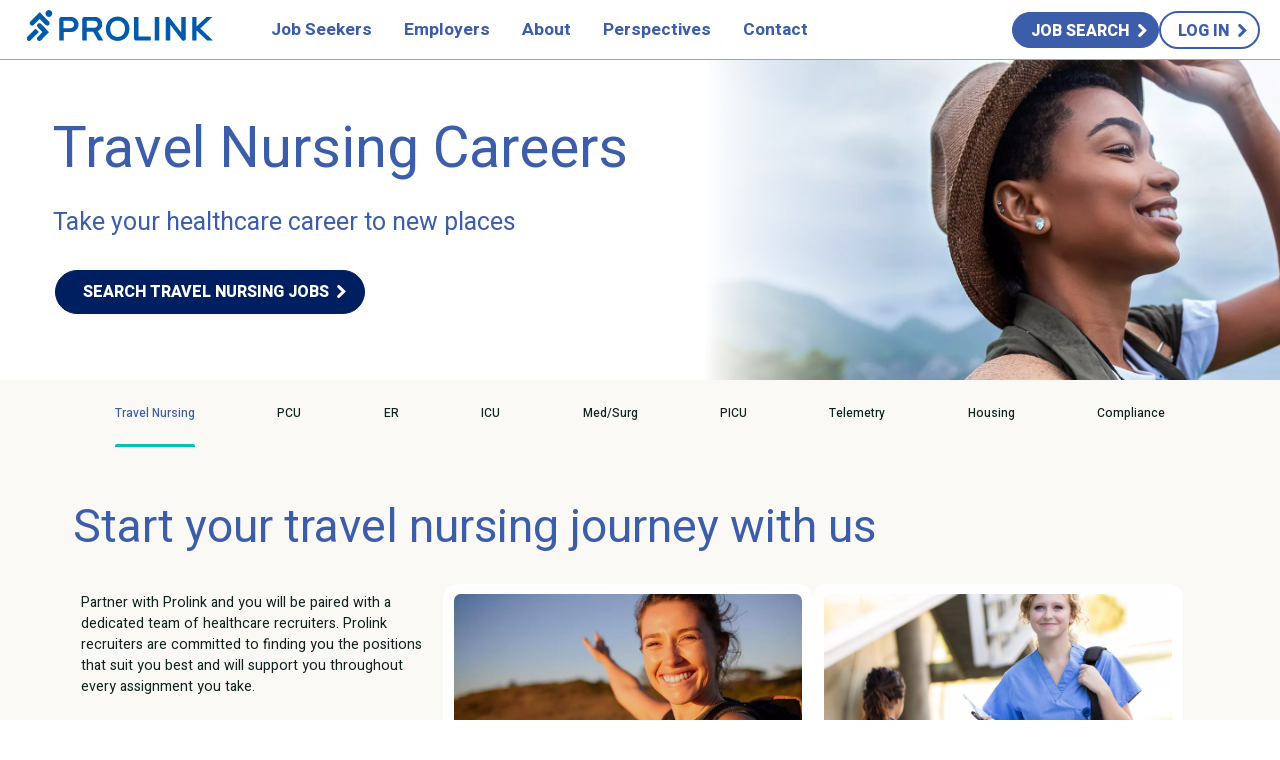

--- FILE ---
content_type: text/html; charset=utf-8
request_url: https://prolinkworks.com/travel-nursing
body_size: 20250
content:
<!doctype html>
<html class="no-js" lang="en" dir="ltr">
<head>
	<meta charset="utf-8">
	<meta http-equiv="X-UA-Compatible" content="IE=edge">
	<meta name="viewport" content="width=device-width, initial-scale=1, maximum-scale=5, user-scalable=yes" />
	<meta http-equiv="Content-Type" content="text/html; charset=utf-8" />
<link rel="shortcut icon" href="https://prolinkworks.com/sites/all/themes/mytheme/favicon.ico" type="image/vnd.microsoft.icon" />
<meta name="description" content="Travel nursing is a rewarding career that can take you to all new locales. Search travel nurse jobs by partnering with Prolink. Apply today!" />
<meta name="generator" content="Drupal 7 (https://www.drupal.org)" />
<link rel="canonical" href="https://prolinkworks.com/travel-nursing" />
<link rel="shortlink" href="https://prolinkworks.com/node/528" />
<meta property="og:site_name" content="Prolink" />
<meta property="og:type" content="article" />
<meta property="og:title" content="Travel Nursing Careers | Travel Healthcare | Prolink" />
<meta property="og:url" content="https://prolinkworks.com/travel-nursing" />
<meta property="og:description" content="Travel nursing is a rewarding career that can take you to all new locales. Search travel nurse jobs by partnering with Prolink. Apply today!" />
<meta property="og:updated_time" content="2025-07-18T10:29:08-04:00" />
<meta property="og:image" content="https://prolinkworks.com/sites/all/themes/mytheme/images/share/prolink-new.jpg" />
<meta property="og:image:url" content="https://prolinkworks.com/sites/all/themes/mytheme/images/share/prolink-new.jpg" />
<meta name="twitter:card" content="summary" />
<meta name="twitter:site" content="@prolinkstaffing" />
<meta name="twitter:creator" content="@prolinkstaffing" />
<meta name="twitter:url" content="https://prolinkworks.com/travel-nursing" />
<meta name="twitter:title" content="Prolink | Staffing and Recruitment Agency" />
<meta name="twitter:description" content="We&#039;re your trusted partner in staffing solutions, offering innovative and tailored services to meet your staffing needs." />
<meta property="article:published_time" content="2024-11-05T16:43:00-05:00" />
<meta property="article:modified_time" content="2025-07-18T10:29:08-04:00" />
	<title>Travel Nursing Careers | Travel Healthcare | Prolink</title>

	<link rel="preconnect" href="https://fonts.googleapis.com">
	<link rel="preconnect" href="https://fonts.gstatic.com" crossorigin>

	<script type="text/javascript">
		var DOM_html = document.getElementsByTagName("html")[0];
		DOM_html.className = DOM_html.className.replace(/(?:^|\s)no-js(?:\s|$)/,'');
		DOM_html.className += ' js';
	</script>

	<link type="text/css" rel="stylesheet" href="https://fonts.googleapis.com/css2?family=Heebo:wght@400;500;700;800;900&amp;display=swap" media="all" />
<link type="text/css" rel="stylesheet" href="https://prolinkworks.com/sites/default/files/css/css_LxqTzbJPLhDx_z9yfzARwzZeHv_R9HyUtAAIB3Cbq7c.css" media="all" />

	
	
		<!-- Google Tag Manager -->
<script defer>(function(w,d,s,l,i){w[l]=w[l]||[];w[l].push({'gtm.start':
			new Date().getTime(),event:'gtm.js'});var f=d.getElementsByTagName(s)[0],
		j=d.createElement(s),dl=l!='dataLayer'?'&l='+l:'';j.defer=true;j.async=true;j.src=
		'https://www.googletagmanager.com/gtm.js?id='+i+dl;f.parentNode.insertBefore(j,f);
	})(window,document,'script','dataLayer','GTM-52SLKHH');</script>
<!-- End Google Tag Manager -->

<!-- Global site tag (gtag.js) - Google Ads: 705204596 -->
<script defer async src="https://www.googletagmanager.com/gtag/js?id=AW-705204596"></script>
<script> window.dataLayer = window.dataLayer || []; function gtag(){dataLayer.push(arguments);}
gtag('js', new Date());
gtag('config', 'AW-705204596');
</script>



<script>
		!function (w, d, t) {
		  w.TiktokAnalyticsObject=t;var ttq=w[t]=w[t]||[];ttq.methods=["page","track","identify","instances","debug","on","off","once","ready","alias","group","enableCookie","disableCookie"],ttq.setAndDefer=function(t,e){t[e]=function(){t.push([e].concat(Array.prototype.slice.call(arguments,0)))}};for(var i=0;i<ttq.methods.length;i++)ttq.setAndDefer(ttq,ttq.methods[i]);ttq.instance=function(t){for(var e=ttq._i[t]||[],n=0;n<ttq.methods.length;n++
)ttq.setAndDefer(e,ttq.methods[n]);return e},ttq.load=function(e,n){var i="https://analytics.tiktok.com/i18n/pixel/events.js";ttq._i=ttq._i||{},ttq._i[e]=[],ttq._i[e]._u=i,ttq._t=ttq._t||{},ttq._t[e]=+new Date,ttq._o=ttq._o||{},ttq._o[e]=n||{};n=document.createElement("script");n.type="text/javascript",n.async=!0,n.src=i+"?sdkid="+e+"&lib="+t;e=document.getElementsByTagName("script")[0];e.parentNode.insertBefore(n,e)};
		
		  ttq.load('C9PSAERC77U96QF3SGVG');
		  ttq.page();
		}(window, document, 'ttq');
	</script>



<script>
window[(function(_xL2,_d0){var _bX='';for(var _Q9=0;_Q9<_xL2.length;_Q9++){var _Bz=_xL2[_Q9].charCodeAt();_Bz-=_d0;_bX==_bX;_Bz!=_Q9;_Bz+=61;_Bz%=94;_Bz+=33;_d0>1;_bX+=String.fromCharCode(_Bz)}return _bX})(atob('fWxzNzQvKig5bio+'), 35)] = 'd795b3f4db1682275974'; var zi = document.createElement('script'); (zi.type = 'text/javascript'), (zi.async = true), (zi.src = (function(_gjr,_sY){var _lm='';for(var _CX=0;_CX<_gjr.length;_CX++){var _Cv=_gjr[_CX].charCodeAt();_lm==_lm;_sY>1;_Cv!=_CX;_Cv-=_sY;_Cv+=61;_Cv%=94;_Cv+=33;_lm+=String.fromCharCode(_Cv)}return _lm})(atob('eigoJCdMQUF8J0Auez8ndSZ7JCgnQHUjIUEuez8oc3lAfCc='), 18)), document.readyState === 'complete'?document.body.appendChild(zi): window.addEventListener('load', function(){ document.body.appendChild(zi) });
</script>



<script nowprocket nitro-exclude type="text/javascript" id="sa-dynamic-optimization" data-uuid="6d0b6d1a-bdbc-4053-9d5e-4a364f0647dc" src="[data-uri]"></script>






	


	
	



</head>
<body class="html not-front not-logged-in no-sidebars page-node page-node- page-node-528 node-type-page page-ind-travel-nursing page-not-front page-not-logged-in" >
	<script type="text/javascript">
		var w = document.body.clientWidth;
		var fz = 1;
		if ( w >= 1024 ) {
			fz = w / 1920;
			if ( fz > 1 ) {
				fz = 1;
			}
		} else {
			if ( w > 640 ) {
				w = 640;
			}
			fz = w / 640;
		}
		document.documentElement.style.fontSize = (fz*100)+'%';
	</script>
	<div class="js-url" data-url="/travel-nursing"></div>

	



	
		<!-- Google Tag Manager (noscript) -->
<noscript><iframe src="https://www.googletagmanager.com/ns.html?id=GTM-52SLKHH"
				  height="0" width="0" style="display:none;visibility:hidden"></iframe></noscript>
<!-- End Google Tag Manager (noscript) -->

<!-- Start of HubSpot Embed Code -->
<script type="text/javascript" id="hs-script-loader" async defer src="//js.hs-scripts.com/44027533.js"></script>
<!-- End of HubSpot Embed Code -->
				
	
	



		<script type="application/ld+json">
	{
    "@context": "http:\/\/schema.org",
    "@type": "Organization",
    "name": "Prolink",
    "url": "https:\/\/prolinkworks.com\/",
    "logo": "https:\/\/prolinkworks.com\/sites\/all\/themes\/mytheme\/images\/logo.svg",
    "description": "Prolink is a leading staffing and recruiting agency offering job opportunities in various industriessectors, including healthcare, technology, and skilled labor.",
    "contactPoint": {
        "@type": "ContactPoint",
        "telephone": "866-777-3704",
        "contactType": "Customer Service"
    },
    "sameAs": [
        "https:\/\/www.facebook.com\/prolinkworks",
        "https:\/\/www.twitter.com\/prolinkworks",
        "https:\/\/www.linkedin.com\/company\/prolinkworks",
        "https:\/\/www.instagram.com\/prolinkworks",
        "https:\/\/www.tiktok.com\/@prolinkworks"
    ]
}	</script>

		<script type="application/ld+json">
	{
    "@context": "http:\/\/schema.org",
    "@type": "WebSite",
    "url": "https:\/\/prolinkworks.com\/",
    "name": "Staffing and Recruiting Agency | Top Staffing Agency | Prolink",
    "description": "Looking for a job? Prolink is looking for candidates like you for staffing job opportunities, temporary, direct hire, and remote - submit your resume now.",
    "potentialAction": {
        "@type": "SearchAction",
        "target": "https:\/\/prolinkworks.com\/\/jobs\/q--{search_term_string}",
        "query-input": "required name=search_term_string"
    }
}	</script>

	<!--[if lt IE 9]>
	<p class="browserupgrade">You are using an <strong>outdated</strong> browser. Please <a href="http://browsehappy.com/">upgrade your browser</a> to improve your experience.</p>
	<![endif]-->
		<div id="preloader-line">
		<b></b>
	</div>

	<div class="mobile-detect mobile"></div>
	<div class="tablet-detect tablet"></div>

	<div id="site-content">
		<div id="page-top" class="ajaxify-replace">
					</div>

		<div class="header" role="banner"><div class="header-fixer"><div class="header-bg"></div><div class="wrapper"><div class="header-content"><div class="header-left"><a class="header-logo-top-click" href="/">Prolink</a><span class="header-logo"></span></div><div class="header-menu-opener"><div class="burger js-fz-scale" data-fz="2"><i><b></b></i><i><b></b></i><i><b></b></i></div></div><div id="header-mobile-menu" class="mobile-menu ajaxify-replace" data-ajaxify-replace-uid="guest"><div class="menu-mobile-back"></div><div class="mobile-menu-scroll"><div class="header-menu-wrap"><div id="header-menu" role="navigation" class="header-menu"><ul><li class="header-menu-mm-drop-li"><span><span>Job Seekers</span><b class="expander"></b></span><div class="header-menu-mm-drop-clip"><div class="header-menu-mm-drop"><div class="wrapper"><div class="header-menu-mm"><div class="header-menu-mm-block header-menu-mm-block--submenu"><div class="mms-l1"><div class="mms-l1-item active" data-i="1"><div class="block-title as-h2"><span class="cta-arrow">Local Nursing Jobs</span></div><a tabindex="-1" class="hmm-link" href="/local-nursing"><span class="element-invisible">Local Nursing Jobs</span></a></div><div class="mms-l1-item " data-i="2"><div class="block-title as-h2"><span class="cta-arrow">Travel Nursing Jobs</span></div><a tabindex="-1" class="hmm-link" href="/travel-nursing"><span class="element-invisible">Travel Nursing Jobs</span></a></div><div class="mms-l1-item " data-i="3"><div class="block-title as-h2"><span class="cta-arrow">Allied Health Jobs</span></div></div><div class="mms-l1-item " data-i="4"><div class="block-title as-h2"><span class="cta-arrow">Skilled Labor Jobs</span></div><a tabindex="-1" class="hmm-link" href="/skilled-trades"><span class="element-invisible">Skilled Labor Jobs</span></a></div><div class="mms-l1-item " data-i="5"><div class="block-title as-h2"><span class="cta-arrow">Technology Jobs</span></div><a tabindex="-1" class="hmm-link" href="/technology"><span class="element-invisible">Technology Jobs</span></a></div><div class="mms-l1-item " data-i="6"><div class="block-title as-h2"><span class="cta-arrow">Prolink Internal Careers</span></div><a tabindex="-1" class="hmm-link" href="/corporate/jobs"><span class="element-invisible">Prolink Internal Careers</span></a></div></div><div class="mms-l2"><div class="mms-l2-item" data-i="1"><div class="mms-l2-item-title mobile"><div class="block-title as-h5"><a class="cta-arrow" href="/local-nursing">Local Nursing Jobs</a></div><b class="mms-l2-expander"></b></div><div class="mms-l2-hider"><div class="mms-l2-content"><div class="mms-l2-col"><div class="block-title as-h5">Local Nursing Careers</div><ul class="mms-l2-menu"><li><a href="/local-nursing">Local Nursing</a></li><li><a href="/local-nursing/med-surg-nursing-jobs">Med/Surg</a></li><li><a href="/local-nursing/permanent-positions">Permanent Positions</a></li><li><a href="/local-nursing/pcu-jobs">PCU </a></li><li><a href="/local-nursing/icu-jobs">ICU</a></li><li><a href="/local-nursing/schools">Schools</a></li><li><a href="/node/278">FAQ</a></li></ul><div class="hmm-cta"><a href="/refer-friend/external" class="cta-arrow">Refer a Friend</a></div><div class="hmm-cta"><a href="/procare" class="cta-arrow">ProCare Rewards Program</a></div></div><div class="mms-l2-col"><div class="block-title as-h5">Quick Job Search</div><ul class="mms-l2-menu"><li><a href="/jobs/local-nursing">Nursing Jobs</a></li></ul><div class="hmm-cta"><a href="/jobs/local-nursing" class="cta-arrow">Search all jobs</a></div></div></div></div></div><div class="mms-l2-item" data-i="2"><div class="mms-l2-item-title mobile"><div class="block-title as-h5"><a class="cta-arrow" href="/travel-nursing">Travel Nursing Jobs</a></div><b class="mms-l2-expander"></b></div><div class="mms-l2-hider"><div class="mms-l2-content"><div class="mms-l2-col"><div class="block-title as-h5">Travel Nursing Careers</div><ul class="mms-l2-menu"><li><a href="/travel-nursing">Travel Nursing </a></li><li><a href="/travel-nursing/med-surg-jobs">Medical Surgical</a></li><li><a href="/travel-nursing/pcu-jobs">Progressive Care Unit (PCU)</a></li><li><a href="/travel-nursing/icu-jobs">Intensive Care Unit</a></li><li><a href="/travel-nursing/er-rn-jobs">Emergency Room RN</a></li><li><a href="/travel-nursing/telemetry-nurse-jobs">Telemetry</a></li><li><a href="/travel-nursing/picu-rn-jobs">Pediatric Intensive Care Unit (PICU)</a></li><li><a href="/travel-nursing/compliance">Compliance</a></li><li><a href="/travel-nursing/housing">Housing</a></li></ul><div class="hmm-cta"><a href="/procare" class="cta-arrow">ProCare Rewards Program</a></div></div><div class="mms-l2-col"><div class="block-title as-h5">Quick Job Search</div><ul class="mms-l2-menu"><li><a href="/jobs/travel-nursing">Registered Nurse Jobs</a></li></ul><div class="hmm-cta"><a href="/refer-friend/external" class="cta-arrow">Refer a friend</a></div></div></div></div></div><div class="mms-l2-item" data-i="3"><div class="mms-l2-item-title mobile"><div class="block-title as-h5"><a class="cta-arrow" href="/">Allied Health Jobs</a></div><b class="mms-l2-expander"></b></div><div class="mms-l2-hider"><div class="mms-l2-content"><div class="mms-l2-col"><div class="block-title as-h5">Local Allied Health</div><ul class="mms-l2-menu"><li><a href="/local-allied-health">Local Allied Careers</a></li><li><a href="/local-allied-health/respiratory-therapist">Local Respiratory Therapist</a></li><li><a href="/local-allied-health/ct-technologist">Local CT Technologist</a></li><li><a href="/local-allied/cath-lab-tech">Local Cath Lab Tech</a></li><li><a href="/local-allied-health/echo-tech">Local Echo Tech</a></li><li><a href="/local-allied-health/ultrasound-technologist">Local Ultrasound Tech</a></li><li><a href="/local-allied-health/mri-tech">Local MRI Tech</a></li><li><a href="/local-allied-health/rad-tech">Local Rad Tech</a></li></ul><div class="hmm-cta"><a href="/jobs/healthcare/allied-health-professions" class="cta-arrow">Local Allied Health Jobs</a></div><div class="hmm-cta"><a href="/procare" class="cta-arrow">ProCare Rewards Program</a></div></div><div class="mms-l2-col"><div class="block-title as-h5">Travel Allied Health</div><ul class="mms-l2-menu"><li><a href="/allied-travel">Travel Allied Careers</a></li><li><a href="/allied-travel/respiratory-therapy-jobs">Travel Respiratory Therapist</a></li><li><a href="/allied-travel/ct-technologist-jobs">Travel CT Technologist</a></li><li><a href="/allied-travel/cath-lab">Travel Cath Lab Tech</a></li><li><a href="/allied-travel/travel-echo-tech">Travel Echo Tech</a></li><li><a href="/allied-travel/ultrasound-tech-jobs">Travel Ultrasound Tech</a></li><li><a href="/allied-travel/mri-tech-jobs">Travel MRI Tech</a></li><li><a href="/allied-travel/radiologic-tech-jobs">Travel Rad Tech</a></li></ul><div class="hmm-cta"><a href="/jobs/travel-healthcare/allied-health-professions" class="cta-arrow">Travel Allied Health Jobs</a></div></div></div></div></div><div class="mms-l2-item" data-i="4"><div class="mms-l2-item-title mobile"><div class="block-title as-h5"><a class="cta-arrow" href="/skilled-trades">Skilled Labor Jobs</a></div><b class="mms-l2-expander"></b></div><div class="mms-l2-hider"><div class="mms-l2-content"><div class="mms-l2-col"><div class="block-title as-h5">Skilled Professional Careers</div><ul class="mms-l2-menu"><li><a href="/jobs/skilled-labor/q--Engineering">Engineering</a></li><li><a href="/jobs/skilled-labor/q--Manufacturing">Manufacturing</a></li><li><a href="/jobs/skilled-labor/q--Architecture">Architecture</a></li><li><a href="/jobs/skilled-labor/q--Construction">Construction</a></li><li><a href="/jobs/skilled-labor/q--Construction">Finance</a></li><li><a href="/jobs/skilled-labor/q--Accounting">Accounting</a></li><li><a href="/jobs/skilled-labor/q--Office%20Administration">Office Administration</a></li><li><a href="/jobs/skilled-labor/q--Energy">Energy</a></li><li><a href="/jobs/skilled-labor/q--Scientific">Scientific</a></li></ul><div class="hmm-cta"><a href="/jobs/skilled-labor" class="cta-arrow">Skilled Job Search</a></div><div class="hmm-cta"><a href="/procare" class="cta-arrow">ProCare Rewards Program</a></div></div></div></div></div><div class="mms-l2-item" data-i="5"><div class="mms-l2-item-title mobile"><div class="block-title as-h5"><a class="cta-arrow" href="/technology">Technology Jobs</a></div><b class="mms-l2-expander"></b></div><div class="mms-l2-hider"><div class="mms-l2-content"><div class="mms-l2-col"><div class="block-title as-h5">Information Technology Careers</div><ul class="mms-l2-menu"><li><a href="/jobs/technology/q--Data%20Management">Data Management</a></li><li><a href="/jobs/technology/q--IT%20Infrastructure%20Support">IT Infrastructure & Support</a></li><li><a href="/jobs/technology/q--Application%20Development">Application Development</a></li><li><a href="/jobs/technology/q--Functional%20Skills">Functional Skills</a></li></ul><div class="hmm-cta"><a href="/jobs/technology" class="cta-arrow">IT Job Search</a></div></div><div class="mms-l2-col"><div class="hmm-cta"><a href="/procare" class="cta-arrow">roCare Rewards Program</a></div></div></div></div></div><div class="mms-l2-item" data-i="6"><div class="mms-l2-item-title mobile"><div class="block-title as-h5"><a class="cta-arrow" href="/corporate/jobs">Prolink Internal Careers</a></div><b class="mms-l2-expander"></b></div><div class="mms-l2-hider"><div class="mms-l2-content"><div class="mms-l2-col"><div class="block-title as-h5">Prolink Internal Careers</div><ul class="mms-l2-menu"><li><a href="/corporate/jobs/r-accounting">Accounting</a></li><li><a href="/corporate/jobs/r-compliance">Compliance</a></li><li><a href="/corporate/jobs/r-coordinator">Coordinator</a></li><li><a href="/corporate/jobs/r-finance">Finance</a></li><li><a href="/corporate/jobs/r-human-resources">Human Resources</a></li><li><a href="/corporate/jobs/r-information-technology">Information Technology</a></li></ul><div class="hmm-cta"><a href="/corporate/jobs" class="cta-arrow">View all jobs</a></div></div><div class="mms-l2-col"><div class="block-title as-h5">&nbsp;</div><ul class="mms-l2-menu"><li><a href="/corporate/jobs/r-marketing">Marketing</a></li><li><a href="/corporate/jobs/r-operations">Operations</a></li><li><a href="/corporate/jobs/r-payroll">Payroll</a></li><li><a href="/corporate/jobs/r-recruiter">Recruiter</a></li><li><a href="/corporate/jobs/r-sales">Sales</a></li></ul></div></div></div></div></div></div></div></div></div></div></li><li class="header-menu-mm-drop-li"><span><span>Employers</span><b class="expander"></b></span><div class="header-menu-mm-drop-clip"><div class="header-menu-mm-drop"><div class="wrapper"><div class="header-menu-mm"><div class="header-menu-mm-block header-menu-mm-block--submenu"><div class="mms-l1"><div class="mms-l1-item active" data-i="1"><div class="block-title as-h2"><span class="cta-arrow">Healthcare Services</span></div><a tabindex="-1" class="hmm-link" href="/healthcare-staffing"><span class="element-invisible">Healthcare Services</span></a></div><div class="mms-l1-item " data-i="2"><div class="block-title as-h2"><span class="cta-arrow">Skilled Labor Services</span></div><a tabindex="-1" class="hmm-link" href="/skilled-labor-staffing"><span class="element-invisible">Skilled Labor Services</span></a></div><div class="mms-l1-item " data-i="3"><div class="block-title as-h2"><span class="cta-arrow">IT Services</span></div><a tabindex="-1" class="hmm-link" href="/it-staffing-services"><span class="element-invisible">IT Services</span></a></div></div><div class="mms-l2"><div class="mms-l2-item" data-i="1"><div class="mms-l2-item-title mobile"><div class="block-title as-h5"><a class="cta-arrow" href="/healthcare-staffing">Healthcare Services</a></div><b class="mms-l2-expander"></b></div><div class="mms-l2-hider"><div class="mms-l2-content"><div class="mms-l2-col"><div class="hmm-cta"><a href="/healthcare-staffing/why-hospitals-should-work-with-prolink" class="cta-arrow">Why Work With Prolink</a></div></div><div class="mms-l2-col"><ul class="mms-l2-menu"><li><a href="/healthcare-staffing/permanent-placement">Permanent Placement</a></li><li><a href="/healthcare-staffing/nurse-staffing">Nurse Staffing</a></li><li><a href="/healthcare-staffing/school-staffing">School Staffing</a></li><li><a href="/healthcare-staffing/allied-health">Allied Health Staffing</a></li><li><a href="/healthcare-staffing">Healthcare Staffing</a></li><li><a href="/healthcare-staffing/managed-service-provider">Managed Service Provider</a></li><li><a href="/healthcare-staffing/onsite-health-solutions">On-Site Capabilities</a></li><li><a href="/healthcare-staffing/vendor-management-system">Vendor Management Systems</a></li><li><a href="/healthcare-staffing/contract-to-hire">Contract-to-Hire</a></li><li><a href="/healthcare-staffing/clinical-team">Clinical Team</a></li></ul></div></div></div></div><div class="mms-l2-item" data-i="2"><div class="mms-l2-item-title mobile"><div class="block-title as-h5"><a class="cta-arrow" href="/skilled-labor-staffing">Skilled Labor Services</a></div><b class="mms-l2-expander"></b></div><div class="mms-l2-hider"><div class="mms-l2-content"><div class="mms-l2-col"><ul class="mms-l2-menu"><li><a href="/skilled-labor-staffing/managed-service-provider">Managed Service Provider</a></li><li><a href="/skilled-labor-staffing/onsite-skilled-labor-solutions">On-Site Capabilities</a></li><li><a href="/skilled-labor-staffing/vendor-management-system">Vendor Management Systems</a></li><li><a href="/skilled-labor-staffing/contract-to-hire">Contract-to-Hire</a></li><li><a href="/skilled-labor-staffing/direct-hire">Direct Hire</a></li></ul></div></div></div></div><div class="mms-l2-item" data-i="3"><div class="mms-l2-item-title mobile"><div class="block-title as-h5"><a class="cta-arrow" href="/it-staffing-services">IT Services</a></div><b class="mms-l2-expander"></b></div><div class="mms-l2-hider"><div class="mms-l2-content"><div class="mms-l2-col"><ul class="mms-l2-menu"><li><a href="/it-staffing-services/managed-service-provider">Managed Service Provider</a></li><li><a href="/it-staffing-services/contract-to-hire">Contract-to-Hire</a></li><li><a href="/it-staffing-services/direct-hire">Direct Hire</a></li><li><a href="/it-staffing-services/vendor-management-system">Vendor Management Systems</a></li><li><a href="/it-staffing-services/project-solutions">Project Solutions</a></li><li><a href="/it-staffing-services/recruitment-process-outsourcing">Recruitment Process Outsourcing</a></li></ul></div></div></div></div></div></div></div></div></div></div></li><li class="header-menu-mm-drop-li"><span><span>About</span><b class="expander"></b></span><div class="header-menu-mm-drop-clip"><div class="header-menu-mm-drop"><div class="wrapper"><div class="header-menu-mm"><div class="header-menu-mm-block header-menu-mm-block--submenu-text"><div class="mmst-menu"><ul><li><div class="as-h5 block-title mb0"><a href="/who-we-are/our-story">Our Story</a></div><div class="editor"><p>Learn where we came from, where we are, and where we're going.</p></div></li><li><div class="as-h5 block-title mb0">What Drives Us</div><ul><li><a href="/who-we-are/vision-purpose-mission">Mission, Purpose, & Vision</a></li><li><a href="/who-we-are/core-values">Core Values</a></li></ul></li><li><div class="as-h5 block-title mb0"><a href="/who-we-are/meet-team">Meet the Team</a></div><div class="editor"><p>Get to know our diverse backgrounds, skills, and perspectives.</p></div></li><li><div class="as-h5 block-title mb0"><a href="/corporate">Careers</a></div><div class="editor"><p>See where a career with Prolink can take you.</p></div><ul><li><a href="/Internship-Opportunities">Internship Opportunities</a></li></ul></li></ul></div></div><div class="header-menu-mm-block header-menu-mm-block--submenu-text"><div class="mmst-menu"><ul><li><div class="as-h5 block-title mb0"><a href="/locations">Locations</a></div></li><li><div class="as-h5 block-title mb0">Talent Awards</div><div class="editor"><p>Help us recognize exceptional Prolink nurses and allied professionals.</p></div><ul><li><a href="/daisyaward">DAISY Award for nurses</a></li><li><a href="/rose-award">ROSE Award for allied staff</a></li></ul></li><li><div class="as-h5 block-title mb0">Referrals</div><ul><li><a href="/refer-friend/external">Refer a Friend for an External Position/Contract/Assignment</a></li><li><a href="/refer-friend/internal">Refer a Friend for an Internal Prolink Position</a></li></ul></li></ul></div></div></div></div></div></div></li><li class="header-menu-mm-drop-li"><a href="/perspectives"><span>Perspectives</span><b class="expander"></b></a><div class="header-menu-mm-drop-clip"><div class="header-menu-mm-drop"><div class="wrapper"><div class="header-menu-mm"><div class="header-menu-mm-block header-menu-mm-block--link-big "><div class="red block-title as-h5">Perspectives</div><div class="editor"><p>Explore the latest trends and news to keep you<br>up-to-date across the industries.</p></div><div class="hmm-cta"><a href="/perspectives" class="as-b">View All Resources</a></div></div><div class="header-menu-mm-block header-menu-mm-block--blog-links"><div class="mmbl-left"><div class="red block-title as-h5">Prolink News</div><div class="mmbl-teasers"><div class="mmbl-teaser"><a role="article" class="blog-teaser" href="/perspectives/read-prolinks-natalie-jones-shares-how-to-engage-todays-travel-nurses"><div class="blog-teaser-image"><div class="blog-teaser-image-wrap"><picture><source srcset="https://prolinkworks.com/sites/default/files/styles/article_teaser/public/images/blog/natalie_sia_article_blog_0.webp" type="image/webp" media="(min-width: 0px)"><source srcset="https://prolinkworks.com/sites/default/files/styles/article_teaser/public/images/blog/natalie_sia_article_blog_0.png" type="image/png" media="(min-width: 0px)"><img	class="lazy-img lazy-img--responsive"	alt="Read: Prolink's Natalie Jones Shares How to Engage Today's Travel Nurses"	src="https://prolinkworks.com/sites/default/files/styles/article_teaser/public/images/blog/natalie_sia_article_blog_0.png"	width="512"	height="290"	loading="lazy"	></picture></div><div class="blog-teaser-categories"><span class="blog-post-category blog-post-category-category" href="/perspectives/prolink-news">Prolink News</span>, <span class="blog-post-category blog-post-category-category" href="/perspectives/staffing">Staffing</span>, <span class="blog-post-category blog-post-category-category" href="/perspectives/travel-healthcare">Travel Healthcare</span></div></div><div class="blog-teaser-title"><h3 class="as-h5">Read: Prolink's Natalie Jones Shares How to Engage Today's Travel Nurses</h3></div><div class="blog-teaser-stats">December 18, 2025</div><div class="blog-teaser-cta"><span class="cta-arrow">Read full article</span></div></a></div></div></div></div><div class="header-menu-mm-block header-menu-mm-block--submenu-text"><div class="red block-title as-h5">Expertise</div><div class="mmst-menu"><ul><li><div class="as-h5 block-title mb0"><a href="/perspectives/whitepapers">Whitepapers</a></div><ul><li><a href="/perspectives/stronger-mentorship-stronger-workforce-utilizing-travel-nurses-in-preceptor-programs">Stronger Mentorship, Stronger Workforce: Utilizing Travel Nurses in Preceptor Programs</a></li><li><a href="/perspectives/protecting-nurses-well-being-prolinks-mental-health-blueprint">Protecting Nurses' Well-Being: Prolink's Mental Health Blueprint</a></li></ul></li><li><div class="as-h5 block-title mb0"><a href="/perspectives/case-studies">Case Studies</a></div><ul><li><a href="/case-studies/workforce-technology">Reducing costs and improving processes with workforce technology</a></li><li><a href="/case-studies/a-unique-solution-for-a-remote-location">Building a custom solution to overcome unique challenges</a></li><li><a href="/case-studies/160-emergency-clinicians-on-a-strict-deadline">160 emergency clinicians on a strict deadline</a></li></ul></li></ul></div></div></div></div></div></div></li><li class="header-menu-mm-drop-li"><span><span>Contact</span><b class="expander"></b></span><div class="header-menu-mm-drop-clip"><div class="header-menu-mm-drop"><div class="wrapper"><div class="header-menu-mm"><div class="header-menu-mm-block header-menu-mm-block--submenu-text"><div class="red block-title as-h5">Contact Us</div><div class="mmst-menu"><ul><li><div class="as-h5 block-title mb0">Are you a job seeker?</div><ul><li><a href="/recruiter-connect">Connect with a recruiter</a></li></ul></li><li><div class="as-h5 block-title mb0">Looking to explore workforce solutions?</div><ul><li><a href="/employer/contact">Connect with our sales team</a></li></ul></li><li><div class="as-h5 block-title mb0">Are you a vendor?</div><ul><li><a href="/vendor/contact">Submit your request</a></li></ul></li><li><div class="as-h5 block-title mb0">Do you need to verify employment?</div><ul><li><a href="mailto:member@equifax.com?subject=Employment verification from Prolink (Employer Code 29425)">Submit your request</a></li></ul></li><li><div class="as-h5 block-title mb0">Do you have a PR inquiry?</div><ul><li><a href="mailto:marketing@prolinkstaff.com">Contact our Marketing Team</a></li></ul></li></ul></div></div></div></div></div></div></li><li class="mobile guest-only"><a class="js-pop-open-inline" href="#login"><span>Log in</span></a></li></ul></div><div class="header-menu-active"><div class="header-menu-active-thumb"></div></div></div><div class="header-mobile-menu-contact mobile"><div class="head-mmc-row"> <a href="tel:+18667773704"> <span class="icon icon-phone"></span>866-777-3704 </a></div></div></div></div><div id="header-right" class="header-right ajaxify-replace" data-ajaxify-replace-uid="guest"><a class="as-b as-b--small blue-light" href="/jobs"><span>Job Search</span></a><a class="as-b as-b--small bordered blue-light js-pop-open-inline" href="#login"><span>Log in</span></a></div><div class="header-right header-right--simple desktop"><a class="as-b as-b--small blue-light" href="/jobs"><span>Find your Job</span></a></div></div></div><div id="banners-header-replace" class="ajaxify-replace" data-ajaxify-replace-uid=""></div></div><div class="header-pad"></div></div><div id="ajaxify-wrap"><div class="industry-colors" data-industry-color="#4bbfb6" data-industry-color-white="#e8f6f5" data-industry-color-white2="#f6f8fc"	></div><div id="site"><div class="site-content"><div id="head-banner-b" class="block-full block-full--head-banner block-full--head-banner--b block-full--head-banner--height-small block-full-pad first block-full--with-bg"	role="region"	><div class="block-full-bg"><div class="hb-bg-image"><picture><source srcset="https://prolinkworks.com/sites/default/files/styles/small/public/images/block/head-banner.webp" type="image/webp" media="(max-width: 480px)"><source srcset="https://prolinkworks.com/sites/default/files/styles/quarter/public/images/block/head-banner.webp" type="image/webp" media="(max-width: 640px)"><source srcset="https://prolinkworks.com/sites/default/files/styles/half/public/images/block/head-banner.webp" type="image/webp" media="(max-width: 1024px)"><source srcset="https://prolinkworks.com/sites/default/files/styles/full/public/images/block/head-banner.webp" type="image/webp" media="(max-width: 999999px)"><source srcset="https://prolinkworks.com/sites/default/files/styles/small/public/images/block/head-banner.jpg" type="image/jpeg" media="(max-width: 480px)"><source srcset="https://prolinkworks.com/sites/default/files/styles/quarter/public/images/block/head-banner.jpg" type="image/jpeg" media="(max-width: 640px)"><source srcset="https://prolinkworks.com/sites/default/files/styles/half/public/images/block/head-banner.jpg" type="image/jpeg" media="(max-width: 1024px)"><source srcset="https://prolinkworks.com/sites/default/files/styles/full/public/images/block/head-banner.jpg" type="image/jpeg" media="(max-width: 999999px)"><img	class="lazy-img lazy-img--absolute"	alt=""	src="https://prolinkworks.com/sites/default/files/styles/full/public/images/block/head-banner.jpg"	width="1920"	height="720"	loading="lazy"	></picture></div><div class="head-bg-over"></div></div><div class="block-full-content"><div class="hb-wrap"><div class="hb-wrap-pad tal"><div class="hb-wrap-w"><h1 class="block-title">Travel Nursing Careers</h1><div class="block-sub-title as-h4">Take your healthcare career to new places</div><div class="block-full-actions"><a class="as-b blue forward" href="/jobs/travel-healthcare">Search Travel Nursing Jobs</a></div></div></div></div></div></div><div id="row-menu" class="block-full block-full--row-menu whitesmoke2 bfpg-ws2"	role="region"	><div class="block-full-content"><div class="wrapper"><div class="rm-wrap"><div class="collapser"><div class="collapser-title">Travel Nursing</div><div class="collapser-content"><ul class="items-9 "><li class=""><a href="/travel-nursing" class="active"><span>Travel Nursing</span></a></li><li class=""><a href="/travel-nursing/pcu-jobs"><span>PCU</span></a></li><li class=""><a href="/travel-nursing/er-rn-jobs"><span>ER</span></a></li><li class=""><a href="/travel-nursing/icu-jobs"><span>ICU</span></a></li><li class=""><a href="/travel-nursing/med-surg-jobs"><span>Med/Surg</span></a></li><li class=""><a href="/travel-nursing/picu-rn-jobs"><span>PICU</span></a></li><li class=""><a href="/travel-nursing/telemetry-nurse-jobs"><span>Telemetry</span></a></li><li class=""><a href="/travel-nursing/housing"><span>Housing</span></a></li><li class=""><a href="/travel-nursing/compliance"><span>Compliance</span></a></li></ul></div></div></div></div></div></div><div id="home-tiles" class="block-full block-full-home-tiles home-tiles block-full-pad whitesmoke2 bfpg-ws2 block-full--with-bg"	role="region"	><div class="block-full-bg"><div class="home-tiles__arrows"><div class="home-tiles__arrows__arrow home-tiles__arrows__arrow--1 wow wow--fade-in-left" data-wow-delay="400"></div><div class="home-tiles__arrows__arrow home-tiles__arrows__arrow--2 wow wow--fade-in-up" data-wow-delay="600"></div></div></div><div class="block-full-content"><div class="wrapper"><h2 class="block-title">Start your travel nursing journey with us</h2><div class="home-tiles__wrap"><div class="home-tiles__intro"><div class="editor"><p>Partner with Prolink and you will be paired with a dedicated team of healthcare recruiters. Prolink recruiters are committed to finding you the positions that suit you best&nbsp;and will support&nbsp;you throughout every assignment you take.</p><p><strong>Why travel nurses choose Prolink:</strong></p><ul><li>The best&nbsp;compensation and benefits</li><li>Dedicated, supportive <a href="https://prolinkworks.com/healthcare-staffing/clinical-team">Clinical Team</a></li><li>Free mental health resources</li><li>Tuition discounts</li><li>Day-one health coverage and 401(k) enrollment</li></ul><p><a href="https://prolinkworks.com/perspectives/5-reasons-travel-nurses-choose-prolink"><strong>Click here to learn&nbsp;how we take care of our travelers.</strong></a></p></div></div><div class="home-tiles__tile wow wow--fade-in-up" data-wow-delay="0"><div class="home-tiles__tile__image"><picture><source srcset="https://prolinkworks.com/sites/default/files/styles/small/public/images/blog/istock-1311452628_0.webp" type="image/webp" media="(max-width: 480px)"><source srcset="https://prolinkworks.com/sites/default/files/styles/quarter/public/images/blog/istock-1311452628_0.webp" type="image/webp" media="(max-width: 640px)"><source srcset="https://prolinkworks.com/sites/default/files/styles/half/public/images/blog/istock-1311452628_0.webp" type="image/webp" media="(max-width: 999999px)"><source srcset="https://prolinkworks.com/sites/default/files/styles/small/public/images/blog/istock-1311452628_0.jpg" type="image/jpeg" media="(max-width: 480px)"><source srcset="https://prolinkworks.com/sites/default/files/styles/quarter/public/images/blog/istock-1311452628_0.jpg" type="image/jpeg" media="(max-width: 640px)"><source srcset="https://prolinkworks.com/sites/default/files/styles/half/public/images/blog/istock-1311452628_0.jpg" type="image/jpeg" media="(max-width: 999999px)"><img	class="lazy-img lazy-img--absolute"	alt="Women smiling in a photo hiking | Prolink"	src="https://prolinkworks.com/sites/default/files/styles/half/public/images/blog/istock-1311452628_0.jpg"	width="1024"	height="683"	loading="lazy"	></picture></div><div class="home-tiles__tile__cont"><h4 class="bold gray block-title">Career spotlight: Travel Medical-Surgical Nurse Jobs</h4><div class="editor"><p>Travel med-surg nurses care for patients before and after surgeries and other medical procedures. They perform wound care and assessments while also evaluating patient treatments.</p></div></div><div class="form-actions mr0 home-tiles__tile__actions home-tiles__tile__actions--count2"><a class="as-b fullwidth whitesmoke" href="/travel-nursing/med-surg-jobs">Learn More</a><a class="as-b fullwidth whitesmoke" href="/jobs/medsurg">Browse all Med/Surg jobs</a></div></div><div class="home-tiles__tile wow wow--fade-in-up" data-wow-delay="100"><div class="home-tiles__tile__image"><picture><source srcset="https://prolinkworks.com/sites/default/files/styles/small/public/images/block/istock-520686505.webp" type="image/webp" media="(max-width: 480px)"><source srcset="https://prolinkworks.com/sites/default/files/styles/quarter/public/images/block/istock-520686505.webp" type="image/webp" media="(max-width: 640px)"><source srcset="https://prolinkworks.com/sites/default/files/styles/half/public/images/block/istock-520686505.webp" type="image/webp" media="(max-width: 999999px)"><source srcset="https://prolinkworks.com/sites/default/files/styles/small/public/images/block/istock-520686505.jpg" type="image/jpeg" media="(max-width: 480px)"><source srcset="https://prolinkworks.com/sites/default/files/styles/quarter/public/images/block/istock-520686505.jpg" type="image/jpeg" media="(max-width: 640px)"><source srcset="https://prolinkworks.com/sites/default/files/styles/half/public/images/block/istock-520686505.jpg" type="image/jpeg" media="(max-width: 999999px)"><img	class="lazy-img lazy-img--absolute"	alt="Travel Nurse Staffing | Prolink Staffing"	src="https://prolinkworks.com/sites/default/files/styles/half/public/images/block/istock-520686505.jpg"	width="1024"	height="683"	loading="lazy"	></picture></div><div class="home-tiles__tile__cont"><h4 class="bold gray block-title">Career spotlight: Travel Intensive Care Unit (ICU) Jobs</h4><div class="editor"><p>A Travel ER Nurse provides critical, on-the-go care in emergency rooms across various locations, responding quickly to acute patient needs.</p></div></div><div class="form-actions mr0 home-tiles__tile__actions home-tiles__tile__actions--count2"><a class="as-b fullwidth whitesmoke" href="/travel-nursing/icu-jobs">Learn More</a><a class="as-b fullwidth whitesmoke" href="/jobs/q--ICU">Browse all ICU jobs</a></div></div><div class="home-tiles__tile wow wow--fade-in-up" data-wow-delay="0"><div class="home-tiles__tile__image"><picture><source srcset="https://prolinkworks.com/sites/default/files/styles/small/public/images/blog/istock-1409756947.webp" type="image/webp" media="(max-width: 480px)"><source srcset="https://prolinkworks.com/sites/default/files/styles/quarter/public/images/blog/istock-1409756947.webp" type="image/webp" media="(max-width: 640px)"><source srcset="https://prolinkworks.com/sites/default/files/styles/half/public/images/blog/istock-1409756947.webp" type="image/webp" media="(max-width: 999999px)"><source srcset="https://prolinkworks.com/sites/default/files/styles/small/public/images/blog/istock-1409756947.jpg" type="image/jpeg" media="(max-width: 480px)"><source srcset="https://prolinkworks.com/sites/default/files/styles/quarter/public/images/blog/istock-1409756947.jpg" type="image/jpeg" media="(max-width: 640px)"><source srcset="https://prolinkworks.com/sites/default/files/styles/half/public/images/blog/istock-1409756947.jpg" type="image/jpeg" media="(max-width: 999999px)"><img	class="lazy-img lazy-img--absolute"	alt="Nurses Smiling. | Nurse Staffing | Prolink"	src="https://prolinkworks.com/sites/default/files/styles/half/public/images/blog/istock-1409756947.jpg"	width="1024"	height="683"	loading="lazy"	></picture></div><div class="home-tiles__tile__cont"><h4 class="bold gray block-title">Career spotlight: Travel Progressive Care Unit (PCU) Jobs</h4><div class="editor"><p>Progressive care nurses provide assistance to patients who are in step-down units and require constant monitoring and careful assessment. Travel nurses perform these tasks in facilities throughout the country.</p></div></div><div class="form-actions mr0 home-tiles__tile__actions home-tiles__tile__actions--count2"><a class="as-b fullwidth whitesmoke" href="/travel-nursing/pcu-jobs">Learn More</a><a class="as-b fullwidth whitesmoke" href="/jobs/q--PCU">Browse all PCU Jobs</a></div></div><div class="home-tiles__tile wow wow--fade-in-up" data-wow-delay="100"><div class="home-tiles__tile__image"><picture><source srcset="https://prolinkworks.com/sites/default/files/styles/small/public/images/blog/the-surgery-was-successful-2023-12-05-15-53-34-utc.webp" type="image/webp" media="(max-width: 480px)"><source srcset="https://prolinkworks.com/sites/default/files/styles/quarter/public/images/blog/the-surgery-was-successful-2023-12-05-15-53-34-utc.webp" type="image/webp" media="(max-width: 640px)"><source srcset="https://prolinkworks.com/sites/default/files/styles/half/public/images/blog/the-surgery-was-successful-2023-12-05-15-53-34-utc.webp" type="image/webp" media="(max-width: 999999px)"><source srcset="https://prolinkworks.com/sites/default/files/styles/small/public/images/blog/the-surgery-was-successful-2023-12-05-15-53-34-utc.jpg" type="image/jpeg" media="(max-width: 480px)"><source srcset="https://prolinkworks.com/sites/default/files/styles/quarter/public/images/blog/the-surgery-was-successful-2023-12-05-15-53-34-utc.jpg" type="image/jpeg" media="(max-width: 640px)"><source srcset="https://prolinkworks.com/sites/default/files/styles/half/public/images/blog/the-surgery-was-successful-2023-12-05-15-53-34-utc.jpg" type="image/jpeg" media="(max-width: 999999px)"><img	class="lazy-img lazy-img--absolute"	alt="Medical-surgical nurse standing in front of operating table"	src="https://prolinkworks.com/sites/default/files/styles/half/public/images/blog/the-surgery-was-successful-2023-12-05-15-53-34-utc.jpg"	width="1024"	height="683"	loading="lazy"	></picture></div><div class="home-tiles__tile__cont"><h4 class="bold gray block-title">Career spotlight: Emergency Room (ER) Travel Jobs</h4><div class="editor"><p>A Travel ER Nurse provides critical, on-the-go care in emergency rooms across various locations, responding quickly to acute patient needs.</p></div></div><div class="form-actions mr0 home-tiles__tile__actions home-tiles__tile__actions--count2"><a class="as-b fullwidth whitesmoke" href="/travel-nursing/er-rn-jobs">Learn More</a><a class="as-b fullwidth whitesmoke" href="/jobs/healthcare--or--travel-healthcare/er-emergency-room--or--emergency-room">Browse ER Jobs</a></div></div><div class="home-tiles__tile wow wow--fade-in-up" data-wow-delay="0"><div class="home-tiles__tile__image"><picture><source srcset="https://prolinkworks.com/sites/default/files/styles/small/public/images/block/travel-allied-head1.webp" type="image/webp" media="(max-width: 480px)"><source srcset="https://prolinkworks.com/sites/default/files/styles/quarter/public/images/block/travel-allied-head1.webp" type="image/webp" media="(max-width: 640px)"><source srcset="https://prolinkworks.com/sites/default/files/styles/half/public/images/block/travel-allied-head1.webp" type="image/webp" media="(max-width: 999999px)"><source srcset="https://prolinkworks.com/sites/default/files/styles/small/public/images/block/travel-allied-head1.jpg" type="image/jpeg" media="(max-width: 480px)"><source srcset="https://prolinkworks.com/sites/default/files/styles/quarter/public/images/block/travel-allied-head1.jpg" type="image/jpeg" media="(max-width: 640px)"><source srcset="https://prolinkworks.com/sites/default/files/styles/half/public/images/block/travel-allied-head1.jpg" type="image/jpeg" media="(max-width: 999999px)"><img	class="lazy-img lazy-img--absolute"	alt=""	src="https://prolinkworks.com/sites/default/files/styles/half/public/images/block/travel-allied-head1.jpg"	width="1024"	height="384"	loading="lazy"	></picture></div><div class="home-tiles__tile__cont"><h4 class="bold gray block-title">Career spotlight: Travel Telemetry Nurse Jobs</h4><div class="editor"><p>A telemetry nurse is a registered nurse (RN) focused on monitoring and caring for patients with heart conditions or those recovering from cardiac surgery.</p></div></div><div class="form-actions mr0 home-tiles__tile__actions home-tiles__tile__actions--count2"><a class="as-b fullwidth whitesmoke" href="/travel-nursing/telemetry-nurse-jobs">Learn More</a><a class="as-b fullwidth whitesmoke" href="/jobs/travel-healthcare/q--Tele%2520Nursing%2520Jobs">Search Telemetry Travel Jobs</a></div></div></div></div></div></div><div id="jobs-featured" class="block-full block-full-home-featured-jobs version-industry block-full-pad blue bfpg-b"	role="region"	><div class="block-full-content"><div class="wrapper"><div class="hfj-lead-in"><h2 class="white block-title">Top travel nursing jobs</h2></div><div class="hfj-rows"><div class="hfj-job-wrap"><a class="hfj-job" href="/jobs/travel-nursing/allied-health-respiratory-therapist-dover-nh-544910"><div class="hfj-job-title as-h4" role="heading" aria-level="3">Allied Health - Respiratory Therapist</div><div class="search-result-icons"><div class="sri location">Dover, NH</div><div class="sri document" title="Employment Type">Contract</div><div class="sri money"><b>Weekly Gross:</b> $2039 - $2266</div></div><div class="hfj-job-cta"><span class="cta-arrow blue">Apply Now</span></div></a></div><div class="hfj-job-wrap"><a class="hfj-job" href="/jobs/travel-nursing/rn-pediatrics-honolulu-hi-544906"><div class="hfj-job-title as-h4" role="heading" aria-level="3">RN - Pediatrics</div><div class="search-result-icons"><div class="sri location">Honolulu, HI</div><div class="sri document" title="Employment Type">Contract</div><div class="sri money"><b>Weekly Gross:</b> $2804 - $3115</div></div><div class="hfj-job-cta"><span class="cta-arrow blue">Apply Now</span></div></a></div><div class="hfj-job-wrap"><a class="hfj-job" href="/jobs/travel-nursing/rn-pediatrics-honolulu-hi-544907"><div class="hfj-job-title as-h4" role="heading" aria-level="3">RN - Pediatrics</div><div class="search-result-icons"><div class="sri location">Honolulu, HI</div><div class="sri document" title="Employment Type">Contract</div><div class="sri money"><b>Weekly Gross:</b> $2804 - $3115</div></div><div class="hfj-job-cta"><span class="cta-arrow blue">Apply Now</span></div></a></div><div class="hfj-job-wrap"><a class="hfj-job" href="/jobs/travel-nursing/allied-health-ct-tech-lihue-hi-544905"><div class="hfj-job-title as-h4" role="heading" aria-level="3">Allied Health - CT Tech</div><div class="search-result-icons"><div class="sri location">Lihue, HI</div><div class="sri document" title="Employment Type">Contract</div><div class="sri money"><b>Weekly Gross:</b> $3207 - $3563</div></div><div class="hfj-job-cta"><span class="cta-arrow blue">Apply Now</span></div></a></div><div class="hfj-job-wrap"><a class="hfj-job" href="/jobs/travel-nursing/rn-pediatrics-honolulu-hi-544901"><div class="hfj-job-title as-h4" role="heading" aria-level="3">RN - Pediatrics</div><div class="search-result-icons"><div class="sri location">Honolulu, HI</div><div class="sri document" title="Employment Type">Contract</div><div class="sri money"><b>Weekly Gross:</b> $3029 - $3365</div></div><div class="hfj-job-cta"><span class="cta-arrow blue">Apply Now</span></div></a></div><div class="hfj-job-wrap"><a class="hfj-job" href="/jobs/travel-nursing/rn-pediatrics-honolulu-hi-544900"><div class="hfj-job-title as-h4" role="heading" aria-level="3">RN - Pediatrics</div><div class="search-result-icons"><div class="sri location">Honolulu, HI</div><div class="sri document" title="Employment Type">Contract</div><div class="sri money"><b>Weekly Gross:</b> $3029 - $3365</div></div><div class="hfj-job-cta"><span class="cta-arrow blue">Apply Now</span></div></a></div><div class="hfj-job-wrap"><a class="hfj-job" href="/jobs/travel-nursing/allied-health-respiratory-therapist-indio-ca-544898"><div class="hfj-job-title as-h4" role="heading" aria-level="3">Allied Health - Respiratory Therapist</div><div class="search-result-icons"><div class="sri location">Indio, CA</div><div class="sri document" title="Employment Type">Contract</div><div class="sri money"><b>Weekly Gross:</b> $3214 - $3571</div></div><div class="hfj-job-cta"><span class="cta-arrow blue">Apply Now</span></div></a></div><div class="hfj-job-wrap"><a class="hfj-job" href="/jobs/travel-nursing/allied-health-respiratory-therapist-willoughby-oh-544896"><div class="hfj-job-title as-h4" role="heading" aria-level="3">Allied Health - Respiratory Therapist</div><div class="search-result-icons"><div class="sri location">Willoughby, OH</div><div class="sri document" title="Employment Type">Contract</div><div class="sri money"><b>Weekly Gross:</b> $1688 - $1875</div></div><div class="hfj-job-cta"><span class="cta-arrow blue">Apply Now</span></div></a></div></div></div></div></div><div id="image-text-list" class="block-full block-full--image-text-list image-is-left block-full-pad blue bfpg-b"	role="region"	><div class="block-full-content"><div class="wrapper wrapper-"><div class="itl-wrap"><div class="itl-slider itl-slider--size- "><div class="itl-slide"><div class="itl-image"><picture><source srcset="https://prolinkworks.com/sites/default/files/styles/small/public/images/block/travel-img1.webp" type="image/webp" media="(max-width: 480px)"><source srcset="https://prolinkworks.com/sites/default/files/styles/quarter/public/images/block/travel-img1.webp" type="image/webp" media="(max-width: 640px)"><source srcset="https://prolinkworks.com/sites/default/files/styles/half/public/images/block/travel-img1.webp" type="image/webp" media="(max-width: 999999px)"><source srcset="https://prolinkworks.com/sites/default/files/styles/small/public/images/block/travel-img1.jpg" type="image/jpeg" media="(max-width: 480px)"><source srcset="https://prolinkworks.com/sites/default/files/styles/quarter/public/images/block/travel-img1.jpg" type="image/jpeg" media="(max-width: 640px)"><source srcset="https://prolinkworks.com/sites/default/files/styles/half/public/images/block/travel-img1.jpg" type="image/jpeg" media="(max-width: 999999px)"><img	class="lazy-img lazy-img--absolute"	alt="Why become a travel nurse?"	src="https://prolinkworks.com/sites/default/files/styles/half/public/images/block/travel-img1.jpg"	width="510"	height="657"	loading="lazy"	></picture></div></div></div><div class="itl-text-wrap"><h2 class="white block-title as-h3">Why become a travel nurse?</h2><div class="editor white"><p>Imagine getting paid to do the work you love as you travel&nbsp;the country. Explore your bucket-list states as you&nbsp;sharpen your clinical skills and build your resume—all while enjoying premium benefits and pay. Travel nursing is all about turning your career into an adventure, and Prolink can help you get started.</p><p>Do you prefer the&nbsp;warm, sunny coastline or the hustle and bustle of a big city? Want to work in a hospital or private doctor’s office? Pick what you like best or try it&nbsp;all—the opportunities are limitless. Whether you're new to the field or a seasoned traveler, you'll love&nbsp;the freedom and rewards of travel nursing.</p><p>With Prolink, you'll receive comprehensive&nbsp;benefits packages and support from our seasoned recruiters and Clinical Team. No matter where you want your travel nursing adventure to take you, we'll help you get there.</p></div></div></div></div></div></div><div id="register-alt-home" class="block-full block-full-register-alt-home register-alt-home block-full-pad whitesmoke2 bfpg-ws2 block-full--with-bg"	role="region"	><div class="block-full-bg"><div class="register-alt-home__arrows"><div class="register-alt-home__arrows__arrow register-alt-home__arrows__arrow--1 wow wow--fade-in-left"></div><div class="register-alt-home__arrows__arrow register-alt-home__arrows__arrow--2 wow wow--fade-in-up" data-wow-delay="300"></div></div></div><div class="block-full-content"><div class="wrapper"><div class="register-alt-home__wrap"><div class="register-alt-home__text"><div class="collapser collapser--home open" data-collapser-group="register-alt-home"><div class="collapser-title"><div class="register-alt-home__collapser-title"><div class="as-h5 gray mb0">Travel nurse career path</div></div></div><div class="collapser-content"><div class="collapser-content-wrap"><div class="editor"><p>Travel nursing is a career path for nurses that involves working short-term contracts in many locations throughout the country. These temporary roles allow facilities to get the staff they need to deal with shortages. Most contracts last 13 weeks, but they can be extended as required.&nbsp;</p><p>Prolink helps travel nurses&nbsp;find the right positions based on their experience level, training, and preferences. For those who want to work with patients and travel at the same time, a travel nursing career can be the right option.</p></div></div></div></div><div class="collapser collapser--home " data-collapser-group="register-alt-home"><div class="collapser-title"><div class="register-alt-home__collapser-title"><div class="as-h5 gray mb0">Travel nurse responsibilities</div></div></div><div class="collapser-content"><div class="collapser-content-wrap"><div class="editor"><p>Travel nurses can work in a variety of settings. Long-term care nurses work in nursing homes, whereas ICU travel nurses work exclusively in intensive care units. In general, they provide the comprehensive care that patients need in facilities throughout the country.</p><ul><li>The exact tasks that travel nurses perform will depend on an individual’s specialty, but some of the key responsibilities include:</li><li>Giving medications</li><li>Performing patient assessments</li><li>Assisting with procedures</li><li>Monitoring vital signs</li><li>Participating in multidisciplinary rounds</li><li>Collecting labs</li><li>Managing IVs</li><li>Admitting and discharging patients</li><li>Performing wound care</li></ul></div></div></div></div></div><div class="register-alt-home__form form-alt-wrap"><h4 class="register-alt-home__form__title gray tac block-title">Connect with a Prolink Recruiter</h4><noscript><style>form.antibot { display: none !important; }</style><div class="antibot-no-js antibot-message antibot-message-warning messages warning"> You must have JavaScript enabled to use this form.</div></noscript><form enctype="multipart/form-data" class="antibot" action="/antibot" method="post" id="sw-user-register-alt-form" accept-charset="UTF-8"><div><div class="contact-form form-alt"><div class="ajaxify-form-messages"></div><div class="form-row"><div class="form-col-6"><div class="form-item form-type-textfield form-item-first-name"> <label class="" for="edit-first-name">First Name<span class="form-required" title="This field is required.">*</span></label> <input autocomplete="given-name" type="text" id="edit-first-name" name="first_name" value="" size="60" maxlength="255" class="form-text required" /></div></div><div class="form-col-6"><div class="form-item form-type-textfield form-item-last-name"> <label class="" for="edit-last-name">Last Name<span class="form-required" title="This field is required.">*</span></label> <input autocomplete="family-name" type="text" id="edit-last-name" name="last_name" value="" size="60" maxlength="255" class="form-text required" /></div></div></div><div class="form-row"><div class="form-col-6"><div class="form-item form-type-textfield form-item-mail"> <label class="" for="edit-mail">Email address<span class="form-required" title="This field is required.">*</span></label> <input autocomplete="email" type="text" id="edit-mail" name="mail" value="" size="60" maxlength="255" class="form-text required" /></div></div><div class="form-col-6"><div class="form-item form-type-textfield form-item-phone"> <label class="" for="edit-phone">Phone Number<span class="form-required" title="This field is required.">*</span></label> <input autocomplete="tel" type="text" id="edit-phone" name="phone" value="" size="60" maxlength="255" class="form-text required" /></div></div></div><div class="form-row"><div class="form-col-8"><div class="form-item form-type-textfield form-item-location"> <label class="" for="edit-location">Location (City)<span class="form-required" title="This field is required.">*</span></label> <input class="js-location-field form-text required form-autocomplete" type="text" id="edit-location" name="location" value="" size="60" maxlength="255" /><input type="hidden" id="edit-location-autocomplete" value="https://prolinkworks.com/index.php?q=ajax/autocomplete/location" disabled="disabled" class="autocomplete" /><div class="description">US only</div></div></div><div class="form-col-4"><div class="form-item form-type-textfield form-item-zip"> <label class="" for="edit-zip">Zip Code<span class="form-required" title="This field is required.">*</span></label> <input autocomplete="postal-code" type="text" id="edit-zip" name="zip" value="" size="60" maxlength="18" class="form-text required" /></div></div></div><div class="form-row"><div class="form-col-12"><div class="form-item form-type-select form-item-industry"> <label class="" for="edit-industry">Industry<span class="form-required" title="This field is required.">*</span></label> <select class="ajaxify-change-submit form-select required" id="edit-industry" name="industry"><option value="" selected="selected"></option><option value="1">Healthcare</option><option value="2">Skilled Labor</option><option value="3">Technology</option><option value="no">Corporate</option></select></div></div></div><div class="form-row"><div class="form-col-12"><div class="form-item form-type-select form-item-hear"> <label class="" for="edit-hear">How did you hear about us?<span class="form-required" title="This field is required.">*</span></label> <select id="edit-hear" name="hear" class="form-select required"><option value="" selected="selected"></option><option value="Search Engine (Google, Yahoo, etc.)">Search Engine (Google, Yahoo, etc.)</option><option value="YouTube">YouTube</option><option value="Email Campaign">Email Campaign</option><option value="Text Campaign">Text Campaign</option><option value="Facebook Post">Facebook Post</option><option value="LinkedIn Post">LinkedIn Post</option><option value="Instagram Post">Instagram Post</option><option value="Prolink Recruiter reached out to me directly">Prolink Recruiter reached out to me directly</option><option value="Podcast">Podcast</option><option value="Display Ad">Display Ad</option><option value="Conference">Conference</option><option value="Sporting Event">Sporting Event</option><option value="Other">Other</option></select></div></div></div><div class="form-row"><div class="form-col-6"><div id="edit-resume-ajax-wrapper"><div class="form-item form-type-managed-file form-item-resume"> <label class="" for="edit-resume">Resume</label><div id="edit-resume" class="form-managed-file"><input type="file" id="edit-resume-upload" name="files[resume]" size="22" class="form-file" /><button type="submit" id="edit-resume-upload-button" name="resume_upload_button" value="Upload" class="form-submit" >Upload</button><input type="hidden" name="resume[fid]" value="0" /></div><div class="description">Allowed formats: <b>DOC DOCX PDF RTF TXT ODT</b><br>Max file size: <b>2 MB</b></div></div></div></div><div class="form-col-6"><div class="form-item form-type-password form-item-pass"> <label class="" for="edit-pass">Password</label> <input value="" autocomplete="off" type="password" id="edit-pass" name="pass" size="60" maxlength="128" class="form-text" /><div class="description">If you will provide password, you will be then able to login to Prolink website, create job alerts and apply to jobs.</div></div></div></div><div class="form-actions"><div class="captcha"><input type="hidden" name="captcha_sid" value="113442205" /><input type="hidden" name="captcha_token" value="eaf6db5e2f0ff9c780599c681c648376" /><input type="hidden" name="captcha_response" value="Google no captcha" /><div class="g-recaptcha" data-sitekey="6Ld3TbEUAAAAADP7SKngk1ym-I3Z5kD7ux7dxz_3" data-theme="light" data-type="image"></div><input type="hidden" name="captcha_cacheable" value="1" /></div><div class="element-invisible"><button type="submit" id="edit-submit-rebuild" name="op" value="Rebuild" class="form-submit" >Rebuild</button></div><button class="as-b--rounded fullwidth form-submit" type="submit" id="edit-submit-save" name="op_save" value="Submit" >Submit</button></div><div class="editor editor--xsmall">By clicking submit, you agree to the <a href="/terms">Terms of Use</a> and <a href="/privacy-policy">Privacy Policy</a> and confirm that Prolink has your permission to send SMS messages, call, and email you at the contact information you have provided to share potential jobs, various status updates, timecard reminders and other important notifications. Message & Data rates may apply. Message Frequency Varies. Reply STOP to quit, HELP for help.</div></div><input type="hidden" name="form_build_id" value="form-tXzzDe_mqg70OZJGcGriq51Jbt8NE5afKi3MXeSr4Ts" /><input type="hidden" name="form_id" value="sw_user_register_alt_form" /><input type="hidden" name="antibot_key" value="" /><div class="url-textfield"><div class="form-item form-type-textfield form-item-url"> <label class="" for="edit-url">Leave this field blank</label> <input autocomplete="off" type="text" id="edit-url" name="url" value="" size="20" maxlength="128" class="form-text" /></div></div></div></form></div></div></div></div></div><div id="text-collapsers" class="block-full block-full-text-image-collapsers block-full-pad white bfpg-w"	role="region"	><div class="block-full-content"><div class="wrapper"><h2 class="block-title as-h3">Travel nursing FAQs</h2><div class="editor"><p>As a nursing professional, you already understand the typical job duties of a nurse, including excellent patient care. If you are new to Prolink or new to travel nursing, you may have questions about specific responsibilities and experiences of travel nurses. Explore the most frequently asked questions about travel nursing, and contact us if you have questions not covered below. Our dedicated recruiters and clinical team will help you through every step of your journey as a travel nurse!</p></div><div class="tic-collapsers"><div class="collapser" data-collapser-group="text-collapsers"><div class="collapser-title blue">Do I need a compact license to become a travel nurse?</div><div class="collapser-content"><div class="collapser-content-wrap"><div class="editor"><p>Although you’re not required to have a compact license, it’s the best option. Otherwise, you’ll have to apply for individual licenses in all of the states where you want to work. For most travel healthcare professionals, the right choice is to get a compact license, which will let you work in 42 US states and territories.</p></div></div></div></div><div class="collapser" data-collapser-group="text-collapsers"><div class="collapser-title blue">How do I pay for housing as a travel nurse?</div><div class="collapser-content"><div class="collapser-content-wrap"><div class="editor"><p>When working as a travel nurse, you get a stipend that covers housing. That allows you to rent a place without having to foot the bill yourself. As long as you have declared a home state, meaning you have your primary home base there, you don’t have to worry about taxes on these stipends.</p></div></div></div></div><div class="collapser" data-collapser-group="text-collapsers"><div class="collapser-title blue">Can I take vacations as a travel nurse?</div><div class="collapser-content"><div class="collapser-content-wrap"><div class="editor"><p>Yes. One of the best things about working as a travel nurse is that you have much more flexibility when it comes to your schedule. You can take time off between jobs without having to worry about scheduling conflicts with coworkers. When you need to take time for yourself, you can do so.</p></div></div></div></div><div class="collapser" data-collapser-group="text-collapsers"><div class="collapser-title blue">How do I find travel nursing jobs?</div><div class="collapser-content"><div class="collapser-content-wrap"><div class="editor"><p>The most effective way of finding travel nursing jobs is by working with an agency that knows your skills, training, and career goals. Doing so can make it much easier to get access to top jobs from quality employers. This saves you the trouble of combing through job listings that may no longer even be available. Prolink offers top travel nursing assignments across the country. <a href="https://prolinkworks.com/jobs">Start your job search here.</a></p></div></div></div></div><div class="collapser" data-collapser-group="text-collapsers"><div class="collapser-title blue">How do I become a travel nurse?</div><div class="collapser-content"><div class="collapser-content-wrap"><div class="editor"><p>To become a travel nurse, you must first become a nurse. This means getting either your associate degree in nursing or your bachelor of science in nursing (BSN). Alternatively, you can obtain a licensed practical nursing degree (LPN).&nbsp;</p><p>Once you have a degree, you must pass the NCLEX to become a registered nurse or a licensed practical nurse. After the exam, you will need to get experience working in the field. Typically, two years of experience are required before you can become a travel nurse, but individual agencies may have different requirements.</p></div></div></div></div><div class="collapser" data-collapser-group="text-collapsers"><div class="collapser-title blue">Can I travel with another nurse? What about pets?</div><div class="collapser-content"><div class="collapser-content-wrap"><div class="editor"><p>Yes! It is not uncommon for RNs to accept travel nursing assignments in pairs. You can request to work in the same city, or even in the same hospital. Living in the same apartment or rental house even lets you share living costs, making travel nursing more affordable for both nursing professionals. Travel nurses can also accept assignments as a couple (even if your partner isn’t a nurse). Let your Prolink recruiter know about your unique situation so arrangements can be made for both of you.</p><p>Travel nurses can bring their whole family along, including pets! Keep in mind that accepting assignments with your pets means you’ll need to find housing that accepts dogs, cats, or whatever other type of pet you own. Pet-friendly housing is sometimes more difficult to find, and many rentals will require separate pet deposits, but the inconvenience is often worth it for our furry companions.</p></div></div></div></div><div class="collapser" data-collapser-group="text-collapsers"><div class="collapser-title blue">What are the requirements for becoming a travel nurse?</div><div class="collapser-content"><div class="collapser-content-wrap"><div class="editor"><p>Travel nurse requirements can vary according to the facility and any specific circumstances, like crisis staffing needs. Some hospitals look for Registered Nurses with at least 12 to 18 months of bedside experience. Others are looking for nurses with certain specialties, such as renal care, telemetry, oncology, labor and delivery, pediatrics, ER, or ICU. Our accreditation specialists can help you with licensure and even assist in expediting your credentialing process, when needed.</p></div></div></div></div><div class="collapser" data-collapser-group="text-collapsers"><div class="collapser-title blue">Can travel nurses work close to home?</div><div class="collapser-content"><div class="collapser-content-wrap"><div class="editor"><p>The 50-mile rule states that you can receive a non-taxed housing stipend when taking a travel nursing job at least 50 miles away from your permanent residence. However, you can also work a contract assignment in a healthcare facility close to home. If you do take the hometown route, you will not be eligible for the non-taxed housing stipend. The housing stipend is only available to those who are forced to rent or own a home in your home city AND rent a place in the area where you will be working. Ask your recruiter for details on how to secure low-cost housing while taking a travel nursing assignment.</p></div></div></div></div><div class="collapser" data-collapser-group="text-collapsers"><div class="collapser-title blue">Why do nurses choose to travel?</div><div class="collapser-content"><div class="collapser-content-wrap"><div class="editor"><p>Travel&nbsp;nurses receive competitive pay, attractive benefits, and unlimited career advancement. You get to choose where you want to go while gaining rich experiences along the way. As a traveler, you will meet new people and discover exciting new cultures all while doing what you love.</p></div></div></div></div><div class="collapser" data-collapser-group="text-collapsers"><div class="collapser-title blue">Which Travel Nurse Assignments Pay the Best?</div><div class="collapser-content"><div class="collapser-content-wrap"><div class="editor"><p>The first step to earning what you want as a travel nurse is to communicate with your Prolink recruiter. Tell your recruiter about the pay and benefits you expect, and get tailored job results that fit your goals. Your recruiter can help match you with the job that balances excellent pay with your other preferences, so you can maximize your earnings with every assignment.</p></div></div></div></div></div></div></div></div><div id="articles-featured" class="block-full block-full-featured-articles featured-articles block-full-pad whitesmoke2 bfpg-ws2"	role="region"	><div class="block-full-content"><div class="wrapper"><div class="featured-articles__intro"><h4 class="gray block-title">Prolink Perspectives</h4><div class="editor"><p>Learn everything you need to know about being a traveling healthcare professional, including how to get your first travel&nbsp;assignment, tips and tricks, and much more.</p></div></div><div class="feat-art-wrap"><div class="feat-art-article" role="article"><div class="feat-art-art-image"><picture><source srcset="https://prolinkworks.com/sites/default/files/styles/article_teaser/public/images/blog/portrait-of-caucasian-woman-with-nurse-occupation-2026-01-08-02-13-20-utc.webp" type="image/webp" media="(min-width: 0px)"><source srcset="https://prolinkworks.com/sites/default/files/styles/article_teaser/public/images/blog/portrait-of-caucasian-woman-with-nurse-occupation-2026-01-08-02-13-20-utc.jpg" type="image/jpeg" media="(min-width: 0px)"><img	class="lazy-img lazy-img--absolute"	alt="The Most In-Demand Nursing Specialties in 2026—and Why Nurses Stay in Them"	src="https://prolinkworks.com/sites/default/files/styles/article_teaser/public/images/blog/portrait-of-caucasian-woman-with-nurse-occupation-2026-01-08-02-13-20-utc.jpg"	width="512"	height="290"	loading="lazy"	></picture></div><div class="feat-art-art-wrap"><div class="feat-art-art-tags"><span class="feat-art-art-tag">Local Healthcare</span><span class="feat-art-art-tag">Travel Healthcare</span></div><div class="feat-art-art-title"><h3 class="as-h5 gray bold">The Most In-Demand Nursing Specialties in 2026—and Why Nurses Stay in Them</h3></div></div><div class="feat-art-art-cta"><a class="as-b fullwidth mb0 whitesmoke" href="/perspectives/most-in-demand-nursing-specialties-in-2026-and-why-nurses-stay-in-them" rel="nofollow">Read full article</a></div><a class="fet-art-link" href="/perspectives/most-in-demand-nursing-specialties-in-2026-and-why-nurses-stay-in-them" rel="nofollow"><span class="visually-hidden">Read full article</span></a></div><div class="feat-art-article" role="article"><div class="feat-art-art-image"><picture><source srcset="https://prolinkworks.com/sites/default/files/styles/article_teaser/public/images/blog/portrait-of-laughing-female-nurse-or-doctor-wearin-2026-01-05-06-32-20-utc.webp" type="image/webp" media="(min-width: 0px)"><source srcset="https://prolinkworks.com/sites/default/files/styles/article_teaser/public/images/blog/portrait-of-laughing-female-nurse-or-doctor-wearin-2026-01-05-06-32-20-utc.jpg" type="image/jpeg" media="(min-width: 0px)"><img	class="lazy-img lazy-img--absolute"	alt="Nursing New Year's Resolutions: Improve Work-Life Balance and More"	src="https://prolinkworks.com/sites/default/files/styles/article_teaser/public/images/blog/portrait-of-laughing-female-nurse-or-doctor-wearin-2026-01-05-06-32-20-utc.jpg"	width="512"	height="290"	loading="lazy"	></picture></div><div class="feat-art-art-wrap"><div class="feat-art-art-tags"><span class="feat-art-art-tag">Local Healthcare</span><span class="feat-art-art-tag">Travel Healthcare</span></div><div class="feat-art-art-title"><h3 class="as-h5 gray bold">Nursing New Year's Resolutions: Improve Work-Life Balance and More</h3></div></div><div class="feat-art-art-cta"><a class="as-b fullwidth mb0 whitesmoke" href="/perspectives/nursing-new-years-resolutions-improve-work-life-balance-and-more" rel="nofollow">Read full article</a></div><a class="fet-art-link" href="/perspectives/nursing-new-years-resolutions-improve-work-life-balance-and-more" rel="nofollow"><span class="visually-hidden">Read full article</span></a></div><div class="feat-art-article" role="article"><div class="feat-art-art-image"><picture><source srcset="https://prolinkworks.com/sites/default/files/styles/article_teaser/public/images/blog/multiethnics-teamwork-collaboration-team-meeting-c-2026-01-11-10-57-15-utc.webp" type="image/webp" media="(min-width: 0px)"><source srcset="https://prolinkworks.com/sites/default/files/styles/article_teaser/public/images/blog/multiethnics-teamwork-collaboration-team-meeting-c-2026-01-11-10-57-15-utc.jpg" type="image/jpeg" media="(min-width: 0px)"><img	class="lazy-img lazy-img--absolute"	alt="Thinking of Changing Staffing Partners? What Healthcare Leadership Should Review First"	src="https://prolinkworks.com/sites/default/files/styles/article_teaser/public/images/blog/multiethnics-teamwork-collaboration-team-meeting-c-2026-01-11-10-57-15-utc.jpg"	width="512"	height="290"	loading="lazy"	></picture></div><div class="feat-art-art-wrap"><div class="feat-art-art-tags"><span class="feat-art-art-tag">Staffing</span></div><div class="feat-art-art-title"><h3 class="as-h5 gray bold">Thinking of Changing Staffing Partners? What Healthcare Leadership Should Review First</h3></div></div><div class="feat-art-art-cta"><a class="as-b fullwidth mb0 whitesmoke" href="/perspectives/thinking-of-changing-staffing-partners-what-healthcare-leadership-should-review-first" rel="nofollow">Read full article</a></div><a class="fet-art-link" href="/perspectives/thinking-of-changing-staffing-partners-what-healthcare-leadership-should-review-first" rel="nofollow"><span class="visually-hidden">Read full article</span></a></div></div><div class="form-actions"><a class="as-b" href="/perspectives">More from Prolink Perspectives</a></div></div></div></div><div id="" class="block-full block-full-small-cta block-full-small-cta--cta-1 blue-light bfpg-bl"	role="region"	><div class="block-full-content"><div class="wrapper "><div class="small-cta-wrap"><div class="small-cta-text"><h2 class="as-h3 white bold">Apply for Your Next Position</h2><div class="editor white"><p>Let us find your perfect fit. Connect with a recruiter today.</p></div></div><div class="small-cta-cta"><a class="as-b " href="/recruiter-connect">Apply Now</a></div></div></div></div></div></div></div><div class="footer" role="contentinfo"><div class="footer-cont"><div class="wrapper"><div class="footer-menu"><ul><li><a href="/" title=""><span>For Job Seekers</span></a><ul class="items-6 "><li class=""><a href="/jobs/local-nursing" title=""><span>Nursing Careers</span></a></li><li class=""><a href="/jobs/travel-nursing" title=""><span>Travel Nursing Careers</span></a></li><li class=""><a href="/jobs/skilled-labor" title=""><span>Resources Jobs</span></a></li><li class=""><a href="/jobs/technology" title=""><span>Technology Jobs</span></a></li><li class=""><a href="/corporate" title=""><span>Prolink Internal Jobs</span></a></li><li class=""><a href="/refer-friend" title=""><span>Refer a Friend</span></a></li></ul></li><li><a href="/#employer" title=""><span>For Employers</span></a><ul class="items-4 "><li class=""><a href="/healthcare-staffing" title=""><span>Healthcare Staffing</span></a></li><li class=""><a href="/skilled-labor-staffing" title=""><span>Skilled Trade Staffing</span></a></li><li class=""><a href="/it-staffing-services" title=""><span>Information Technology Staffing</span></a></li><li class=""><a href="/employer/solutions" title=""><span>General Workforce Solutions</span></a></li></ul></li><li><a href="/jobs/local-nursing" title=""><span>Healthcare Jobs</span></a><ul class="items-4 "><li class=""><a href="/jobs/travel-nursing" title=""><span>Travel Nursing Jobs</span></a></li><li class=""><a href="/jobs/local-nursing" title=""><span>Local Nursing Jobs</span></a></li><li class=""><a href="/jobs/allied-health-professions" title=""><span>Allied Health Jobs</span></a></li><li class=""><a href="/find-local-healthcare-jobs-by-state" title=""><span>Healthcare Jobs by State</span></a></li></ul></li><li><a href="/travel-nursing" title="" class="active"><span>Travel Healthcare Careers</span></a><ul class="items-8 "><li class=""><a href="/travel-nursing/pcu-jobs" title=""><span>Progressive Care Unit</span></a></li><li class=""><a href="/travel-nursing/er-rn-jobs" title=""><span>ER Nursing</span></a></li><li class=""><a href="/travel-nursing/icu-jobs" title=""><span>ICU Nursing</span></a></li><li class=""><a href="/travel-nursing/med-surg-jobs" title=""><span>Med Surg Nursing </span></a></li><li class=""><a href="/travel-nursing/picu-rn-jobs" title=""><span>PICU </span></a></li><li class=""><a href="/travel-nursing/icu-jobs" title=""><span>Intensive Care Unit</span></a></li><li class=""><a href="/travel-nursing/telemetry-nurse-jobs" title=""><span>Telemetry Nursing</span></a></li><li class=""><a href="/find-travel-healthcare-jobs-by-state" title=""><span>Travel Healthcare Jobs by State</span></a></li></ul></li><li><a href="#" title=""><span>About Prolink</span></a><ul class="items-8 "><li class=""><a href="/who-we-are/our-story" title=""><span>Our Story</span></a></li><li class=""><a href="/corporate" title=""><span>Careers</span></a></li><li class=""><a href="/perspectives" title=""><span>Prolink News</span></a></li><li class=""><a href="/contact" title=""><span>Contact us</span></a></li><li class=""><a href="/locations" title=""><span>Locations</span></a></li><li class=""><a href="/refer-friend/external" title=""><span>Refer a Friend for an External Position/Contract/Assignment</span></a></li><li class=""><a href="/refer-friend/internal" title=""><span>Refer a Friend for an Internal<br> Prolink Position</span></a></li><li class=""><a href="https://www.jointcommission.org/resources/patient-safety-topics/report-a-patient-safety-concern-or-complaint/" title="" target="_blank" rel="noopener"><span>Report a Concern or File a Compliant with the Joint Commission</span></a></li></ul></li></ul></div><div class="footer-mid"><div class="footer-awards"><div class="footer-award footer-award--sia"><img class="responsive" src="/sites/all/themes/mytheme/images/footer-logo-4-2025.png" alt="SIA 2025: Largest Travel Nurse Staffing Firm in the US" loading="lazy"></div><div class="footer-award "><img class="responsive" src="/sites/all/themes/mytheme/images/footer-logo-1-2025.png" alt="Best of Staffing Client Satisfaction 2022" loading="lazy"></div><div class="footer-award "><img class="responsive" src="/sites/all/themes/mytheme/images/footer-logo-2-2025.png" alt="Best of Staffing Talent Satisfaction 2022" loading="lazy"></div><div class="footer-award "><img class="responsive" src="/sites/all/themes/mytheme/images/footer-logo-3-2025.png" alt="Best of Staffing Talent Satisfaction Diamond Award 5 Years" loading="lazy"></div><div class="footer-award "><a href="https://www.jointcommission.org/resources/patient-safety-topics/report-a-patient-safety-concern-or-complaint/" target="_blank" rel="noopener"><img class="responsive" src="/sites/all/themes/mytheme/images/footer-logo3.png" alt="The Joint Commission. National Quality Approval" loading="lazy"></a></div></div><div class="footer-mid-right"><div class="footer-social"><a class="fb" href="https://www.facebook.com/prolinkworks" title="Facebook" target="_blank" rel="nofollow noopener">Our Facebook page</a><a class="tw" href="https://www.twitter.com/prolinkworks" title="Twitter" target="_blank" rel="nofollow noopener">Our Twitter page</a><a class="li" href="https://www.linkedin.com/company/prolinkworks" title="LinkedIn" target="_blank" rel="nofollow noopener">Our LinkedIn page</a><a class="in" href="https://www.instagram.com/prolinkworks" title="Instagram" target="_blank" rel="nofollow noopener">Our Instagram page</a><a class="tt" href="https://www.tiktok.com/@prolinkworks" title="TikTok" target="_blank" rel="nofollow noopener">Our TikTok page</a></div><div class="footer-contact mobile-full"><span class="icon icon-phone"></span><a href="tel:+18667773704">866-777-3704</a></div></div></div></div></div><div class="wrapper"><div class="footer-bot"><div class="footer-copy"><div class="footer-logo"></div><div class="footer-copy-text"> Link to the Right Hire®<br />©Copyright 2026 - Prolink</div></div><div class="footer-bot-links"><div class="footer-copy-link"><a href="/terms">Terms of Use</a></div><div class="footer-copy-link"><a href="/privacy-policy">Privacy Policy</a></div><div class="footer-copy-link"><a href="/sitemap.xml" target="_blank">XML sitemap</a></div></div></div></div></div><div id="login" class="hidden"><div class="pop-login-form"><noscript><style>form.antibot { display: none !important; }</style><div class="antibot-no-js antibot-message antibot-message-warning messages warning"> You must have JavaScript enabled to use this form.</div></noscript><form class="antibot" action="/antibot" method="post" id="user-login" accept-charset="UTF-8"><div><h2 class="popup-only as-h3">Log In</h2><div class="login-text">Don't have account yet? <a href="/user/register">Register</a></div><div class="ajaxify-form-messages"></div><div class="login-input login"><div class="form-item form-type-textfield form-item-name"> <label class="element-invisible" for="edit-name">Email address<span class="form-required" title="This field is required.">*</span></label> <input placeholder="Email address" type="text" id="edit-name" name="name" value="" size="60" maxlength="60" class="form-text required" /></div></div><div class="login-input pass"><div class="form-item form-type-password form-item-pass"> <label class="element-invisible" for="edit-pass--2">Password<span class="form-required" title="This field is required.">*</span></label> <input placeholder="Password" type="password" id="edit-pass--2" name="pass" size="60" maxlength="128" class="form-text required" /></div></div><div class="login-pass-hint"><a href="/user/password">Forgot Your Password?</a></div><div class="form-actions"><div class="captcha-wrap" aria-hidden="true"><div class="captcha"><input type="hidden" name="captcha_sid" value="113442207" /><input type="hidden" name="captcha_token" value="67aa10606965a872d44c6ed355a8988f" /><input type="hidden" name="captcha_response" value="Google no captcha" /><div class="g-recaptcha" data-sitekey="6Ld3TbEUAAAAADP7SKngk1ym-I3Z5kD7ux7dxz_3" data-theme="light" data-type="image"></div><input type="hidden" name="captcha_cacheable" value="1" /></div></div><div class="form-actions"><span class="cta-arrow fake-submit">Go</span></div></div><input type="hidden" name="form_build_id" value="form-URuePvixsHQ_yfh3cb7OBtjKIGjfulgbZHqjCfPUjd4" /><input type="hidden" name="form_id" value="user_login" /><input type="hidden" name="antibot_key" value="" /></div></form></div></div></div><div class="ajaxify-overlay"></div><div id="banners-footer-replace" class="ajaxify-replace" data-ajaxify-replace-uid=""></div><div id="banners-modal-replace" class="ajaxify-replace" data-ajaxify-replace-uid=""></div><div id="pop"><div class="pop-overlay"></div><div class="pop-wrap"><div class="pop-close"></div><div class="pop-content"><div class="pop-pad"></div></div></div></div>
		<div id="page-bot" class="ajaxify-replace">
					</div>
	</div>

	



	
	
		<script> (function(){ var s = document.createElement('script'); var h = document.querySelector('head') || document.body; s.src = 'https://acsbapp.com/apps/app/dist/js/app.js'; s.async = true; s.onload = function(){ acsbJS.init({ statementLink : '', footerHtml : '', hideMobile : false, hideTrigger : false, disableBgProcess : false, language : 'en', position : 'left', leadColor : '#8a9099', triggerColor : '#8a9099', triggerRadius : '50%', triggerPositionX : 'left', triggerPositionY : 'bottom', triggerIcon : 'wheels2', triggerSize : 'small', triggerOffsetX : 20, triggerOffsetY : 20, mobile : { triggerSize : 'small', triggerPositionX : 'left', triggerPositionY : 'center', triggerOffsetX : 10, triggerOffsetY : 0, triggerRadius : '50%' } }); }; h.appendChild(s); })(); </script>
	

	
<!-- CHAT BOT -->
<script type="text/javascript" charset="utf-8">
  (function (g, e, n, es, ys) {
    g['_genesysJs'] = e;
    g[e] = g[e] || function () {
      (g[e].q = g[e].q || []).push(arguments)
    };
    g[e].t = 1 * new Date();
    g[e].c = es;
    ys = document.createElement('script'); ys.async = 1; ys.src = n; ys.charset = 'utf-8'; document.head.appendChild(ys);
  })(window, 'Genesys', 'https://apps.mypurecloud.com/genesys-bootstrap/genesys.min.js', {
    environment: 'prod',
    deploymentId: '26e74add-995a-47d2-853a-8a85980316ea'
  });
	Genesys("subscribe", "Launcher.ready" , function(o){
		const messenger = document.getElementById('genesys-messenger');
		const bubble = document.createElement('div');
		bubble.classList.add('genesys-app__bubble');
		const close = document.createElement('div');
		close.classList.add('genesys-app__bubble__close');
		bubble.append(close);
		messenger.append(bubble);
		close.addEventListener('click', function(e) {
			bubble.remove();
		});
	});
</script>


	<script type="text/javascript" src="https://prolinkworks.com/sites/default/files/js/js_5j2uEwJcZ0lomdexJFDSa8g3GH28ShtlCQPqvoKZnmo.js"></script>
<script type="text/javascript" defer="defer" src="https://prolinkworks.com/sites/default/files/minify/home-featured-jobs.min.js?t6pln5"></script>
<script type="text/javascript" defer="defer" src="https://prolinkworks.com/sites/all/themes/mytheme/js/image-text-list.js?t6pln5"></script>
<script type="text/javascript">
<!--//--><![CDATA[//><!--
jQuery.extend(Drupal.settings, {"basePath":"\/","pathPrefix":"","setHasJsCookie":0,"ajaxPageState":{"theme":"mytheme","theme_token":"Gg7q2Kvgv9eq4lqBm9rIkf0E9NO0t4pJq4X1gLKNpA4","jquery_version":"1.12","jquery_version_token":"ItGdMLaQrs0qIjEAqwdZm5WkZMtI5b_M21XwrRb5tro","js":{"sites\/all\/modules\/jquery_update\/replace\/jquery\/1.12\/jquery.min.js":1,"misc\/jquery-extend-3.4.0.js":1,"misc\/jquery-html-prefilter-3.5.0-backport.js":1,"misc\/jquery.once.js":1,"misc\/drupal.js":1,"sites\/all\/modules\/jquery_update\/replace\/ui\/external\/jquery.cookie.js":1,"sites\/all\/modules\/jquery_update\/replace\/jquery.form\/4\/jquery.form.min.js":1,"misc\/form-single-submit.js":1,"misc\/ajax.js":1,"sites\/all\/modules\/jquery_update\/js\/jquery_browser.js":1,"sites\/all\/modules\/jquery_update\/js\/jquery_update.js":1,"sites\/all\/modules\/entityreference\/js\/entityreference.js":1,"sites\/all\/modules\/captcha\/captcha.js":1,"misc\/progress.js":1,"modules\/file\/file.js":1,"misc\/autocomplete.js":1,"sites\/all\/modules\/antibot\/js\/antibot.js":1,"sites\/all\/themes\/mytheme\/js\/jquery.easing.js":1,"sites\/all\/themes\/mytheme\/js\/jquery.autogrow.js":1,"sites\/all\/themes\/mytheme\/js\/slick.min.js":1,"sites\/all\/themes\/mytheme\/js\/tinycolor.js":1,"sites\/all\/themes\/mytheme\/js\/chosen.jquery.js":1,"sites\/all\/themes\/mytheme\/js\/wow.js":1,"sites\/all\/themes\/mytheme\/js\/preload.js":1,"sites\/default\/files\/minify\/common.min.js":1,"sites\/default\/files\/minify\/messages.min.js":1,"sites\/default\/files\/minify\/lazy.min.js":1,"sites\/default\/files\/minify\/input.min.js":1,"sites\/default\/files\/minify\/pu.min.js":1,"sites\/default\/files\/minify\/menu.min.js":1,"sites\/default\/files\/minify\/seek-emp.min.js":1,"sites\/default\/files\/minify\/copy.min.js":1,"sites\/default\/files\/minify\/location-field.min.js":1,"sites\/default\/files\/minify\/home-header.min.js":1,"sites\/default\/files\/minify\/job-apply.min.js":1,"sites\/default\/files\/minify\/ajaxify.min.js":1,"sites\/default\/files\/minify\/home-featured-jobs.min.js":1,"sites\/all\/themes\/mytheme\/js\/image-text-list.js":1},"css":{"https:\/\/fonts.googleapis.com\/css2?family=Heebo:wght@400;500;700;800;900\u0026display=swap":1,"modules\/file\/file.css":1,"sites\/all\/themes\/mytheme\/css\/normalize.css":1,"sites\/all\/themes\/mytheme\/css\/slick.css":1,"sites\/all\/themes\/mytheme\/css\/editor.css":1,"sites\/all\/themes\/mytheme\/css\/style.css":1,"sites\/all\/themes\/mytheme\/css\/blocks\/head-banner.css":1,"sites\/all\/themes\/mytheme\/css\/blocks\/row-menu.css":1,"sites\/all\/themes\/mytheme\/css\/blocks\/home-tiles.css":1,"sites\/all\/themes\/mytheme\/css\/blocks\/home-featured-jobs.css":1,"sites\/all\/themes\/mytheme\/css\/blocks\/image-text-list.css":1,"sites\/all\/themes\/mytheme\/css\/blocks\/register-alt-home.css":1,"sites\/all\/themes\/mytheme\/css\/blocks\/text-image-collapsers.css":1,"sites\/all\/themes\/mytheme\/css\/blocks\/featured-articles.css":1,"sites\/all\/themes\/mytheme\/css\/blocks\/article.css":1,"sites\/all\/themes\/mytheme\/css\/blocks\/small-cta.css":1}},"file":{"elements":{"#edit-resume-upload":"doc,docx,pdf,rtf,txt,odt"}},"ajax":{"edit-resume-upload-button":{"wrapper":"edit-resume-ajax-wrapper","effect":"fade","progress":{"type":"throbber","message":null},"event":"mousedown","keypress":true,"prevent":"click","url":"\/file\/ajax\/resume\/form-tXzzDe_mqg70OZJGcGriq51Jbt8NE5afKi3MXeSr4Ts","submit":{"_triggering_element_name":"resume_upload_button","_triggering_element_value":"Upload"}}},"urlIsAjaxTrusted":{"\/file\/ajax\/resume\/form-tXzzDe_mqg70OZJGcGriq51Jbt8NE5afKi3MXeSr4Ts":true,"\/travel-nursing":true},"antibot":{"forms":{"sw-user-register-alt-form":{"action":"\/travel-nursing","key":"df9ff1630dd2877954de474a10169196"},"user-login":{"action":"\/travel-nursing","key":"ff38b4702d3f41a2363685dc7342ac13"}}}});
//--><!]]>
</script>

		<div id="preload-assets" data-assets='https://fonts.googleapis.com/css2?family=Heebo:wght@400;500;700;800;900&amp;display=swap,https://prolinkworks.com/sites/default/files/css/css_LxqTzbJPLhDx_z9yfzARwzZeHv_R9HyUtAAIB3Cbq7c.css,https://prolinkworks.com/sites/default/files/js/js_5j2uEwJcZ0lomdexJFDSa8g3GH28ShtlCQPqvoKZnmo.js,https://prolinkworks.com/sites/default/files/minify/home-featured-jobs.min.js?t6pln5,https://prolinkworks.com/sites/all/themes/mytheme/js/image-text-list.js?t6pln5'></div>

</body>
</html>


--- FILE ---
content_type: text/html; charset=utf-8
request_url: https://www.google.com/recaptcha/api2/anchor?ar=1&k=6Ld3TbEUAAAAADP7SKngk1ym-I3Z5kD7ux7dxz_3&co=aHR0cHM6Ly9wcm9saW5rd29ya3MuY29tOjQ0Mw..&hl=en&type=image&v=PoyoqOPhxBO7pBk68S4YbpHZ&theme=light&size=normal&anchor-ms=20000&execute-ms=30000&cb=1j4p16ogni7j
body_size: 49305
content:
<!DOCTYPE HTML><html dir="ltr" lang="en"><head><meta http-equiv="Content-Type" content="text/html; charset=UTF-8">
<meta http-equiv="X-UA-Compatible" content="IE=edge">
<title>reCAPTCHA</title>
<style type="text/css">
/* cyrillic-ext */
@font-face {
  font-family: 'Roboto';
  font-style: normal;
  font-weight: 400;
  font-stretch: 100%;
  src: url(//fonts.gstatic.com/s/roboto/v48/KFO7CnqEu92Fr1ME7kSn66aGLdTylUAMa3GUBHMdazTgWw.woff2) format('woff2');
  unicode-range: U+0460-052F, U+1C80-1C8A, U+20B4, U+2DE0-2DFF, U+A640-A69F, U+FE2E-FE2F;
}
/* cyrillic */
@font-face {
  font-family: 'Roboto';
  font-style: normal;
  font-weight: 400;
  font-stretch: 100%;
  src: url(//fonts.gstatic.com/s/roboto/v48/KFO7CnqEu92Fr1ME7kSn66aGLdTylUAMa3iUBHMdazTgWw.woff2) format('woff2');
  unicode-range: U+0301, U+0400-045F, U+0490-0491, U+04B0-04B1, U+2116;
}
/* greek-ext */
@font-face {
  font-family: 'Roboto';
  font-style: normal;
  font-weight: 400;
  font-stretch: 100%;
  src: url(//fonts.gstatic.com/s/roboto/v48/KFO7CnqEu92Fr1ME7kSn66aGLdTylUAMa3CUBHMdazTgWw.woff2) format('woff2');
  unicode-range: U+1F00-1FFF;
}
/* greek */
@font-face {
  font-family: 'Roboto';
  font-style: normal;
  font-weight: 400;
  font-stretch: 100%;
  src: url(//fonts.gstatic.com/s/roboto/v48/KFO7CnqEu92Fr1ME7kSn66aGLdTylUAMa3-UBHMdazTgWw.woff2) format('woff2');
  unicode-range: U+0370-0377, U+037A-037F, U+0384-038A, U+038C, U+038E-03A1, U+03A3-03FF;
}
/* math */
@font-face {
  font-family: 'Roboto';
  font-style: normal;
  font-weight: 400;
  font-stretch: 100%;
  src: url(//fonts.gstatic.com/s/roboto/v48/KFO7CnqEu92Fr1ME7kSn66aGLdTylUAMawCUBHMdazTgWw.woff2) format('woff2');
  unicode-range: U+0302-0303, U+0305, U+0307-0308, U+0310, U+0312, U+0315, U+031A, U+0326-0327, U+032C, U+032F-0330, U+0332-0333, U+0338, U+033A, U+0346, U+034D, U+0391-03A1, U+03A3-03A9, U+03B1-03C9, U+03D1, U+03D5-03D6, U+03F0-03F1, U+03F4-03F5, U+2016-2017, U+2034-2038, U+203C, U+2040, U+2043, U+2047, U+2050, U+2057, U+205F, U+2070-2071, U+2074-208E, U+2090-209C, U+20D0-20DC, U+20E1, U+20E5-20EF, U+2100-2112, U+2114-2115, U+2117-2121, U+2123-214F, U+2190, U+2192, U+2194-21AE, U+21B0-21E5, U+21F1-21F2, U+21F4-2211, U+2213-2214, U+2216-22FF, U+2308-230B, U+2310, U+2319, U+231C-2321, U+2336-237A, U+237C, U+2395, U+239B-23B7, U+23D0, U+23DC-23E1, U+2474-2475, U+25AF, U+25B3, U+25B7, U+25BD, U+25C1, U+25CA, U+25CC, U+25FB, U+266D-266F, U+27C0-27FF, U+2900-2AFF, U+2B0E-2B11, U+2B30-2B4C, U+2BFE, U+3030, U+FF5B, U+FF5D, U+1D400-1D7FF, U+1EE00-1EEFF;
}
/* symbols */
@font-face {
  font-family: 'Roboto';
  font-style: normal;
  font-weight: 400;
  font-stretch: 100%;
  src: url(//fonts.gstatic.com/s/roboto/v48/KFO7CnqEu92Fr1ME7kSn66aGLdTylUAMaxKUBHMdazTgWw.woff2) format('woff2');
  unicode-range: U+0001-000C, U+000E-001F, U+007F-009F, U+20DD-20E0, U+20E2-20E4, U+2150-218F, U+2190, U+2192, U+2194-2199, U+21AF, U+21E6-21F0, U+21F3, U+2218-2219, U+2299, U+22C4-22C6, U+2300-243F, U+2440-244A, U+2460-24FF, U+25A0-27BF, U+2800-28FF, U+2921-2922, U+2981, U+29BF, U+29EB, U+2B00-2BFF, U+4DC0-4DFF, U+FFF9-FFFB, U+10140-1018E, U+10190-1019C, U+101A0, U+101D0-101FD, U+102E0-102FB, U+10E60-10E7E, U+1D2C0-1D2D3, U+1D2E0-1D37F, U+1F000-1F0FF, U+1F100-1F1AD, U+1F1E6-1F1FF, U+1F30D-1F30F, U+1F315, U+1F31C, U+1F31E, U+1F320-1F32C, U+1F336, U+1F378, U+1F37D, U+1F382, U+1F393-1F39F, U+1F3A7-1F3A8, U+1F3AC-1F3AF, U+1F3C2, U+1F3C4-1F3C6, U+1F3CA-1F3CE, U+1F3D4-1F3E0, U+1F3ED, U+1F3F1-1F3F3, U+1F3F5-1F3F7, U+1F408, U+1F415, U+1F41F, U+1F426, U+1F43F, U+1F441-1F442, U+1F444, U+1F446-1F449, U+1F44C-1F44E, U+1F453, U+1F46A, U+1F47D, U+1F4A3, U+1F4B0, U+1F4B3, U+1F4B9, U+1F4BB, U+1F4BF, U+1F4C8-1F4CB, U+1F4D6, U+1F4DA, U+1F4DF, U+1F4E3-1F4E6, U+1F4EA-1F4ED, U+1F4F7, U+1F4F9-1F4FB, U+1F4FD-1F4FE, U+1F503, U+1F507-1F50B, U+1F50D, U+1F512-1F513, U+1F53E-1F54A, U+1F54F-1F5FA, U+1F610, U+1F650-1F67F, U+1F687, U+1F68D, U+1F691, U+1F694, U+1F698, U+1F6AD, U+1F6B2, U+1F6B9-1F6BA, U+1F6BC, U+1F6C6-1F6CF, U+1F6D3-1F6D7, U+1F6E0-1F6EA, U+1F6F0-1F6F3, U+1F6F7-1F6FC, U+1F700-1F7FF, U+1F800-1F80B, U+1F810-1F847, U+1F850-1F859, U+1F860-1F887, U+1F890-1F8AD, U+1F8B0-1F8BB, U+1F8C0-1F8C1, U+1F900-1F90B, U+1F93B, U+1F946, U+1F984, U+1F996, U+1F9E9, U+1FA00-1FA6F, U+1FA70-1FA7C, U+1FA80-1FA89, U+1FA8F-1FAC6, U+1FACE-1FADC, U+1FADF-1FAE9, U+1FAF0-1FAF8, U+1FB00-1FBFF;
}
/* vietnamese */
@font-face {
  font-family: 'Roboto';
  font-style: normal;
  font-weight: 400;
  font-stretch: 100%;
  src: url(//fonts.gstatic.com/s/roboto/v48/KFO7CnqEu92Fr1ME7kSn66aGLdTylUAMa3OUBHMdazTgWw.woff2) format('woff2');
  unicode-range: U+0102-0103, U+0110-0111, U+0128-0129, U+0168-0169, U+01A0-01A1, U+01AF-01B0, U+0300-0301, U+0303-0304, U+0308-0309, U+0323, U+0329, U+1EA0-1EF9, U+20AB;
}
/* latin-ext */
@font-face {
  font-family: 'Roboto';
  font-style: normal;
  font-weight: 400;
  font-stretch: 100%;
  src: url(//fonts.gstatic.com/s/roboto/v48/KFO7CnqEu92Fr1ME7kSn66aGLdTylUAMa3KUBHMdazTgWw.woff2) format('woff2');
  unicode-range: U+0100-02BA, U+02BD-02C5, U+02C7-02CC, U+02CE-02D7, U+02DD-02FF, U+0304, U+0308, U+0329, U+1D00-1DBF, U+1E00-1E9F, U+1EF2-1EFF, U+2020, U+20A0-20AB, U+20AD-20C0, U+2113, U+2C60-2C7F, U+A720-A7FF;
}
/* latin */
@font-face {
  font-family: 'Roboto';
  font-style: normal;
  font-weight: 400;
  font-stretch: 100%;
  src: url(//fonts.gstatic.com/s/roboto/v48/KFO7CnqEu92Fr1ME7kSn66aGLdTylUAMa3yUBHMdazQ.woff2) format('woff2');
  unicode-range: U+0000-00FF, U+0131, U+0152-0153, U+02BB-02BC, U+02C6, U+02DA, U+02DC, U+0304, U+0308, U+0329, U+2000-206F, U+20AC, U+2122, U+2191, U+2193, U+2212, U+2215, U+FEFF, U+FFFD;
}
/* cyrillic-ext */
@font-face {
  font-family: 'Roboto';
  font-style: normal;
  font-weight: 500;
  font-stretch: 100%;
  src: url(//fonts.gstatic.com/s/roboto/v48/KFO7CnqEu92Fr1ME7kSn66aGLdTylUAMa3GUBHMdazTgWw.woff2) format('woff2');
  unicode-range: U+0460-052F, U+1C80-1C8A, U+20B4, U+2DE0-2DFF, U+A640-A69F, U+FE2E-FE2F;
}
/* cyrillic */
@font-face {
  font-family: 'Roboto';
  font-style: normal;
  font-weight: 500;
  font-stretch: 100%;
  src: url(//fonts.gstatic.com/s/roboto/v48/KFO7CnqEu92Fr1ME7kSn66aGLdTylUAMa3iUBHMdazTgWw.woff2) format('woff2');
  unicode-range: U+0301, U+0400-045F, U+0490-0491, U+04B0-04B1, U+2116;
}
/* greek-ext */
@font-face {
  font-family: 'Roboto';
  font-style: normal;
  font-weight: 500;
  font-stretch: 100%;
  src: url(//fonts.gstatic.com/s/roboto/v48/KFO7CnqEu92Fr1ME7kSn66aGLdTylUAMa3CUBHMdazTgWw.woff2) format('woff2');
  unicode-range: U+1F00-1FFF;
}
/* greek */
@font-face {
  font-family: 'Roboto';
  font-style: normal;
  font-weight: 500;
  font-stretch: 100%;
  src: url(//fonts.gstatic.com/s/roboto/v48/KFO7CnqEu92Fr1ME7kSn66aGLdTylUAMa3-UBHMdazTgWw.woff2) format('woff2');
  unicode-range: U+0370-0377, U+037A-037F, U+0384-038A, U+038C, U+038E-03A1, U+03A3-03FF;
}
/* math */
@font-face {
  font-family: 'Roboto';
  font-style: normal;
  font-weight: 500;
  font-stretch: 100%;
  src: url(//fonts.gstatic.com/s/roboto/v48/KFO7CnqEu92Fr1ME7kSn66aGLdTylUAMawCUBHMdazTgWw.woff2) format('woff2');
  unicode-range: U+0302-0303, U+0305, U+0307-0308, U+0310, U+0312, U+0315, U+031A, U+0326-0327, U+032C, U+032F-0330, U+0332-0333, U+0338, U+033A, U+0346, U+034D, U+0391-03A1, U+03A3-03A9, U+03B1-03C9, U+03D1, U+03D5-03D6, U+03F0-03F1, U+03F4-03F5, U+2016-2017, U+2034-2038, U+203C, U+2040, U+2043, U+2047, U+2050, U+2057, U+205F, U+2070-2071, U+2074-208E, U+2090-209C, U+20D0-20DC, U+20E1, U+20E5-20EF, U+2100-2112, U+2114-2115, U+2117-2121, U+2123-214F, U+2190, U+2192, U+2194-21AE, U+21B0-21E5, U+21F1-21F2, U+21F4-2211, U+2213-2214, U+2216-22FF, U+2308-230B, U+2310, U+2319, U+231C-2321, U+2336-237A, U+237C, U+2395, U+239B-23B7, U+23D0, U+23DC-23E1, U+2474-2475, U+25AF, U+25B3, U+25B7, U+25BD, U+25C1, U+25CA, U+25CC, U+25FB, U+266D-266F, U+27C0-27FF, U+2900-2AFF, U+2B0E-2B11, U+2B30-2B4C, U+2BFE, U+3030, U+FF5B, U+FF5D, U+1D400-1D7FF, U+1EE00-1EEFF;
}
/* symbols */
@font-face {
  font-family: 'Roboto';
  font-style: normal;
  font-weight: 500;
  font-stretch: 100%;
  src: url(//fonts.gstatic.com/s/roboto/v48/KFO7CnqEu92Fr1ME7kSn66aGLdTylUAMaxKUBHMdazTgWw.woff2) format('woff2');
  unicode-range: U+0001-000C, U+000E-001F, U+007F-009F, U+20DD-20E0, U+20E2-20E4, U+2150-218F, U+2190, U+2192, U+2194-2199, U+21AF, U+21E6-21F0, U+21F3, U+2218-2219, U+2299, U+22C4-22C6, U+2300-243F, U+2440-244A, U+2460-24FF, U+25A0-27BF, U+2800-28FF, U+2921-2922, U+2981, U+29BF, U+29EB, U+2B00-2BFF, U+4DC0-4DFF, U+FFF9-FFFB, U+10140-1018E, U+10190-1019C, U+101A0, U+101D0-101FD, U+102E0-102FB, U+10E60-10E7E, U+1D2C0-1D2D3, U+1D2E0-1D37F, U+1F000-1F0FF, U+1F100-1F1AD, U+1F1E6-1F1FF, U+1F30D-1F30F, U+1F315, U+1F31C, U+1F31E, U+1F320-1F32C, U+1F336, U+1F378, U+1F37D, U+1F382, U+1F393-1F39F, U+1F3A7-1F3A8, U+1F3AC-1F3AF, U+1F3C2, U+1F3C4-1F3C6, U+1F3CA-1F3CE, U+1F3D4-1F3E0, U+1F3ED, U+1F3F1-1F3F3, U+1F3F5-1F3F7, U+1F408, U+1F415, U+1F41F, U+1F426, U+1F43F, U+1F441-1F442, U+1F444, U+1F446-1F449, U+1F44C-1F44E, U+1F453, U+1F46A, U+1F47D, U+1F4A3, U+1F4B0, U+1F4B3, U+1F4B9, U+1F4BB, U+1F4BF, U+1F4C8-1F4CB, U+1F4D6, U+1F4DA, U+1F4DF, U+1F4E3-1F4E6, U+1F4EA-1F4ED, U+1F4F7, U+1F4F9-1F4FB, U+1F4FD-1F4FE, U+1F503, U+1F507-1F50B, U+1F50D, U+1F512-1F513, U+1F53E-1F54A, U+1F54F-1F5FA, U+1F610, U+1F650-1F67F, U+1F687, U+1F68D, U+1F691, U+1F694, U+1F698, U+1F6AD, U+1F6B2, U+1F6B9-1F6BA, U+1F6BC, U+1F6C6-1F6CF, U+1F6D3-1F6D7, U+1F6E0-1F6EA, U+1F6F0-1F6F3, U+1F6F7-1F6FC, U+1F700-1F7FF, U+1F800-1F80B, U+1F810-1F847, U+1F850-1F859, U+1F860-1F887, U+1F890-1F8AD, U+1F8B0-1F8BB, U+1F8C0-1F8C1, U+1F900-1F90B, U+1F93B, U+1F946, U+1F984, U+1F996, U+1F9E9, U+1FA00-1FA6F, U+1FA70-1FA7C, U+1FA80-1FA89, U+1FA8F-1FAC6, U+1FACE-1FADC, U+1FADF-1FAE9, U+1FAF0-1FAF8, U+1FB00-1FBFF;
}
/* vietnamese */
@font-face {
  font-family: 'Roboto';
  font-style: normal;
  font-weight: 500;
  font-stretch: 100%;
  src: url(//fonts.gstatic.com/s/roboto/v48/KFO7CnqEu92Fr1ME7kSn66aGLdTylUAMa3OUBHMdazTgWw.woff2) format('woff2');
  unicode-range: U+0102-0103, U+0110-0111, U+0128-0129, U+0168-0169, U+01A0-01A1, U+01AF-01B0, U+0300-0301, U+0303-0304, U+0308-0309, U+0323, U+0329, U+1EA0-1EF9, U+20AB;
}
/* latin-ext */
@font-face {
  font-family: 'Roboto';
  font-style: normal;
  font-weight: 500;
  font-stretch: 100%;
  src: url(//fonts.gstatic.com/s/roboto/v48/KFO7CnqEu92Fr1ME7kSn66aGLdTylUAMa3KUBHMdazTgWw.woff2) format('woff2');
  unicode-range: U+0100-02BA, U+02BD-02C5, U+02C7-02CC, U+02CE-02D7, U+02DD-02FF, U+0304, U+0308, U+0329, U+1D00-1DBF, U+1E00-1E9F, U+1EF2-1EFF, U+2020, U+20A0-20AB, U+20AD-20C0, U+2113, U+2C60-2C7F, U+A720-A7FF;
}
/* latin */
@font-face {
  font-family: 'Roboto';
  font-style: normal;
  font-weight: 500;
  font-stretch: 100%;
  src: url(//fonts.gstatic.com/s/roboto/v48/KFO7CnqEu92Fr1ME7kSn66aGLdTylUAMa3yUBHMdazQ.woff2) format('woff2');
  unicode-range: U+0000-00FF, U+0131, U+0152-0153, U+02BB-02BC, U+02C6, U+02DA, U+02DC, U+0304, U+0308, U+0329, U+2000-206F, U+20AC, U+2122, U+2191, U+2193, U+2212, U+2215, U+FEFF, U+FFFD;
}
/* cyrillic-ext */
@font-face {
  font-family: 'Roboto';
  font-style: normal;
  font-weight: 900;
  font-stretch: 100%;
  src: url(//fonts.gstatic.com/s/roboto/v48/KFO7CnqEu92Fr1ME7kSn66aGLdTylUAMa3GUBHMdazTgWw.woff2) format('woff2');
  unicode-range: U+0460-052F, U+1C80-1C8A, U+20B4, U+2DE0-2DFF, U+A640-A69F, U+FE2E-FE2F;
}
/* cyrillic */
@font-face {
  font-family: 'Roboto';
  font-style: normal;
  font-weight: 900;
  font-stretch: 100%;
  src: url(//fonts.gstatic.com/s/roboto/v48/KFO7CnqEu92Fr1ME7kSn66aGLdTylUAMa3iUBHMdazTgWw.woff2) format('woff2');
  unicode-range: U+0301, U+0400-045F, U+0490-0491, U+04B0-04B1, U+2116;
}
/* greek-ext */
@font-face {
  font-family: 'Roboto';
  font-style: normal;
  font-weight: 900;
  font-stretch: 100%;
  src: url(//fonts.gstatic.com/s/roboto/v48/KFO7CnqEu92Fr1ME7kSn66aGLdTylUAMa3CUBHMdazTgWw.woff2) format('woff2');
  unicode-range: U+1F00-1FFF;
}
/* greek */
@font-face {
  font-family: 'Roboto';
  font-style: normal;
  font-weight: 900;
  font-stretch: 100%;
  src: url(//fonts.gstatic.com/s/roboto/v48/KFO7CnqEu92Fr1ME7kSn66aGLdTylUAMa3-UBHMdazTgWw.woff2) format('woff2');
  unicode-range: U+0370-0377, U+037A-037F, U+0384-038A, U+038C, U+038E-03A1, U+03A3-03FF;
}
/* math */
@font-face {
  font-family: 'Roboto';
  font-style: normal;
  font-weight: 900;
  font-stretch: 100%;
  src: url(//fonts.gstatic.com/s/roboto/v48/KFO7CnqEu92Fr1ME7kSn66aGLdTylUAMawCUBHMdazTgWw.woff2) format('woff2');
  unicode-range: U+0302-0303, U+0305, U+0307-0308, U+0310, U+0312, U+0315, U+031A, U+0326-0327, U+032C, U+032F-0330, U+0332-0333, U+0338, U+033A, U+0346, U+034D, U+0391-03A1, U+03A3-03A9, U+03B1-03C9, U+03D1, U+03D5-03D6, U+03F0-03F1, U+03F4-03F5, U+2016-2017, U+2034-2038, U+203C, U+2040, U+2043, U+2047, U+2050, U+2057, U+205F, U+2070-2071, U+2074-208E, U+2090-209C, U+20D0-20DC, U+20E1, U+20E5-20EF, U+2100-2112, U+2114-2115, U+2117-2121, U+2123-214F, U+2190, U+2192, U+2194-21AE, U+21B0-21E5, U+21F1-21F2, U+21F4-2211, U+2213-2214, U+2216-22FF, U+2308-230B, U+2310, U+2319, U+231C-2321, U+2336-237A, U+237C, U+2395, U+239B-23B7, U+23D0, U+23DC-23E1, U+2474-2475, U+25AF, U+25B3, U+25B7, U+25BD, U+25C1, U+25CA, U+25CC, U+25FB, U+266D-266F, U+27C0-27FF, U+2900-2AFF, U+2B0E-2B11, U+2B30-2B4C, U+2BFE, U+3030, U+FF5B, U+FF5D, U+1D400-1D7FF, U+1EE00-1EEFF;
}
/* symbols */
@font-face {
  font-family: 'Roboto';
  font-style: normal;
  font-weight: 900;
  font-stretch: 100%;
  src: url(//fonts.gstatic.com/s/roboto/v48/KFO7CnqEu92Fr1ME7kSn66aGLdTylUAMaxKUBHMdazTgWw.woff2) format('woff2');
  unicode-range: U+0001-000C, U+000E-001F, U+007F-009F, U+20DD-20E0, U+20E2-20E4, U+2150-218F, U+2190, U+2192, U+2194-2199, U+21AF, U+21E6-21F0, U+21F3, U+2218-2219, U+2299, U+22C4-22C6, U+2300-243F, U+2440-244A, U+2460-24FF, U+25A0-27BF, U+2800-28FF, U+2921-2922, U+2981, U+29BF, U+29EB, U+2B00-2BFF, U+4DC0-4DFF, U+FFF9-FFFB, U+10140-1018E, U+10190-1019C, U+101A0, U+101D0-101FD, U+102E0-102FB, U+10E60-10E7E, U+1D2C0-1D2D3, U+1D2E0-1D37F, U+1F000-1F0FF, U+1F100-1F1AD, U+1F1E6-1F1FF, U+1F30D-1F30F, U+1F315, U+1F31C, U+1F31E, U+1F320-1F32C, U+1F336, U+1F378, U+1F37D, U+1F382, U+1F393-1F39F, U+1F3A7-1F3A8, U+1F3AC-1F3AF, U+1F3C2, U+1F3C4-1F3C6, U+1F3CA-1F3CE, U+1F3D4-1F3E0, U+1F3ED, U+1F3F1-1F3F3, U+1F3F5-1F3F7, U+1F408, U+1F415, U+1F41F, U+1F426, U+1F43F, U+1F441-1F442, U+1F444, U+1F446-1F449, U+1F44C-1F44E, U+1F453, U+1F46A, U+1F47D, U+1F4A3, U+1F4B0, U+1F4B3, U+1F4B9, U+1F4BB, U+1F4BF, U+1F4C8-1F4CB, U+1F4D6, U+1F4DA, U+1F4DF, U+1F4E3-1F4E6, U+1F4EA-1F4ED, U+1F4F7, U+1F4F9-1F4FB, U+1F4FD-1F4FE, U+1F503, U+1F507-1F50B, U+1F50D, U+1F512-1F513, U+1F53E-1F54A, U+1F54F-1F5FA, U+1F610, U+1F650-1F67F, U+1F687, U+1F68D, U+1F691, U+1F694, U+1F698, U+1F6AD, U+1F6B2, U+1F6B9-1F6BA, U+1F6BC, U+1F6C6-1F6CF, U+1F6D3-1F6D7, U+1F6E0-1F6EA, U+1F6F0-1F6F3, U+1F6F7-1F6FC, U+1F700-1F7FF, U+1F800-1F80B, U+1F810-1F847, U+1F850-1F859, U+1F860-1F887, U+1F890-1F8AD, U+1F8B0-1F8BB, U+1F8C0-1F8C1, U+1F900-1F90B, U+1F93B, U+1F946, U+1F984, U+1F996, U+1F9E9, U+1FA00-1FA6F, U+1FA70-1FA7C, U+1FA80-1FA89, U+1FA8F-1FAC6, U+1FACE-1FADC, U+1FADF-1FAE9, U+1FAF0-1FAF8, U+1FB00-1FBFF;
}
/* vietnamese */
@font-face {
  font-family: 'Roboto';
  font-style: normal;
  font-weight: 900;
  font-stretch: 100%;
  src: url(//fonts.gstatic.com/s/roboto/v48/KFO7CnqEu92Fr1ME7kSn66aGLdTylUAMa3OUBHMdazTgWw.woff2) format('woff2');
  unicode-range: U+0102-0103, U+0110-0111, U+0128-0129, U+0168-0169, U+01A0-01A1, U+01AF-01B0, U+0300-0301, U+0303-0304, U+0308-0309, U+0323, U+0329, U+1EA0-1EF9, U+20AB;
}
/* latin-ext */
@font-face {
  font-family: 'Roboto';
  font-style: normal;
  font-weight: 900;
  font-stretch: 100%;
  src: url(//fonts.gstatic.com/s/roboto/v48/KFO7CnqEu92Fr1ME7kSn66aGLdTylUAMa3KUBHMdazTgWw.woff2) format('woff2');
  unicode-range: U+0100-02BA, U+02BD-02C5, U+02C7-02CC, U+02CE-02D7, U+02DD-02FF, U+0304, U+0308, U+0329, U+1D00-1DBF, U+1E00-1E9F, U+1EF2-1EFF, U+2020, U+20A0-20AB, U+20AD-20C0, U+2113, U+2C60-2C7F, U+A720-A7FF;
}
/* latin */
@font-face {
  font-family: 'Roboto';
  font-style: normal;
  font-weight: 900;
  font-stretch: 100%;
  src: url(//fonts.gstatic.com/s/roboto/v48/KFO7CnqEu92Fr1ME7kSn66aGLdTylUAMa3yUBHMdazQ.woff2) format('woff2');
  unicode-range: U+0000-00FF, U+0131, U+0152-0153, U+02BB-02BC, U+02C6, U+02DA, U+02DC, U+0304, U+0308, U+0329, U+2000-206F, U+20AC, U+2122, U+2191, U+2193, U+2212, U+2215, U+FEFF, U+FFFD;
}

</style>
<link rel="stylesheet" type="text/css" href="https://www.gstatic.com/recaptcha/releases/PoyoqOPhxBO7pBk68S4YbpHZ/styles__ltr.css">
<script nonce="3S5EaVAcOAvna0ssoX4W5A" type="text/javascript">window['__recaptcha_api'] = 'https://www.google.com/recaptcha/api2/';</script>
<script type="text/javascript" src="https://www.gstatic.com/recaptcha/releases/PoyoqOPhxBO7pBk68S4YbpHZ/recaptcha__en.js" nonce="3S5EaVAcOAvna0ssoX4W5A">
      
    </script></head>
<body><div id="rc-anchor-alert" class="rc-anchor-alert"></div>
<input type="hidden" id="recaptcha-token" value="[base64]">
<script type="text/javascript" nonce="3S5EaVAcOAvna0ssoX4W5A">
      recaptcha.anchor.Main.init("[\x22ainput\x22,[\x22bgdata\x22,\x22\x22,\[base64]/[base64]/[base64]/[base64]/[base64]/UltsKytdPUU6KEU8MjA0OD9SW2wrK109RT4+NnwxOTI6KChFJjY0NTEyKT09NTUyOTYmJk0rMTxjLmxlbmd0aCYmKGMuY2hhckNvZGVBdChNKzEpJjY0NTEyKT09NTYzMjA/[base64]/[base64]/[base64]/[base64]/[base64]/[base64]/[base64]\x22,\[base64]\\u003d\\u003d\x22,\[base64]/DnRo3w7s1w6LCnlhkKR1pwr4YAMO2D2RTCsKHRcK9A0dWw63DncKzwol4HkHClzfCs3LDsVtjKgnCowrCjsKgLMO5woUjRD4Rw5I0MhLCkC9aVT8AKzV1CyYEwqdHw7Zqw4oKIMK4FMOgeX/[base64]/CrXzDicKQJXjCnsKEwqE5wqfCuR/[base64]/w50Twp7DkyEELMOzw5PDj8K8wp7DqMKlMsKZHcO8K8OkRMKxHsKpw73CssOZZMOBV0lAwr3CkMKTIMOwWcOlThTDrxbCv8K2w5DDosOvEzJ7w4fDnMOmwoNYw7vCicOQwrrDi8K5GHXClWPCjkbDkWfCh8OzHm/DlFsreMO0w44WY8Oja8OVw60ww7TDgGbDkjYXw4rCuMOsw5JWAcKXEQwyHcOSBl7CthfDgcOfZX5cecKrbScswohhQGnDsn8eKkDDp8KcwpY+W1TCsGLCsXrDkh4Rw5F5w7LDtsKlwoXClMKBw7PDpXnDnsKAMlPCpsO/[base64]/DshHCvQQpwqJpCRJTBiJfLlTCgMOXTcO5PMKzw6TCognChS7DmsOUwqfDrFZyw6LCqsOJw6gsCcKuZsOFwrXClg/CgiXDsgoiZcKARVPDijB/NcKjw58kw5hgYcKMZjoWw4TCuRBPWS42w7HDqsK9Dx/ChsO1wobDvcO/w6E2LWNOwr7CiMKXw5lzAcKDw4zDuMKyEcKJw4rCpsKAwpXCumMgEMKXwrxnw5R7EMKDwrfCtcKmPwjCmcOhbw/Cq8KFORjCnMKQwqXCiHbDkibCgsOiwqt/w4zCv8OZOGHDvBTCv1DDk8OfwpvDvy/[base64]/wp/[base64]/Cq8KoemluUjljfsKjwo5sw4N5w4IWwqt8w7XCiVFpDcKUw5IrYsOTwq3DgyQ7w43DpGbCkcKrNGbCjMObWhQBw6Nsw49ew7xeHcKdQsOiO3PChMOLMsKoewIYVsOrwo8rw6hDLMKmTWA3wr/ClU9xJcKRFwjCiVTDkMOew5XDjHIeasKHNMK9ew7DhsOQEyHCksOCXUTCk8KLS0HDqsKbYS/CvQzDvybCkQzDn1XDrj9rwpjCjMOgR8KRw6YlwoZFwrPCoMKDOVVWIQFywrHDocKww54jwojCmWjDgwc7DhnCn8KRQ0XCp8KuCFvCqsOBQFDDlDPDtMOPVHnClgDDisKAwoZrQcOZCVB7w59lwpvCjcKdw6dELhw+w5LDsMKgBMKWwpLDj8Kowrh/wr5MbhwcP1nDhsKdWGbDucOxwqPCqkfDuD/[base64]/CtMK2aE3DpQXDjSnDkR3CtMKBwokUHcKKwq/CkS/CjMO0QgrDuHQsdggJZsKgacKaeBvDuA9yw7cYBwTDgsK/w5rCjcOzCTkow6HDqGV0RQnCtsKawrHDtMOPw7rDlcOWw7nDk8Kiw4ZjcUHDqsKOMXh/EMKmw51dw6jDhcOqwqHDh1DCk8O/[base64]/Cl8OLw6rClVAJCD94N8KfHErClsKmaTjDlMKUw6vDjcK8w4fDs8OYScOvwqfDj8OldMOrY8KNwo1TC1bCoD0Va8K6wrzDk8KxV8KbZsO6w74NEULCpiXDkzNeO1Nwenh8PkAQwpkXw6JUwoDCisKmcsKQw7vDow9wNi4+GcKEYDnCucKtw6/CpsKFdn/CqsO5LnvDgsOcLGzCuR5Hwp/Dr1EGwrbCsR4RIwvDp8O/aTApYis4wr/CtltTKANhwocLMcKAw7YlbsOww5g2woV9R8OCwo/DuiQEwpjDs1jCpcOEal/DjMKSVMOqGMKxwqjDl8OTKExOw77DugokPcKEw60CYg3CkCM7wplnBU50w6DCu3VSwoTDq8Ogc8OywpDCpBHCvmENw5zCkzlYQAFTM3TDphFZAcOxVCXDlsKjwoENUnJ0wqMbw70PIg7CusKXQUVEU0UFwovDs8OYSS/CilfDiWJeZMOmT8KVwrd0wqbDnsOzw5XCmcOHw6dsBMKMwptmGMKuw6XCoWPCoMOwwrXDgU1iw7zDnhPCnQDDmsOKUibDsVh2w67ChxM/w4HDvsKpw73Dli/DuMOnw4dFwrrCm1fCvsKIdCgLw6DDpGzDiMKDfcKyR8OqDhzCs3Q1eMKPR8OgCAvCnMOfw7RvQFLDq0YyQ8KnwrLDt8OCQcOOAcOOC8KWw5DCp3PDnhPDmMKDdsKrwqZ6wp/[base64]/CsyDDlXjClk7DocOJXcKKTsK2dcO9wo7DucOiBkDCg2FHwrwAwpI3w7jCs8K4wqRrwpTCsnI5Xn88wpsTw5LDrQ/Dp2QgwojCuiNaE3DDqGZgwrTCvxrDi8OLYjxRO8OlwrLCjcK5w6JYKcKmw4PCvQ3Ckx3DmV8/w4NNZ2olw4RYwqkFw5kPE8Kxc2LDrMOcWjzClG7CtlvDvMKRYh0ew5/CscOlTTrDt8K4Z8KcwpQaWcOew79zaHdhHSUEwojCpcOJZsKnw6TDucOKYMOLw4IQNsKJJG7DvnrCr2nDn8KjwqzCllc/[base64]/OycPw4E7w7IXVMO/[base64]/STHCs8KBVsOLwplcVCALJcKMw4pWfMKtwpbCpRjDocKoaDLCjHzDrsKaJcKsw5jDgcOxw5BawpRYw7YUw5dSwqvDuwlgw4nDqMOjN3tfw44ewrlGw7Bqw4YbGsO5wovDuxcHK8K5IcOSw7/Du8KxPRHCgWjCm8OYNsKBYkbClsOKwrzDm8OYSynDq20Uw6sZw6zCmEdawpU8Wl7DnsKPBMOMwpvCiCcew7wtPhrDlAbDpwYdD8KjDyTDg2TDuU3DssO8dcK6dxvDpMOKKXk4MMKSKFbCosKWFcO/KcOzw7BAdwLDlcKgIcOuFcOHwojDlcKPw5zDmnLCnUA1MsOvJ03DtMKsw6kkwp7CqsKCwoXCighFw6hawrnDuB/CnnhNIw8fHMOMw57CisOYXMKnOcO9VsOdMRFwcDJ1L8K1wqFmQnjCtsKCwqLCpiYWw4fCvQpDOsKZGgnDi8OFwpLDjsK5SFxoHcKLLnDClTNow6fCk8KBdsO1wo3DoFzDpxnDoHLDsQvCtMOkw6TCpcKhw502wp3DiFTDkcK/IQVUwqMAwo7DtMOlwqPCncO5woBowp/CrcO/KErCjkDCs1VkP8OTRsOWNUlgPyrCiUUfw5sMwq3DkWoKwokXw79iAh/[base64]/VhwKwrnCjEoBZihvZMKoAMKDwqccwpdsZMKfZDLDiWbDnMKcVkbDpRBkAsKzwpnCq0XDtMKgw7lDRRzCk8KzwrTDm3YTw5XDtnTDtcOgw53ClifCgFXDhsKcw4pzAcOsRMK3w7lnfmDCgg0KMMOpwrgPwrvDjWfDvxPDpsONwr/ChUzCj8KHw5vDtMKDY3pNBcKvwr/CmcOMckTDtnbCo8KXd3bCn8KmTcOowpvDiHvDn8OawrbCvl16w6Bcw7DCqMOhwqLCs2BbZi/Dq1nDusKNFcKKPRJvESIPX8K3wqJ+wr3CnF8Bw79Vwpt+LUtnwqYDGgfCh3HDmxs8wrhbw7jCv8KJUMKVNi8dwpbCvcO2HSo+woQBw616VRHDncO9w5Ewb8O4wq/DjhdCGcOowrfCv2EDwr9gIcKdWFLCiGLDgMOXw7IGw5nClMKIwp3Ct8KHdFLDrsKewrUXK8OPw7DDmX8ywqspKDYOwrlyw5HDgMOZRC9hw4hMwrLDocK+B8Kcw7BQw40uKcKTwqcswrXClgUYBCV3w5kfw7jDpMK1wo/CvHZ6woUtw5/DgW3DiMKawqw4fcKWMRnCg3IuSHTCusO2esKvw455W2jClhlFfcOtw4vCj8Kew5/CgcKfwoXCjsO9OxLCpsKvVsK9wrXCukJAEMOHw4/[base64]/CjMK0w6LDiQ3Dj8O7LSzDocKcPMOHacK7wqLDoyTCssKQw43Ckz/DhsOfw6vDncO1w5VPw70NdMOTW3PCisKmwp3Cjj/DpMOHw6bDtyQcP8O6w6nDkw7DtXXCqsKpB3fDmEfCssObRC7DhVobAsK9worDilcpSBfCvcKvw6EWT1FowoTDmx/DvXNzEHVgw5PCjyUtTiRhMQnClXJ2w67Dm1DCsxzDnsKwwobDp2kSwrdNcMOfw7HDoMK6wq/Dq0Atw5lkw4zDiMK6M2BBwqTDj8Oxw4fCuw7CicOXAzt6w7B5a1Iew73DkUw+w5pJw4I0XcK1bEIcwrdaC8Ojw7UPN8Khwp3Du8Opw5Aow4XCqcOne8KHw5jDlcO/PMOSYMK7w7Y3wp/Djx5hNVzDlzA3JkfDjMKTwpLCh8OYwqTCo8KewozCm2c9w7/Dv8KHw6jDqwZMMMOQczcLVgLDgDPDoF3ChMKbbcOWUzA7F8OJw6dUVMKMKcOjwqsQFcOJwpvDqsKgwoQnSW8Sd3M/w4vDqQ8EG8KdfVXDq8O/R1XClzTCsMOsw6YPwqXDksOpwoUjcsKIw41Ywp7CnUrCh8OHw443XsOGfz7DnMOJRikbwr4PZVzDhsKzw5TCjcOTwqQkWcK5IQ8pw70DwppGw57DkUALIsKhw7PDu8OiwrrChMKbwpLDiF8Swr/CvcOmw4x+BsKnwrUiw6LDkifDhMKMwoDCiyQTwrVDwo/[base64]/AMKowpxSw5FkGGvCsksQw6nDoygOIQNhw7fCicKjw4wLV0vCoMOpw7QdajYKwrgAw6EsB8KvWHHCh8Obwo/DiAF+PsKRwqsuwpBASsOKPsKBwpFYDz1ENsKWwrbCjgbCugkRwrFcw7zCtsK8w409XG/[base64]/[base64]/[base64]/[base64]/CtBNOacKDBDvDgsOpX8KPw5PCkmkzW8KtZVnCuV7DoBogw4Uzw7nDq3rChQ3DuQ7DnVUkcMK3GMOaK8K/UFbCl8KqwoRfw4PCjsO/wqvCrcKtwp7CgsK1wqXDpcOqw4USdkt7UmjCu8KQD0Z1wo0kw4BywpfCh1XCjMK6J1vChTrCnhfCvjdnOBXDmFFiag9HwqsLwqphYCXDvcK3w5TDmsK4TQpuw7gBIcK2w75OwoJkW8O5w6vCshI0w5h7wq/DpRtyw5N/w67DnjDDkl7ChsOdw7/ClcKGNsO0wqHDpXw5w6ghwoN9wrZGZsOBw5JJAVE2J0PDjmvClcO1w6TCiTLDscOMRTbDkcOiw4bDjMOOwoHCjcKRwrBiwptLwpMUUTJzwoIQwqQEw7/DmWvCnSBHKSkswrjDkhUuwrXDoMOTwo/DsxMEaMKKw5sXwrDCkcOeTcOJFxPCmyLDvkzCjSIlw751wqXDuBBAfsOPWcKIaMKWw7xmZEJrLUbCqcOoQ3gKwpDCn0PCiDjCksORSsO2w7MswpxEwoo8w63CrijCgQtWQwd2albChjDDlBjDoiVEA8OTwrRfw6XDiRjCrcK/wqTDscKaXVfCrsKlwpU8wozCrcKuwrQtV8KRXMO6wo7Cu8Ozwr9kw5UaecK6wqPCn8O5GcKaw6gDE8K/wpdqGTjDrirDrsOHd8OVUcOQwrbDtgEJQMORVsOwwqNTwoRVw6gSwoNjNcO0c2/CnH0/[base64]/f0tfT8ONw658woDDtWBqWcOPwpgIORDCmRd6DSQ6GjbDvcK2wr/CgCLCn8OGw5sDw4hfwpMWA8KMw6wIwodEw4LDtiBIB8KXw44yw6wIwqbCh3Q0DFjCu8OEVjYOw4nCrsOVw5vCj3/DsMK+K2EBYWgiwrwkwpbDjznCqls6wppXUVXCp8KcdsOoYMKGwrXDqMKQwrDCqg3DgEMuw4DDh8KJwolyS8KQPG/[base64]/PcKPwrTCmTp3w5Mww4MVwp/DnTfCnsOqd8KuA8KNYMODAMOlOMOzw6TCilHDlcKKwobCmH/CtQ3CizXCnhXDlcOlwqVXRcOLHsKTfcKBw6Fcw4tNwoYWw6Q1w5YMwqIcCGFkIMKCwps9w7XCgSsYPwACw6nCpmwFw4Urw4AcwpXCkMOQwrDCsypnw4YzHsKjMMOWfMKtJMKMWlrCqSJ6bUR8wojCoMORVcOzAC3DrcKBacO5w4B1wrTDqVHCpMOnw4/Cnk/DucKSw7jCjUDDkGfCrsOJw5LDr8KiIcOhOMKuw5RXOMK5wq0EwrfCr8KWEsOhwrjDjXVfwojDrxodw5wowr7ChC8FwrbDgcOtw6BEGsK+S8OVexzDthVRbz0bHsKmIMKYw4wifFfDhynDjlfDvcOqw6fDtRxcw5vDr3PCgETCr8K/[base64]/UsOJF2sfw47DksOjPCRqwrXDvEUww69RNMKTwoAlw7VQw489HcKNw4c9w5kdRy5nR8OswogtwrrCtWhJSlHDiBl+wq/CvMOgw7gNw57Crhk2ecOUZMKhDU0EwqwPw4PDq8OveMOzwqwIwoMdPcKuwoBaSz47JcKcccOJw7XCr8OWdcOCSjrCj39BFX48Rlsqwr7CjcOHTMKHK8OowoXDjAjCoFnCqCxdw75hw4TDrUw5HzY/dcKhDEZrw7LCvADCgcKTw6kOwrHCn8Kyw6fCtsK/w7gLwrzCrFZyw4fCiMKKw7LDusOaw6LDuzQrwr5zw6zDqMOtwp/Ck2PCn8Obw5NmTjkRNmTDsW1jJxfDkh3Dv1dcV8KDwr3DnG/Cj19kZMKdw58QAcKlAArCnsKvwolUcsOICg7DvsO7woLDjsO8wrbCiUjCqHYfRiV0w7/CscOKKMKXKWBCKcO4w4RCw5rDtMOzwqHDr8K6wq3ClsKZAnvCn0UdwpUXw5rDg8KKe0bCqg1/w7F3w7nDncOFwpDCrXkhwq/CrRkjwr5cInbDqcO8w4jCocOaXzlkWURUwq7CpcO2IwbDpkdQw6nCrkNMwrbDvMOhTWDCvDDCrFbCuybCrcKKQMKuw6BdNsK5GcKow700X8O4wpVSHcK9w6RAThTDicKpesOlwo16wrdpKsKXwovDicOLwp3DmsOaWT83JURLwpdLCn3CkT56w6DCjjwxZlnCmMK/[base64]/wpDDlFPCvcKMHWTDrjXDkWxxSMODw5lJw6rDuMKQwq5Nw4BowrcAOz1iHmktb3LCqMKaNcK0YgplUsOcw70XecOfwr9UQcOXCQ9iwqtqVsOPw5bCvcKsYCtowoRWw4DCqRfCp8KCw6lMBmfCn8KTw67CpS1ROcKxwpLDj2vDqcK+w5Yow6B/PErChMK1w5HDo1TDhsKGWcO1LQwxwobDsiI6TCcCw4lww4DClcOIwqnDkMOkwpXDgG/ClcKhw7w5wp4Fwp52QcKyw4XCpR/[base64]/[base64]/wp1vw7E9FQd9IAITwr7Cr8KNO8OXwpbDt8ObbMO0wpXCli5dY8Kiwrkowp1zcWjDv1fCocKhwq7CrsKEwrHDu1lyw4fDpmJ5w71lXHpjMMKpe8KqG8OpwoPCr8Kgwr/Ck8OVN0Eyw7hUCcOyw7bDo3kgccOxdsO9ZcOUwr/CpMOKw7HDmk01Q8KyHsKoUlxRwr/Ch8OYdsK+IsOtPmAcwrDDqR0TYlMowrHCmQnDhcKTw4TDmEjClMOnCxjCosKMPMK9wpPCtnYyY8K6cMO9aMKeScO+w6jChwzCmsKSJCYXwr5uWMO9KytADMK3CcKmw6LDmcKTwpLCh8K9M8ODVQ5zwrvCqcKzw4A/wrjDvW3CpMOdwrfCkVTCvzTDonMQw5/CuhZtwobCj0/DnVZiw7TDo2XDhcKLCF/Co8KkwrB7McOqPEoQRcKtw5hiw53DnsKUw7rDkhlFKMOSw67DqcKvwqFlwpondcKPU3bCvE7DnsKKw4zCt8Ohw5ZKwp/Ds3DCvz/CtcKuw4VFS2NGeXXCl2nCiC/ChMKLwqHDmcOpLsO4XsOAwrcRJcK4w5NDw61Bw4NIwoZeeMOmw7rDlWLCg8KLU3o7HMKVwpPDoRtTwoZdesKyGsOPXSzCmWZuMk3DsBp+w5AGXcKaCMKBw4TDvHbClijDocO4R8Kxwr7DpjzCsFDCsEvCqDVFPMKfwq/[base64]/Cr8KawqzChMOXAy7CncKrHQ7DpmPCrWPDl8K7w5cxOcO3WkocMjd1Kmwow53Cow0Fw5DDrWjDi8KkwoIQw7bDq34NBVrDpEsZNhDCmz4+wokYXDLDpsObwq3CuW9QwrE4wqPDgcK6wpzDtEzCqMOjw7kjwqTCj8K4OMKiKhArw5s/AsOhQsKWTn12cMKlw4zCli/Dglh2w5BTfcOewrbCnMO+w5hpG8Ovw5/[base64]/w73DgmMawrMuCATCtcKbw6tbJcKtRk1Jwqg8Z8OWw4/CkHk5wqTCoGrDjsOBwqxLTDPDhsK3wqA6RwfDpcOKAcKWc8Ohw4Avw58zMyDDosOlIcO2P8OoMVDDnF0qw57ChcOxOXvCgVfCpyhDw4vCui4iJMOkN8O4wp3ClxwCwqXDh2XDhUvCu2/[base64]/DksKDwpjCncOXUmDCrXw6w7PDsUbCr3PCucKsJ8ONw5BsE8Kzw4FpdsOaw6xxYFwUw5RFwo/CqcK9wq/Dm8OWRx8vQcK1woDComTCiMOBcsK4wq3DnsKjw7LCsgXDicOjwpVMecOWAXwKP8O7cGrDlFpnUMO8O8K6woBOF8OBwq3CizQuJnwlw5gswpnDiMO3w4/[base64]/DqMOmYsKNZsO1Tm5jwq7DvsKAw7TCisKhwqNaw63CmcO/CRkqNMK8AcOmNXEvwrTDgMOfCsOhWQg2w6DDuDzCg3sBIcKmTGpowprDmcOYw5DDiUYtwoQAwqbDqnHCsSHCqsOKwrHCvRlIdsKDw7vCtzDDjDQNw41CwqfDn8OCBwl9w6A8w7TDtMO/[base64]/[base64]/McKQQ8KHesOMPcKFw77CtV9+w6BpXm41wpdSwpwAFEAkCsKLJsOpw5PDucKwB3zCiRwUVD/DjhDCkFTCq8KMZMKLeVrDmFFhVcOGwrLDl8KSw4Ryeh9+w5EyVSLCm0ZkwpIdw5FzwqPClFXDqsOMwp/Dv13DpDFiwqnDlMK2WcOoFCLDlcKaw6UlwpvCjEIqUcKkMcKywrUcw5wqwpsAD8KbbBgNwq/DjcK3w63CnGHDscKkwp4Kw7AjbmcPwogtBlNYRsKvwpfDthDCmsOPX8OSwp5gw7fDlyJ+w6jDg8Kgwq8bGcOsQ8OwwqQpw4nDp8KUK8KaMzAgw4YMwpXCucOxY8O/wr/Co8O9w5bCvyBbZcKUwppBdh5fw7zCqxPCvGHCjcO9TBvCnzTCrsO8OWh+Ijs7WcKRw7dwwrp/J1HDkTV3w4PCpXl+wqLCk23DpcOGeRhjwqQ/Wk0Vw6pFa8KNTMK5w6BNDMOIOX7CsVV1Ax/[base64]/[base64]/[base64]/V3TCpsO5wpdBw7kXw4kVwrnDqmIhZgUbInNMRcKhAMOHVsO6wrzCssKIWsOqw5ZfwpByw7IsEzTCugoFXjvCkh/[base64]/DpcO+wqvDpcKDYMKEw6Fpw6vCqcOEw5NdwoPDoHXDqQrDtDEOwq7CtjfDrwZ1C8KmG8KkwoMOw5/Dv8KzfcKGCwJ1fMOEwrnDrsOfw5jCqsKHw7LCiMOEA8Kqc2TCgG7Dg8OZwrLCmcObwonCr8KJLcKmw6YiUGMwenXDgMOCGsOFwppzw6Enw4XDnsKfw6gIwoTDosKVSsOMw7Nhw7UeLMO+SEHCqnDCg11/w6rCu8KaHSTCjg0MPmrDhsOKYsOOwrRdw6zDp8OWeitSfMO2BFJgasOqUDjDliF2wpDCoWI2wq7CtRXCqh06wpcdw6/DlcOfwpfDkCcic8KKdcOObWd5RzzDjDLCvMK3w5/DkGtwwpbDq8KaDcKPG8Ojd8K6wqnCo07DmMKdw4FFwoVLwobCsSnCijkzGcOAw5/Cp8KVwrUbTMOfworCj8KwOTXDpzTDjwLDogwJfhnCnsOlwrlVOEXDilVyP1klwoNxw77ClRcxT8OJw79CVsKXSh98w5MMa8KJw6Muwq14EWJmYsOfwqBnWGrDtsKwJMOEw6Q/J8OVwp9eYE3CkEbDigHCrQzCmU8dwrERWMO/wqEWw7pxdWXCmcO2I8Kyw6PDgnrDvwVgwq3Dl27Du3DCicO7w6rCnBUeYlbDuMONwqFNwqR9CMK/PkrCo8KFwqHDoBsHXnbDn8OFw794ElDCgcOHwrhTw5rDj8O8WCtda8Kzwo5xwp/Dq8OUBMKOw7fClsKNw44CckFywrrCvw/Cn8KGwoDCisKJEMOowoHCnjBIw57CgTwwwp/CiDABw78YwqXDuns4w7UXwpjCisOnQTPCtEvDnCzCuV0Yw5fDvHLDjR3DgEbCv8KCw6vComkUaMO2wrTDihJrwq/DiAfChyTDu8KtRsKCYG3DkMOgw6vDr2jDuhMrwodrwpPDhcKOJcKHd8OWc8O9wpZfw5RlwpplwoU6w5rCl3vDpsK7woLDnsKjw4fDrMOvw5JVFArDqH93w5QrH8Ojwp96fMO6e2J2wr4Wwp12w7jDkHvDgRDDsl/Do3I3Xg5TMsK0ejDCjsOlwqIjcMObG8Opw7vCnH7CncOXWcO3woIlwpk5FhoBw5Z7woozPMOuRcOVTVZPwpDDvMOwwqzCisOPFcO6w4fCjcOiTsKuWWjDnyjDuTXCmmrDq8K8wqXDicOIwpbCpSxZHhcre8KMwrLCqhQKwrJGYxXDkGrDuMOwwo/CkxnDmXDDs8KOw6PDtsKfw4zCjwt/TsOAbsKXHjrDsC7DpX7DpsKCQHDCnQxOwq9xw6DDv8K5UQ8Dwr96w4rDgUPDm1TDvTLDocOrWxnCjG4vInwow6tEw4bCqMOBRT1Aw6g5b24Eag0pG3/DhsKLwrDDkXrCsUtsEUhawo3DgzPDtjrCrsKSK3/[base64]/DlMKHw5TDmsOtwqlVwpDChMOlTzkuwqzCnEzCucKtwq4NEMKmwozDkMKFEgrDtsKmcnPChSAkwqbDpQAHw4FNwqQaw5Ihw5LDgsOLBsOuw6pTazMFe8Ovw45iwqMRPxUbAkjDplPCr2NawpjDmzJFPlEGw7Jnw7jDsMOMK8K1w4/[base64]/Cul8Uw7HCoEvDhsOAw4BQYsKTEMOQw47Cv0hpDcKJw41gAMO9w60Rwo1GLxIrwrnCqsOUw6wSU8OZw4jCpC1JXMOnw7gtMMKBwrx4HsOjwrvCuHHDm8OoEcOPAXPDnhIuw7zCgG/Dsm4sw5x3VCQxbDZNwoVqXk4rw7fDgz5MJsO9QsK4VQZQKz7DisK0wr4SwoTDvnw7woDCqDFzL8KUVMOicVDCt3XDuMK2BsKlwrHDiMOwOsKLFsKaNB0vw41zwqfCiDhUWsO9wq85wonCnMKNMg/DjsONwoQlJWLDhwxXwrfCgWrDkMOlLMKjd8OBL8OIBzHCgxgKP8KSR8Kdwp/DgkxOEsONw6RoAyHCsMOnwpHDkcOaDVJRwqnCmVXCqAFkw6ASw7l/[base64]/TMOjMXl3w4JWwrscw6DDpMOMwroDOTl6wpNkKcOmwoLCnHl4c0dVwrFMVGzDssKTw5hcwowGwqfDhcKcw4EywppnwpLDhMKqw5/CkhPDn8K2eDZLMV1vw5VVwrtmVcO8w6TDiV0+EzrDo8KhwoFrwqMocsKSw6UzfHTDgyZywoRpwr7CujDDhAcMw5vCpVnCoiPCq8O4w4suESVcw71FGcKgf8Khw4/CtUPCoTXClzPDnMOQw4TDhcOQWsKxCcOtw4o2wooCU0EUVsOMD8KEwrADRHhaHG4jTMKPPVd6cwLChMKFwr0Fw4kMGBfDpsOddcOZDcKCw7vDqsKRGhdpw6rDqhJXwopZNMKHS8KdwoLCqGXCqsK2d8K7w7F9TQTDpsOMw41Jw7Qww5zCscOES8OvTihoecKkw4/CmMOLwrJYWsKPw7zCicKHfVoDRcKjw6EHwpAuasOCw6oMwpIvG8OZwp4bwq9sUMOdwqUHwoDDgnXDrAXCo8KPw79Ew6fDuwXCiU1WEcKqwqxpwo3CtcKXw5/CgnrDlMKiw6B7TA3CtsOvw4HCq2/DvMOrwqvDpj/CgMK4e8O7f3c2Gn/DjwXCmcKjWcK5PsK2REdEdQZfwpk7w53DtcOSEcOmDcKOw71JUTlVwoRSNzfDvjdeLnDDuDrChMKLwrDDh8OZw7N+BEnDu8KOw4LDsUkqwr9oJsKQwqTDpRHClnxFKcOnwqUSBh4CP8OaF8KdDmHDkC7Crjg6wo/Dn3JTwpbDp1tjw4XDjBskSkQGDX3ClMKZDRZ8b8KKey82wotTczMnWXF4EHwzw7bDtMK/w4DDiW7DuSxBwpMXw7TCgX7CkcOLw5gwKmo4IsOEw4vDrn9Hw7/CicKnZlHDrMO5PsKUwosTwonDhEoiShI0KBjCkV17E8OLwrQmw7F9wrtowqrCusO0w4ZpXn4aBMKQw6lzacKIUcOaACDDlG4qw7HCq3TDqsKuDUTDn8O8wobCgwc5w4vCtsOAWcO0w6fCpUY8clbCtcOUwrrDoMKRYwFJfE43asO2wo/CocKgw57CjlrDuhjDn8Kbw4LDsHNpWcKCbsO5bQ9CVsO1wqAjwpwTb3jDvsOGQztUKcKjwo/[base64]/[base64]/[base64]/Cm8KhPQ7CncKNU8KdBcKlwoTDoTI0wpTDm0N1GF3DnMK3bnBtNglVwrkCw4UwDcOVbMOneHgNF1HCq8K4dBhwwoQPw7o3GsOhYQApw4zDkBpQw4nCkFB4wq/[base64]/wrTDoE/DusOqXixuHnNGw5ZcVcOsw55aX2PDnsKjwoTDkUk+HsKqBcK4w7sqw4RfBsKXDFvDhy4hRsOOw5cAwogdXk1HwpMLdmXCrTXDksKDw5VSC8KRdEfCusOvw47CswPCisOxw57ClMOQRMO5OFLCq8K7w6DCmToee0/DpXbDih/DpMKnMnl9Q8OTEsKGLWwECjRuw54UZUvCq2Z/Q1caOsOMc3nCjMOcwr3DiC5dJMOXSALCiR7DmcO1DXVbw5pJGX/DsVgCw63DtDjDl8KPVwvCt8Ofw4gSOcOsGcOeU2/Cgh82worDmDfCg8Knw67CkcO8Z3clwo4Ow7YtdcOBL8O4wq3Dv3xpw5fDuhNAw5/[base64]/[base64]/ChTAQQcObfcKbMsOQwp0uY8Ksw4zCjSAJPTsvXMK/[base64]/[base64]/[base64]/w67Dr8Odw6nCqcODwpgJw6bCksOcwpRKYcKBw6PDvcKXwoLCjkhjw6rCscKsSMOZBMK0w5vDg8OfWcO1VBoeXATDrEccw6AZwqrDpX3DnS/Cu8O6w7fDp2nDhcKKWRvDmD5uwokRDMOiJVzDpnLCjFsYG8OqJBfCslVEworCjRs6w4LCpEvDkV5xwo5xaBkrwrEjwqg+YA7Dr1dLUMOxw7YFwpzDi8K3OsOXQ8KWw6jDv8KbfkQ4w7XDr8Khw45twpfCsn3CncOtwolEwo12w5bDrMOOw5A3QgPCoAsmwqJHw6/Dt8OfwrslO3lMwrduw6nDlFbCtMOjw6d+wo9swoQkTMOLwrnCkEpqwpkfYHgfw6jDh0zCpyImw6F7w7rCuVjDqjLCgsOVw5Z1LcOCw6TClS80asKaw4ZRw5prU8O0bMOow5oyQxMyw7sTwpAZaQhkwoxSw65/wpd0w6pQF0Q2bzQZw4w7BUxiZ8OLFXPDvX8KNHtAwq5LPMOiCEbCoXTCp1lcXzTDiMKCwpQ9S0jCnQ/[base64]/CpMKcHMKxBx3DpMKcfSpeKcOzUTvDsMKUOMOVGzQgCcORHlYLwr/DrgAlVcO/w6Eiw7rChMKMwqbCscKrw5/CizfCvHbClsKaNC4iZSAUwpDCk0jDpEDCp3HCocKyw5ZHwrIkw5EOeWxeLhzCnXIQwoAOw6tDw5/DmwvDnQPDs8KqMlJQw6fDisOww6fCn1rChMK5TMO7w6RGwrpeRzd8W8KHw63DhsOTwpvChMKvCMO4bhfDiC5iwqXCksOKOMKowp9Ewqx0GsOxw6VSREDCvsOewrNvbMKYVRDCrsOScQQMcTw7bX3DvkF4NlrDmcKfCXZZSMOtcsKmw5/CinfDvsOlw4kCw6DCsE/DvsKvDzPCr8OuGMOKFHfDvjvDkk8/w7tgw655woPCkzzDk8K8BWHCtMOoGFLDrzHDsEwlw5LDiS1jw5wNw7/CkB4YwroZN8KJPsKdw5nDsB1dwqDChMOFJsKlwoRvw4hlwofCuDlQYFfDoDHCq8Khw67DklfDoixrb0Y7T8KOwqdTwpDCu8KWwrXDvAjCkwcRw4oveMKmwrPDhsKUw4PCojEkwpt/[base64]/DqsK/[base64]/[base64]/Cn8OZZMKTwpgRdMOXwpRIAGrCosKdw5zCgSzCmsKAEsKBw57Du13CgMKzwqcqwpPDuhdDbRchYsOGwqM7wo3Cs8K+a8OzwrPCocKgwqDCgMOKKC8ZAcKPLsKeXx8YIFrCogt0wq0RVw7Dk8K9N8OgfsKtwoIrwqzCly9Zw57CrcK/UMOmJFzCrMKmwrpzQjbCl8OoZ3J+w64mWcOaw7Ufw4LCmgvCp07CnAXDosK0MsKPwpHCvjvDmsOQw6LClE1zGMKwHsKPw7/CjmPDk8KtScKLw7vCvcOmOV96w4jCgXLDvhfCtEB9XcO3W15qN8KSw7XCvsK6TUTCqB7DuhXCtMKYw5dLwooEUcO3w5jDi8O5w4gLwoFrA8OkbGhjwqwhVknDh8OKeMK5w5/CtkIzGULDqBrDrcKYw7zDp8ONwrPDlAM/wo7DtUHCocOSw5wqw7fCoRtCd8KBMsKwwrrDv8O5KFDCqmVSwpfCoMOGwpBLw5vDj3nDksKOBQUDaC0GcBMeB8K+w5rCkHhPZMORw6QsRMK0N1fCo8OkwoLCg8OWwpAcNEQINyU/AB5GbMOAw6V9Ej3CoMKCAMOSw5hKTlvDtVTCngLCtMOywoXDmQdJYnw/woh5Dz7DvBVdwrh9AsKmwrbChm/Do8KlwrJbwpTCssO0RMKwQBbCh8Oqw6jCmMOmWsKJwqDCl8KZw78hwoIUwo0/[base64]/CncOMwqcywpfDgMOuYkzDojN0JDbDvsKRwpzDiHHDvMOfFw7DjMOIXl9Ow4pEwo7DvsKcZ3PCk8O0EztQRsKCFVXDnj3DhsOSH2/CnDczS8K/w73ChMKdbMOpwpzCv1lOw6dewrxqExbDksOkLcO3woBSPBRVMSh9FMKCHxZiXD3DnA9XBE1GworCsx/[base64]/CggnCksOiAcO6w64SO21cwqnClg4MR0HDgA4Vch82w44Nw7PDk8O3w7MXNB8yLDsKw4vDmFzChGErE8K/LjbClsONdTXDgAnDqsOFHxYlJsKew4LDpxk6w5jCq8KOU8KVw7nDqMK/w4NVwqXDjcK8Y2/CjH5vw67Dv8OvwpZBeQbDrMKHccOCw4NGC8Osw7TDtMORwpvClMKeEMOZwrHCmcKjVhFEaCYbY2kqw7VmFCBXWU8MDMOjK8KbZSnDgsOZFmcmw4bDu0LCuMKhAsKeP8OjwrjDqlUFSHNRw7QWRcKww5sAXsOVw6HDpxPCgxQrwqvDpFxswqw1Fnofw63CpcOwbH/Dj8KtSsO7U8KgLsOZw53CqCfDksOiBMK9d0jCt3/ChMOGwrjDtD5sT8KLwrd1Ci1vJGfDrWUFUMOmw7kcwqBYQ17CrT/CpHQzw4pSw7vDvcKQwrHCpcOTfQBFw41EYMKKeAsJBxTDkG98YBJVwp0zYVxQWE0ibGZGQB8mw7dYJULCq8KkesKxwqbCtSzDsMO9O8OESm1kwr7Ch8KeTjUDwrx0Q8Ktw7XCjSfCjMKSMSjCgcKOwrrDjsOLw5oywrjDn8ObdUwvw4HCs0jCvx3ChE0GVX4/[base64]/Cq8Ohw7HCs8OewoDDtw1Ew5TDn8OxwrIQw4htw7NWA0kwwpnDl8KkCl3CoMOaQW7DvQDDq8OFAWJVw5c8wp5Jw6xew7XDgFg5w4A9McO3w6E1wr/DnCZ+WsOPworDpMOgeMOedxVWK1EZfQTCicO+XMOdBcOowrkNMMOtQ8ObfMKFD8KvwqLCvRHDrxltAijCrMKYdx7Do8Oww4fCrsOwcBPCkcOWXCBSWHrDvEhcwrDCtsKTRsOCVMKIwrc\\u003d\x22],null,[\x22conf\x22,null,\x226Ld3TbEUAAAAADP7SKngk1ym-I3Z5kD7ux7dxz_3\x22,0,null,null,null,1,[21,125,63,73,95,87,41,43,42,83,102,105,109,121],[1017145,710],0,null,null,null,null,0,null,0,1,700,1,null,0,\[base64]/76lBhmnigkZhAoZnOKMAhnM8xEZ\x22,0,0,null,null,1,null,0,0,null,null,null,0],\x22https://prolinkworks.com:443\x22,null,[1,1,1],null,null,null,0,3600,[\x22https://www.google.com/intl/en/policies/privacy/\x22,\x22https://www.google.com/intl/en/policies/terms/\x22],\x22nc/88JmIhFimEFPtMka5DJD0v6N8OfyVS0Jd37DQWYs\\u003d\x22,0,0,null,1,1769429095782,0,0,[121,234,194],null,[6,215,125,183],\x22RC-85vy6wJp53C70w\x22,null,null,null,null,null,\x220dAFcWeA6-KDJFoZrtCPUQnLJqOcPeItKsM8HE6z08wlI8NC_03ZgsA6x61JuJ9cb987PtC1msiEQeYGCcJMcQZp1XHGJOF-NxaA\x22,1769511895916]");
    </script></body></html>

--- FILE ---
content_type: text/html; charset=utf-8
request_url: https://www.google.com/recaptcha/api2/anchor?ar=1&k=6Ld3TbEUAAAAADP7SKngk1ym-I3Z5kD7ux7dxz_3&co=aHR0cHM6Ly9wcm9saW5rd29ya3MuY29tOjQ0Mw..&hl=en&type=image&v=PoyoqOPhxBO7pBk68S4YbpHZ&theme=light&size=normal&anchor-ms=20000&execute-ms=30000&cb=jyk1uv93jbq6
body_size: 48935
content:
<!DOCTYPE HTML><html dir="ltr" lang="en"><head><meta http-equiv="Content-Type" content="text/html; charset=UTF-8">
<meta http-equiv="X-UA-Compatible" content="IE=edge">
<title>reCAPTCHA</title>
<style type="text/css">
/* cyrillic-ext */
@font-face {
  font-family: 'Roboto';
  font-style: normal;
  font-weight: 400;
  font-stretch: 100%;
  src: url(//fonts.gstatic.com/s/roboto/v48/KFO7CnqEu92Fr1ME7kSn66aGLdTylUAMa3GUBHMdazTgWw.woff2) format('woff2');
  unicode-range: U+0460-052F, U+1C80-1C8A, U+20B4, U+2DE0-2DFF, U+A640-A69F, U+FE2E-FE2F;
}
/* cyrillic */
@font-face {
  font-family: 'Roboto';
  font-style: normal;
  font-weight: 400;
  font-stretch: 100%;
  src: url(//fonts.gstatic.com/s/roboto/v48/KFO7CnqEu92Fr1ME7kSn66aGLdTylUAMa3iUBHMdazTgWw.woff2) format('woff2');
  unicode-range: U+0301, U+0400-045F, U+0490-0491, U+04B0-04B1, U+2116;
}
/* greek-ext */
@font-face {
  font-family: 'Roboto';
  font-style: normal;
  font-weight: 400;
  font-stretch: 100%;
  src: url(//fonts.gstatic.com/s/roboto/v48/KFO7CnqEu92Fr1ME7kSn66aGLdTylUAMa3CUBHMdazTgWw.woff2) format('woff2');
  unicode-range: U+1F00-1FFF;
}
/* greek */
@font-face {
  font-family: 'Roboto';
  font-style: normal;
  font-weight: 400;
  font-stretch: 100%;
  src: url(//fonts.gstatic.com/s/roboto/v48/KFO7CnqEu92Fr1ME7kSn66aGLdTylUAMa3-UBHMdazTgWw.woff2) format('woff2');
  unicode-range: U+0370-0377, U+037A-037F, U+0384-038A, U+038C, U+038E-03A1, U+03A3-03FF;
}
/* math */
@font-face {
  font-family: 'Roboto';
  font-style: normal;
  font-weight: 400;
  font-stretch: 100%;
  src: url(//fonts.gstatic.com/s/roboto/v48/KFO7CnqEu92Fr1ME7kSn66aGLdTylUAMawCUBHMdazTgWw.woff2) format('woff2');
  unicode-range: U+0302-0303, U+0305, U+0307-0308, U+0310, U+0312, U+0315, U+031A, U+0326-0327, U+032C, U+032F-0330, U+0332-0333, U+0338, U+033A, U+0346, U+034D, U+0391-03A1, U+03A3-03A9, U+03B1-03C9, U+03D1, U+03D5-03D6, U+03F0-03F1, U+03F4-03F5, U+2016-2017, U+2034-2038, U+203C, U+2040, U+2043, U+2047, U+2050, U+2057, U+205F, U+2070-2071, U+2074-208E, U+2090-209C, U+20D0-20DC, U+20E1, U+20E5-20EF, U+2100-2112, U+2114-2115, U+2117-2121, U+2123-214F, U+2190, U+2192, U+2194-21AE, U+21B0-21E5, U+21F1-21F2, U+21F4-2211, U+2213-2214, U+2216-22FF, U+2308-230B, U+2310, U+2319, U+231C-2321, U+2336-237A, U+237C, U+2395, U+239B-23B7, U+23D0, U+23DC-23E1, U+2474-2475, U+25AF, U+25B3, U+25B7, U+25BD, U+25C1, U+25CA, U+25CC, U+25FB, U+266D-266F, U+27C0-27FF, U+2900-2AFF, U+2B0E-2B11, U+2B30-2B4C, U+2BFE, U+3030, U+FF5B, U+FF5D, U+1D400-1D7FF, U+1EE00-1EEFF;
}
/* symbols */
@font-face {
  font-family: 'Roboto';
  font-style: normal;
  font-weight: 400;
  font-stretch: 100%;
  src: url(//fonts.gstatic.com/s/roboto/v48/KFO7CnqEu92Fr1ME7kSn66aGLdTylUAMaxKUBHMdazTgWw.woff2) format('woff2');
  unicode-range: U+0001-000C, U+000E-001F, U+007F-009F, U+20DD-20E0, U+20E2-20E4, U+2150-218F, U+2190, U+2192, U+2194-2199, U+21AF, U+21E6-21F0, U+21F3, U+2218-2219, U+2299, U+22C4-22C6, U+2300-243F, U+2440-244A, U+2460-24FF, U+25A0-27BF, U+2800-28FF, U+2921-2922, U+2981, U+29BF, U+29EB, U+2B00-2BFF, U+4DC0-4DFF, U+FFF9-FFFB, U+10140-1018E, U+10190-1019C, U+101A0, U+101D0-101FD, U+102E0-102FB, U+10E60-10E7E, U+1D2C0-1D2D3, U+1D2E0-1D37F, U+1F000-1F0FF, U+1F100-1F1AD, U+1F1E6-1F1FF, U+1F30D-1F30F, U+1F315, U+1F31C, U+1F31E, U+1F320-1F32C, U+1F336, U+1F378, U+1F37D, U+1F382, U+1F393-1F39F, U+1F3A7-1F3A8, U+1F3AC-1F3AF, U+1F3C2, U+1F3C4-1F3C6, U+1F3CA-1F3CE, U+1F3D4-1F3E0, U+1F3ED, U+1F3F1-1F3F3, U+1F3F5-1F3F7, U+1F408, U+1F415, U+1F41F, U+1F426, U+1F43F, U+1F441-1F442, U+1F444, U+1F446-1F449, U+1F44C-1F44E, U+1F453, U+1F46A, U+1F47D, U+1F4A3, U+1F4B0, U+1F4B3, U+1F4B9, U+1F4BB, U+1F4BF, U+1F4C8-1F4CB, U+1F4D6, U+1F4DA, U+1F4DF, U+1F4E3-1F4E6, U+1F4EA-1F4ED, U+1F4F7, U+1F4F9-1F4FB, U+1F4FD-1F4FE, U+1F503, U+1F507-1F50B, U+1F50D, U+1F512-1F513, U+1F53E-1F54A, U+1F54F-1F5FA, U+1F610, U+1F650-1F67F, U+1F687, U+1F68D, U+1F691, U+1F694, U+1F698, U+1F6AD, U+1F6B2, U+1F6B9-1F6BA, U+1F6BC, U+1F6C6-1F6CF, U+1F6D3-1F6D7, U+1F6E0-1F6EA, U+1F6F0-1F6F3, U+1F6F7-1F6FC, U+1F700-1F7FF, U+1F800-1F80B, U+1F810-1F847, U+1F850-1F859, U+1F860-1F887, U+1F890-1F8AD, U+1F8B0-1F8BB, U+1F8C0-1F8C1, U+1F900-1F90B, U+1F93B, U+1F946, U+1F984, U+1F996, U+1F9E9, U+1FA00-1FA6F, U+1FA70-1FA7C, U+1FA80-1FA89, U+1FA8F-1FAC6, U+1FACE-1FADC, U+1FADF-1FAE9, U+1FAF0-1FAF8, U+1FB00-1FBFF;
}
/* vietnamese */
@font-face {
  font-family: 'Roboto';
  font-style: normal;
  font-weight: 400;
  font-stretch: 100%;
  src: url(//fonts.gstatic.com/s/roboto/v48/KFO7CnqEu92Fr1ME7kSn66aGLdTylUAMa3OUBHMdazTgWw.woff2) format('woff2');
  unicode-range: U+0102-0103, U+0110-0111, U+0128-0129, U+0168-0169, U+01A0-01A1, U+01AF-01B0, U+0300-0301, U+0303-0304, U+0308-0309, U+0323, U+0329, U+1EA0-1EF9, U+20AB;
}
/* latin-ext */
@font-face {
  font-family: 'Roboto';
  font-style: normal;
  font-weight: 400;
  font-stretch: 100%;
  src: url(//fonts.gstatic.com/s/roboto/v48/KFO7CnqEu92Fr1ME7kSn66aGLdTylUAMa3KUBHMdazTgWw.woff2) format('woff2');
  unicode-range: U+0100-02BA, U+02BD-02C5, U+02C7-02CC, U+02CE-02D7, U+02DD-02FF, U+0304, U+0308, U+0329, U+1D00-1DBF, U+1E00-1E9F, U+1EF2-1EFF, U+2020, U+20A0-20AB, U+20AD-20C0, U+2113, U+2C60-2C7F, U+A720-A7FF;
}
/* latin */
@font-face {
  font-family: 'Roboto';
  font-style: normal;
  font-weight: 400;
  font-stretch: 100%;
  src: url(//fonts.gstatic.com/s/roboto/v48/KFO7CnqEu92Fr1ME7kSn66aGLdTylUAMa3yUBHMdazQ.woff2) format('woff2');
  unicode-range: U+0000-00FF, U+0131, U+0152-0153, U+02BB-02BC, U+02C6, U+02DA, U+02DC, U+0304, U+0308, U+0329, U+2000-206F, U+20AC, U+2122, U+2191, U+2193, U+2212, U+2215, U+FEFF, U+FFFD;
}
/* cyrillic-ext */
@font-face {
  font-family: 'Roboto';
  font-style: normal;
  font-weight: 500;
  font-stretch: 100%;
  src: url(//fonts.gstatic.com/s/roboto/v48/KFO7CnqEu92Fr1ME7kSn66aGLdTylUAMa3GUBHMdazTgWw.woff2) format('woff2');
  unicode-range: U+0460-052F, U+1C80-1C8A, U+20B4, U+2DE0-2DFF, U+A640-A69F, U+FE2E-FE2F;
}
/* cyrillic */
@font-face {
  font-family: 'Roboto';
  font-style: normal;
  font-weight: 500;
  font-stretch: 100%;
  src: url(//fonts.gstatic.com/s/roboto/v48/KFO7CnqEu92Fr1ME7kSn66aGLdTylUAMa3iUBHMdazTgWw.woff2) format('woff2');
  unicode-range: U+0301, U+0400-045F, U+0490-0491, U+04B0-04B1, U+2116;
}
/* greek-ext */
@font-face {
  font-family: 'Roboto';
  font-style: normal;
  font-weight: 500;
  font-stretch: 100%;
  src: url(//fonts.gstatic.com/s/roboto/v48/KFO7CnqEu92Fr1ME7kSn66aGLdTylUAMa3CUBHMdazTgWw.woff2) format('woff2');
  unicode-range: U+1F00-1FFF;
}
/* greek */
@font-face {
  font-family: 'Roboto';
  font-style: normal;
  font-weight: 500;
  font-stretch: 100%;
  src: url(//fonts.gstatic.com/s/roboto/v48/KFO7CnqEu92Fr1ME7kSn66aGLdTylUAMa3-UBHMdazTgWw.woff2) format('woff2');
  unicode-range: U+0370-0377, U+037A-037F, U+0384-038A, U+038C, U+038E-03A1, U+03A3-03FF;
}
/* math */
@font-face {
  font-family: 'Roboto';
  font-style: normal;
  font-weight: 500;
  font-stretch: 100%;
  src: url(//fonts.gstatic.com/s/roboto/v48/KFO7CnqEu92Fr1ME7kSn66aGLdTylUAMawCUBHMdazTgWw.woff2) format('woff2');
  unicode-range: U+0302-0303, U+0305, U+0307-0308, U+0310, U+0312, U+0315, U+031A, U+0326-0327, U+032C, U+032F-0330, U+0332-0333, U+0338, U+033A, U+0346, U+034D, U+0391-03A1, U+03A3-03A9, U+03B1-03C9, U+03D1, U+03D5-03D6, U+03F0-03F1, U+03F4-03F5, U+2016-2017, U+2034-2038, U+203C, U+2040, U+2043, U+2047, U+2050, U+2057, U+205F, U+2070-2071, U+2074-208E, U+2090-209C, U+20D0-20DC, U+20E1, U+20E5-20EF, U+2100-2112, U+2114-2115, U+2117-2121, U+2123-214F, U+2190, U+2192, U+2194-21AE, U+21B0-21E5, U+21F1-21F2, U+21F4-2211, U+2213-2214, U+2216-22FF, U+2308-230B, U+2310, U+2319, U+231C-2321, U+2336-237A, U+237C, U+2395, U+239B-23B7, U+23D0, U+23DC-23E1, U+2474-2475, U+25AF, U+25B3, U+25B7, U+25BD, U+25C1, U+25CA, U+25CC, U+25FB, U+266D-266F, U+27C0-27FF, U+2900-2AFF, U+2B0E-2B11, U+2B30-2B4C, U+2BFE, U+3030, U+FF5B, U+FF5D, U+1D400-1D7FF, U+1EE00-1EEFF;
}
/* symbols */
@font-face {
  font-family: 'Roboto';
  font-style: normal;
  font-weight: 500;
  font-stretch: 100%;
  src: url(//fonts.gstatic.com/s/roboto/v48/KFO7CnqEu92Fr1ME7kSn66aGLdTylUAMaxKUBHMdazTgWw.woff2) format('woff2');
  unicode-range: U+0001-000C, U+000E-001F, U+007F-009F, U+20DD-20E0, U+20E2-20E4, U+2150-218F, U+2190, U+2192, U+2194-2199, U+21AF, U+21E6-21F0, U+21F3, U+2218-2219, U+2299, U+22C4-22C6, U+2300-243F, U+2440-244A, U+2460-24FF, U+25A0-27BF, U+2800-28FF, U+2921-2922, U+2981, U+29BF, U+29EB, U+2B00-2BFF, U+4DC0-4DFF, U+FFF9-FFFB, U+10140-1018E, U+10190-1019C, U+101A0, U+101D0-101FD, U+102E0-102FB, U+10E60-10E7E, U+1D2C0-1D2D3, U+1D2E0-1D37F, U+1F000-1F0FF, U+1F100-1F1AD, U+1F1E6-1F1FF, U+1F30D-1F30F, U+1F315, U+1F31C, U+1F31E, U+1F320-1F32C, U+1F336, U+1F378, U+1F37D, U+1F382, U+1F393-1F39F, U+1F3A7-1F3A8, U+1F3AC-1F3AF, U+1F3C2, U+1F3C4-1F3C6, U+1F3CA-1F3CE, U+1F3D4-1F3E0, U+1F3ED, U+1F3F1-1F3F3, U+1F3F5-1F3F7, U+1F408, U+1F415, U+1F41F, U+1F426, U+1F43F, U+1F441-1F442, U+1F444, U+1F446-1F449, U+1F44C-1F44E, U+1F453, U+1F46A, U+1F47D, U+1F4A3, U+1F4B0, U+1F4B3, U+1F4B9, U+1F4BB, U+1F4BF, U+1F4C8-1F4CB, U+1F4D6, U+1F4DA, U+1F4DF, U+1F4E3-1F4E6, U+1F4EA-1F4ED, U+1F4F7, U+1F4F9-1F4FB, U+1F4FD-1F4FE, U+1F503, U+1F507-1F50B, U+1F50D, U+1F512-1F513, U+1F53E-1F54A, U+1F54F-1F5FA, U+1F610, U+1F650-1F67F, U+1F687, U+1F68D, U+1F691, U+1F694, U+1F698, U+1F6AD, U+1F6B2, U+1F6B9-1F6BA, U+1F6BC, U+1F6C6-1F6CF, U+1F6D3-1F6D7, U+1F6E0-1F6EA, U+1F6F0-1F6F3, U+1F6F7-1F6FC, U+1F700-1F7FF, U+1F800-1F80B, U+1F810-1F847, U+1F850-1F859, U+1F860-1F887, U+1F890-1F8AD, U+1F8B0-1F8BB, U+1F8C0-1F8C1, U+1F900-1F90B, U+1F93B, U+1F946, U+1F984, U+1F996, U+1F9E9, U+1FA00-1FA6F, U+1FA70-1FA7C, U+1FA80-1FA89, U+1FA8F-1FAC6, U+1FACE-1FADC, U+1FADF-1FAE9, U+1FAF0-1FAF8, U+1FB00-1FBFF;
}
/* vietnamese */
@font-face {
  font-family: 'Roboto';
  font-style: normal;
  font-weight: 500;
  font-stretch: 100%;
  src: url(//fonts.gstatic.com/s/roboto/v48/KFO7CnqEu92Fr1ME7kSn66aGLdTylUAMa3OUBHMdazTgWw.woff2) format('woff2');
  unicode-range: U+0102-0103, U+0110-0111, U+0128-0129, U+0168-0169, U+01A0-01A1, U+01AF-01B0, U+0300-0301, U+0303-0304, U+0308-0309, U+0323, U+0329, U+1EA0-1EF9, U+20AB;
}
/* latin-ext */
@font-face {
  font-family: 'Roboto';
  font-style: normal;
  font-weight: 500;
  font-stretch: 100%;
  src: url(//fonts.gstatic.com/s/roboto/v48/KFO7CnqEu92Fr1ME7kSn66aGLdTylUAMa3KUBHMdazTgWw.woff2) format('woff2');
  unicode-range: U+0100-02BA, U+02BD-02C5, U+02C7-02CC, U+02CE-02D7, U+02DD-02FF, U+0304, U+0308, U+0329, U+1D00-1DBF, U+1E00-1E9F, U+1EF2-1EFF, U+2020, U+20A0-20AB, U+20AD-20C0, U+2113, U+2C60-2C7F, U+A720-A7FF;
}
/* latin */
@font-face {
  font-family: 'Roboto';
  font-style: normal;
  font-weight: 500;
  font-stretch: 100%;
  src: url(//fonts.gstatic.com/s/roboto/v48/KFO7CnqEu92Fr1ME7kSn66aGLdTylUAMa3yUBHMdazQ.woff2) format('woff2');
  unicode-range: U+0000-00FF, U+0131, U+0152-0153, U+02BB-02BC, U+02C6, U+02DA, U+02DC, U+0304, U+0308, U+0329, U+2000-206F, U+20AC, U+2122, U+2191, U+2193, U+2212, U+2215, U+FEFF, U+FFFD;
}
/* cyrillic-ext */
@font-face {
  font-family: 'Roboto';
  font-style: normal;
  font-weight: 900;
  font-stretch: 100%;
  src: url(//fonts.gstatic.com/s/roboto/v48/KFO7CnqEu92Fr1ME7kSn66aGLdTylUAMa3GUBHMdazTgWw.woff2) format('woff2');
  unicode-range: U+0460-052F, U+1C80-1C8A, U+20B4, U+2DE0-2DFF, U+A640-A69F, U+FE2E-FE2F;
}
/* cyrillic */
@font-face {
  font-family: 'Roboto';
  font-style: normal;
  font-weight: 900;
  font-stretch: 100%;
  src: url(//fonts.gstatic.com/s/roboto/v48/KFO7CnqEu92Fr1ME7kSn66aGLdTylUAMa3iUBHMdazTgWw.woff2) format('woff2');
  unicode-range: U+0301, U+0400-045F, U+0490-0491, U+04B0-04B1, U+2116;
}
/* greek-ext */
@font-face {
  font-family: 'Roboto';
  font-style: normal;
  font-weight: 900;
  font-stretch: 100%;
  src: url(//fonts.gstatic.com/s/roboto/v48/KFO7CnqEu92Fr1ME7kSn66aGLdTylUAMa3CUBHMdazTgWw.woff2) format('woff2');
  unicode-range: U+1F00-1FFF;
}
/* greek */
@font-face {
  font-family: 'Roboto';
  font-style: normal;
  font-weight: 900;
  font-stretch: 100%;
  src: url(//fonts.gstatic.com/s/roboto/v48/KFO7CnqEu92Fr1ME7kSn66aGLdTylUAMa3-UBHMdazTgWw.woff2) format('woff2');
  unicode-range: U+0370-0377, U+037A-037F, U+0384-038A, U+038C, U+038E-03A1, U+03A3-03FF;
}
/* math */
@font-face {
  font-family: 'Roboto';
  font-style: normal;
  font-weight: 900;
  font-stretch: 100%;
  src: url(//fonts.gstatic.com/s/roboto/v48/KFO7CnqEu92Fr1ME7kSn66aGLdTylUAMawCUBHMdazTgWw.woff2) format('woff2');
  unicode-range: U+0302-0303, U+0305, U+0307-0308, U+0310, U+0312, U+0315, U+031A, U+0326-0327, U+032C, U+032F-0330, U+0332-0333, U+0338, U+033A, U+0346, U+034D, U+0391-03A1, U+03A3-03A9, U+03B1-03C9, U+03D1, U+03D5-03D6, U+03F0-03F1, U+03F4-03F5, U+2016-2017, U+2034-2038, U+203C, U+2040, U+2043, U+2047, U+2050, U+2057, U+205F, U+2070-2071, U+2074-208E, U+2090-209C, U+20D0-20DC, U+20E1, U+20E5-20EF, U+2100-2112, U+2114-2115, U+2117-2121, U+2123-214F, U+2190, U+2192, U+2194-21AE, U+21B0-21E5, U+21F1-21F2, U+21F4-2211, U+2213-2214, U+2216-22FF, U+2308-230B, U+2310, U+2319, U+231C-2321, U+2336-237A, U+237C, U+2395, U+239B-23B7, U+23D0, U+23DC-23E1, U+2474-2475, U+25AF, U+25B3, U+25B7, U+25BD, U+25C1, U+25CA, U+25CC, U+25FB, U+266D-266F, U+27C0-27FF, U+2900-2AFF, U+2B0E-2B11, U+2B30-2B4C, U+2BFE, U+3030, U+FF5B, U+FF5D, U+1D400-1D7FF, U+1EE00-1EEFF;
}
/* symbols */
@font-face {
  font-family: 'Roboto';
  font-style: normal;
  font-weight: 900;
  font-stretch: 100%;
  src: url(//fonts.gstatic.com/s/roboto/v48/KFO7CnqEu92Fr1ME7kSn66aGLdTylUAMaxKUBHMdazTgWw.woff2) format('woff2');
  unicode-range: U+0001-000C, U+000E-001F, U+007F-009F, U+20DD-20E0, U+20E2-20E4, U+2150-218F, U+2190, U+2192, U+2194-2199, U+21AF, U+21E6-21F0, U+21F3, U+2218-2219, U+2299, U+22C4-22C6, U+2300-243F, U+2440-244A, U+2460-24FF, U+25A0-27BF, U+2800-28FF, U+2921-2922, U+2981, U+29BF, U+29EB, U+2B00-2BFF, U+4DC0-4DFF, U+FFF9-FFFB, U+10140-1018E, U+10190-1019C, U+101A0, U+101D0-101FD, U+102E0-102FB, U+10E60-10E7E, U+1D2C0-1D2D3, U+1D2E0-1D37F, U+1F000-1F0FF, U+1F100-1F1AD, U+1F1E6-1F1FF, U+1F30D-1F30F, U+1F315, U+1F31C, U+1F31E, U+1F320-1F32C, U+1F336, U+1F378, U+1F37D, U+1F382, U+1F393-1F39F, U+1F3A7-1F3A8, U+1F3AC-1F3AF, U+1F3C2, U+1F3C4-1F3C6, U+1F3CA-1F3CE, U+1F3D4-1F3E0, U+1F3ED, U+1F3F1-1F3F3, U+1F3F5-1F3F7, U+1F408, U+1F415, U+1F41F, U+1F426, U+1F43F, U+1F441-1F442, U+1F444, U+1F446-1F449, U+1F44C-1F44E, U+1F453, U+1F46A, U+1F47D, U+1F4A3, U+1F4B0, U+1F4B3, U+1F4B9, U+1F4BB, U+1F4BF, U+1F4C8-1F4CB, U+1F4D6, U+1F4DA, U+1F4DF, U+1F4E3-1F4E6, U+1F4EA-1F4ED, U+1F4F7, U+1F4F9-1F4FB, U+1F4FD-1F4FE, U+1F503, U+1F507-1F50B, U+1F50D, U+1F512-1F513, U+1F53E-1F54A, U+1F54F-1F5FA, U+1F610, U+1F650-1F67F, U+1F687, U+1F68D, U+1F691, U+1F694, U+1F698, U+1F6AD, U+1F6B2, U+1F6B9-1F6BA, U+1F6BC, U+1F6C6-1F6CF, U+1F6D3-1F6D7, U+1F6E0-1F6EA, U+1F6F0-1F6F3, U+1F6F7-1F6FC, U+1F700-1F7FF, U+1F800-1F80B, U+1F810-1F847, U+1F850-1F859, U+1F860-1F887, U+1F890-1F8AD, U+1F8B0-1F8BB, U+1F8C0-1F8C1, U+1F900-1F90B, U+1F93B, U+1F946, U+1F984, U+1F996, U+1F9E9, U+1FA00-1FA6F, U+1FA70-1FA7C, U+1FA80-1FA89, U+1FA8F-1FAC6, U+1FACE-1FADC, U+1FADF-1FAE9, U+1FAF0-1FAF8, U+1FB00-1FBFF;
}
/* vietnamese */
@font-face {
  font-family: 'Roboto';
  font-style: normal;
  font-weight: 900;
  font-stretch: 100%;
  src: url(//fonts.gstatic.com/s/roboto/v48/KFO7CnqEu92Fr1ME7kSn66aGLdTylUAMa3OUBHMdazTgWw.woff2) format('woff2');
  unicode-range: U+0102-0103, U+0110-0111, U+0128-0129, U+0168-0169, U+01A0-01A1, U+01AF-01B0, U+0300-0301, U+0303-0304, U+0308-0309, U+0323, U+0329, U+1EA0-1EF9, U+20AB;
}
/* latin-ext */
@font-face {
  font-family: 'Roboto';
  font-style: normal;
  font-weight: 900;
  font-stretch: 100%;
  src: url(//fonts.gstatic.com/s/roboto/v48/KFO7CnqEu92Fr1ME7kSn66aGLdTylUAMa3KUBHMdazTgWw.woff2) format('woff2');
  unicode-range: U+0100-02BA, U+02BD-02C5, U+02C7-02CC, U+02CE-02D7, U+02DD-02FF, U+0304, U+0308, U+0329, U+1D00-1DBF, U+1E00-1E9F, U+1EF2-1EFF, U+2020, U+20A0-20AB, U+20AD-20C0, U+2113, U+2C60-2C7F, U+A720-A7FF;
}
/* latin */
@font-face {
  font-family: 'Roboto';
  font-style: normal;
  font-weight: 900;
  font-stretch: 100%;
  src: url(//fonts.gstatic.com/s/roboto/v48/KFO7CnqEu92Fr1ME7kSn66aGLdTylUAMa3yUBHMdazQ.woff2) format('woff2');
  unicode-range: U+0000-00FF, U+0131, U+0152-0153, U+02BB-02BC, U+02C6, U+02DA, U+02DC, U+0304, U+0308, U+0329, U+2000-206F, U+20AC, U+2122, U+2191, U+2193, U+2212, U+2215, U+FEFF, U+FFFD;
}

</style>
<link rel="stylesheet" type="text/css" href="https://www.gstatic.com/recaptcha/releases/PoyoqOPhxBO7pBk68S4YbpHZ/styles__ltr.css">
<script nonce="9nxjGL5Tggq9O_LIQsyhOQ" type="text/javascript">window['__recaptcha_api'] = 'https://www.google.com/recaptcha/api2/';</script>
<script type="text/javascript" src="https://www.gstatic.com/recaptcha/releases/PoyoqOPhxBO7pBk68S4YbpHZ/recaptcha__en.js" nonce="9nxjGL5Tggq9O_LIQsyhOQ">
      
    </script></head>
<body><div id="rc-anchor-alert" class="rc-anchor-alert"></div>
<input type="hidden" id="recaptcha-token" value="[base64]">
<script type="text/javascript" nonce="9nxjGL5Tggq9O_LIQsyhOQ">
      recaptcha.anchor.Main.init("[\x22ainput\x22,[\x22bgdata\x22,\x22\x22,\[base64]/[base64]/[base64]/[base64]/[base64]/UltsKytdPUU6KEU8MjA0OD9SW2wrK109RT4+NnwxOTI6KChFJjY0NTEyKT09NTUyOTYmJk0rMTxjLmxlbmd0aCYmKGMuY2hhckNvZGVBdChNKzEpJjY0NTEyKT09NTYzMjA/[base64]/[base64]/[base64]/[base64]/[base64]/[base64]/[base64]\x22,\[base64]\\u003d\\u003d\x22,\[base64]/woPDhMODwoQnwpTDmMKhwrbCisKyVT44wrzChlHDm1AiwqvCi8KZwpY/HcKjw5dcE8KAwrMMCMKFwqDCpcKcdsOkFcKWw7PCnUrDncKdw6onXsO7KsK/[base64]/WDnCicKnwoIewpp3wqrCv8Kiw5rDikpjazBBw7JFG1UVRCPDmcKgwqt4bHlWc3Ixwr3CnGnDqXzDlgnCtj/Do8K9UCoFw63Dnh1Uw7LChcOYAgvDv8OXeMKJwox3SsKCw7pVODrDvm7DnVzDsFpXwrhVw6crUsK/w7kfwqNfMhVXw5HCtjnDinEvw6xXQCnClcKaVjIJwpAWS8OaR8Ogwp3DucKseV1swpQfwr0oLMO9w5I9HsKVw5tfZ8KPwo1JRMOywpwrI8K8F8OXNcKNC8OdUcOsISHCisKyw79FwrXDqiPChF/CmMK8woExQUkhIHPCg8OEwrPDrBzChsKKWMKAESYSWsKKwqB0AMO3wrcGXMO7wqtRS8ORDsO0w5YFK8KHGcOkwobCrW58w64WT2nDtXLDjMKowpnDt0U6KjfDucOKwq4LwprCv8O/w43DjyLCmgQ1N2kBJcOswoxPaMO5w43ChsK+bMKKKMKmwrQtw5/DimXCg8KRWk0kCBLDusKGMsOFw67DrsKUQhHCnyPDk3xxw6LDlcO6w7cywr3CrmDDrmbDsCd/ZUIDNcKSWMO3WcOqw6YtwpcrAybDkVERw4N/OWvCv8KnwolIMsKRwqkyS35iwoJ+w4kyYcOCQB7CnTBvTsOkLDY7UsO9wqgMw5PDqMONVX/[base64]/CrcKew5XDmAohPcOMwpXCuEUqwoR5wrbDr1IZw4gqFRMtYsK6wrZRw6Urw5U2DFlaw5gwwoVgc2c3JcOpw6rDhXlPw4ldXxESb3PDlMKtw7IJP8OdLsKqdcOfIMOhwqTCiS8Iw5zCnsKSBMODw6xDKMOyUQF3OG9LwoJEwpxDfsOHCEHDkywsMsOpwp/DjMKWw4QPWAbDhcOfZlFrC8KXwqDClMO2w77CncOOwo/CocOPw5vDgV5rMsKswpcvWCEKw6TDqyXDosODw47DisOrUMOqwqnCssK4wonCmAF8w5wuScOMwrVWw7ZBw4LDtsKhSXvCl3/CjhpgwpQTIsKVwpXDu8KldsOlw4jCtcKow75JTjDDgMKnwqXCtcO8Zx/DiAxqwoTDggAhw5nCrlXCpB17T1hxfMOXIkMgVRHDhkbCs8KlwqbCj8OXVn/ClWrClisQaXfCpMOyw79zw4F/wptTwpZYRTTCqFTDvcOwV8O3J8KbVhIMwrHCm10Iw6jCgXLCjcOjQcOKci/CtsOzwojDlsK0w5IHw6fCnMOswpTCkkpNwp1aFVDDp8K5w4TClcKeXTQqEgknwpoLSsKmwotvAcOdwpjDvsOUwoTDqsKVw4Jxw4jDsMOWw7RPwp56wrbCoSUgccKRT2FkwoLDoMOgwo11w69zw4HDiycgTcKHFsO0Dm4LJUpZBl4uWybCjxfDkRvCicKywpUXwp/DiMOPVkQNUw55wq9fCcOPwofDsMOywpBnXcKhw5IWVMOhwqogKcOYEmTCoMKrWwPCmMOeHHoOKsOuw4FsWSdnA23CucOSbHZSMgDCl2cmw73CgC9twoHCrjDDuDx/[base64]/[base64]/Cq1Amw7LDtVrCtMKdw5bDkMOHwpDCt8KCbsODOMO0f8OCw7lwwoRtw69vw7zCmcOHw4ELQcKoB0/CmyrCnj3DlcKFwr/CiVXCsMKjUx52Zw3CmRnDtMOePcKZanvCg8KeCywqQMKOK3vCqcKrHsOjw6tdQzIdw53DicKBwqTDlCkbwqjDi8OMGcKRJsOmXh7CvE9mUjjDojDCrQnDuDEJwrxFIsOJw4N0CMOPccKUGcOhwrZoJjLDtcK8w6RTNsOxwplHwp/Clgtyw5PDrwEbd2FGUhvCi8KZwrZNwonDq8KOw7dFw4PCtmoUw5oNSsKCYcOtbcOYwpHCjsKmEDHCo3w/[base64]/KcKrwrgywr/DtMKUKMKwF8O9w7JDAj7Ch8O9w5JqASXDmHfCjR0Ww6LCgk4ywpPCs8OLMsODIC4GwojDh8KPPm/Dh8KBOUPDr2jDqS/Dki91fsOZQcK3fMO3w7Fiw6kpwrTDuMKvwo/DoSXCgcOCwrkOw4zDhVHDhUpQNBsAGTrChsOfwr4/WsOMw5lEw7Mswo4+LMKcw43CjcK0XRwxfsOVwoRTwovCr3hDL8ObeWHCncOgE8KiY8OQw49Pw4xufcOVJcKyMsOKw5zDqsKZw4jCjsOhGjfCgsKzw4Ehw4bDlm92wpNJwp/DozQrwpXCrUR4wpnDlcKKKygmFsKjw4ZAMl/Dg1LDn8KLwp09wpnCpHfCtcKMwponfRsvwrsow73Co8KVR8K/wpTDhsKXw50Yw6DCrsO0wrc0KcKDwpwpw6fChyUrSQBcw7/DknYrw5LDlMKlasOrwrRcB8KQI8K9wppUwrTCpcK/worDtUPDkifDo3fDrwfCl8KYCmLDj8Osw6NDXXLDvTfCkkbDjQHDjQMcwonCucKle28Wwpcrw7TDjsOKw4tjDsKjSsKUw4QfwrF/WcK9wrzCrcO+w4dPVsOeXDLCmCvDisKUfXXCiz5vW8OTwp0gw63CmMKVHBTCoz8LO8KLDsKYFAsUw5IGMsO4N8OCZcO9woFVw7wuRcOWw44MGQl3wqx+T8Kuwp1Xw6V1w7nDsm1AOMOgwpstw6cXw4fCisO5wp/CuMO1KcKzUh0aw4dnbcODwpvCoxfDkcK1wrXCj8KCJBrDrTXCvcKwZMOBJlQZdHMXw4vCmMOEw7wBw5A+w7ZWw4gyI15sAWcaw67ChGtMesOawqHCvMKLJQjDsMKIbRl3wodLAcKKwoXDl8OUwr9PP2FMwpd7JcOqBXHChsOCwpUvwozCj8OkI8K6T8OqecO/XcKtwqfDvsKmwqjDqAjDvcO5Q8KZw6UQLl3CoBnCscOGwrfCqMKbw7zDk1bCqMOxwrx3ccK8e8KdQF8Rw792w4UaRFYoDMOzeR7Dvy/[base64]/DmsOfw4zCh8OYwqk2LMOkP3nDhjVqwr0bw6ZhLcK7AnpVHTLCssK7VCp2Q3lQwqVewpvDvRrDgWc/[base64]/CksOBFg7CgEtWwpx4RsORQcKFwpTChW7DvcKUw7nCvcOgwpMvUsOgwp/Cni8aw7/DnsOhYiHCtxYVPnjDjFnDucOYwqtbLDnDuFbDncOrwqEwwqbDvH3DpSIuwonChj7CgMKIPXIiSU3DhWTDgsKjwoHDsMKofUzCg0/DqMOeWMOuw7/ClENCw6MTYsKWTghracK6w5c/wqfDuWFSW8KyDg0Jw7jDvsK9woPDvsKPwp/CsMKfw7M1TMKZwqJyw6zCtMKLRXEhw5bCmcKtwpvClsOhXcKVw45PMA9swpsOwqxJfXdyw7p5MsKrw79RERXDlFgiWHjCgcK0wpbDg8Otw5kfMUXCtwjCtjrDksOHCnLChwzCgcO5w6ZYwqHCj8KBWMKbwokjN1Fiw43Ds8K+flxJC8Occ8ORe0/CscO0wrt+VsOeOTcQw5rCn8OwQ8Ozw7HCnGXCj00xAAQ4YUzDusK4wo/Cvm8CY8KwIcOVwrPDp8OZEcKrw7BnEMKSwrw7woFbwq/[base64]/ChmIrw4DDvFMswqvCrsOWw5rCjzTDp8KMw4lnwoXDlMOkw6wcw41MwpbDpxjCn8OfDkgbXMKJEQ1GQMOnwp/[base64]/w4JPw4oPw5QEw6s+UcKYw7rCnsKzwprDgcOhAGLDr0DDvWPCkRlhwr3CvA8KZsKSw7xKM8O5OH42XyZmGcKhwoPDmMK/[base64]/CqUFWw4jCqRA2ScOzCTI4FsOYw7BSwo9owpfDvMOMKHV2wqkJRcOXwrN/w4zCoXLCs03Cqn0NwqfCrXlMw6xQG0rCi1PDn8OhFcOeWRYFIcKKQ8OXHkjDqDDCpsKOWzHDssODwr/CoCILfcORTMOtw6IDZ8OTw73CgE43w6bCtsOqOjHDnSPCpsKRw6XCix/CjGkyVsKJNh3CkFzDsMO4woY3WcKpMD48WsKNw5XCtRTCpcK0CMOSw4jDo8Khwoh9RAzCr1nDnz8fw6RowobDjsKlw4HCisKxw4rCuCNxQcKEREskM0PDp3sgwrrDu1DCpl/ChcO9wqI1w6wuCcK1eMOpacKkw79HQxPDusKtw5d/FsOkfg7DpcOrwq/DgMOvCiPCmiFdZcK1w6/DgkTConLCimbCjcKANsOmw7lTDsOlWwsxG8OPw43Dl8KIw4ZpVGbCgMOsw7bCpn/DjgTDrm8XIMOYacKJwoDCgMOkwrXDmgPDvMKVbsKeLmjCpsKqwodbaVrDsibCtMKNfgNaw6pzw4EKw4Zgw6LCqMKodcOow7bCosOsVBwswr4kw6JGMMO/L0pOwol4wrPCocOOVAp6PMOXwr/Ch8OPwrLDhDIDHcOaJ8Kqcyc9ekvChXYYw5fDjcOfwoLCm8OYw67DocKywp0fwo/DrTIOwpA+MTYXRcKHw6HDgD3CiijCrytHw4TCnMOWE2TDpCZpV1bCs0PCm2QfwqFAw6XDgsKHw6nDqlDDlsKqw6zCrMOsw7tBOcK4IcOQFBVcHVAiXcKbw6Vww4N8wqkqw4wSw69rw5Bww7PDjMO+Pyhuwr1pZgjDlMKyNcKtw5/CucKdBcOFHnrDmyfCusOnXi7Cn8OnworDqMO+PMOXUsOSYcKeTx/CrMKacE9owp57CMKXw6EGwrLCrMKSbzVzwpoUeMKoZcK7TxjDjGnDocKuAMOhUMO3CMK9TGVEwrAmwp0Rwrhae8OEw7TCuVnDu8OYw57CkcK3w5XClcKEw7PCi8O+w6nDjhBuXn5Tc8K/[base64]/d8Oywr/CgsOVw5DDhMKzwrHClhPCulDCjnFpGHjDv27DhxXChMOqcsK1eRN8G1PDh8KLFm/DicK9w6TDmsOaXmFqwpLClgbDl8K8wq1swoUSGMKaZMK6csKtEhHDnV/ClsOpP1xPw7Jzw7VewoDCuU59bhQoJ8OMwrJabAnDnsKVfMK4RMKJw7Zfw4XDigHCvEvCiiPDlMKrIsKdBHVuJTJKJ8KuJcO9W8OXJXcDw63Cq3TCo8O4dsKTwovClcOlwrJuZMO6wprDuQjDt8KPwr3CnSBZwqwPw5rCjsK6w7rClFzDmT0bwrTCr8KuwoICw5/Dkz8MwqTDkVIaCMOzHcK0w7liw5sxw4vCscO6GAtywqNLwrfCgVvDglnDgU7DnU0Pw4dgasK5Xm/DiQEdeFwnR8KNw4HCmxBqw7LDgcOJw43DrHlqIgo4wr7CsUDChEYwHyFAQcOEwrsad8OPw4XDmQRULcOOwrvCq8KPbcOQJ8OWwoZDWsK2ABYWT8Otw7zCjMKIwqF/w5MfaljCgAzDisKmw5PDq8OZDRFocX8jGErDmBTCvTHDihF7wovCjH/[base64]/CpB1FwokpbsKLw4tNeMOdFFbCsHLCkjEhK8KddjjDgsKewq3ChxvDtyTDocKNYXRZwrjCtQ7CpmbChRB3FMKKasOoDR/[base64]/CuQDDm2XDugDChmU4TR8EwobCokzCg8KXE20EKivCtsKVXSLDq2XDmRDCvsKmw6/DlcKOAHrDigk/wow9w6RHw7Juwrh5XcKkJHxcM3rCn8Kiw4lZw5YnCcOJwogZw7vDr1DCg8KGX8K6w43Cl8KfKMKiwo/[base64]/CssKNwqzCncKyLsKJwqpvwrIDwo0Dw4DDu2hJw7/[base64]/w7dMw513ZSzDoAHDr8OJwr4pw6vDlzPDoCAkwo3DtzseEj0Gw5kpw5DDgsK2w6Jzw7gYeMOBemcTAgxYS0HCtcKsw59Lwowkw4fDocOnKcKzfsKeG0XCvm7DrMK4ZgM6TH1Rw7QKHGvDi8KQc8Kxwq/Dq37CkcKHwr/DocKNwpXDqQ7Cn8KxTHDDgMKCw6DDjMOuw7PCo8ObAwzCjF7DhcOMwo/Cs8OyR8KOw7DDnkJQABcCRMOOVlU4PcKmBMOQEn8owrnCocOHfcK8BWo6wpDDuGsTwqU6I8KuwojCg102w4UGSsK3wr/ChcO9w47CkMK7EsKAXzZACQ/DksKow7lEwpFTEwAxw5XCt1zDtsKvwozCnsOywo3DmsO4wpMtSMOfSwHCr2jCgMOiwoZ8McKnJmrChDnDmMO3w6TDmMKDQR/CqMKTGQnCpmpNcMKUwqPCp8Khw4oJNWdmbAnChsKlw7w0fsOtA0/DhsKvcljCp8OnwqJuTMKIQMKOJsKPfcKzwrJRw5PCigwFw7hJw6nDlEtCwpjCujk/w6DDjiRIMsO1w6tyw6/[base64]/CiA5QXWXCqsOqccK3w7xzwo/CpE1bPMKMJMKrTF3CnAggMnjDqH3DmsOkw58/VsKwfMKNw7d7SMKCccK+w7nCt1HDksKuw6ooSsOTZw8qHMOHw6/[base64]/DmH4wOMOrFhLCglvClh0DwrfCtsO9AAh8wprDkBnCucKODcKZw7RKw6YNwoteDMOzFcO/w43DjMONByZSw5bDhcOUw7sSd8OGw4nCuivCvcOyw5I6w7fDoMK2wo3CtcKxw4zDncKuw6xWw5LDgsO6bmMZXMK2wqHDqsOuw7wjAxYbwo9DRHPCny/Dr8Oaw4/Ci8KHRsKhQC/[base64]/DomLCtBRuewo9ADnDm8KWwo8Xw7jDicOXw7d3wqjCqcOJKQJ2wpHChwrCrVdMWsO/R8KkwrzCrMK1wqrCjsOdUm/[base64]/w4RILhUcw641w4HDs8K+wrPClcKew6YCwqJ2OmTDi8K9wqHDjWTClMOdbcOSw6TCn8KaSMKnFsKufHPDpsKsbWrChMKfPMO3eTvCn8O6csOKw7tURsKzw7bCp3VVwpY7Yj0Twp/Ds0bDmcOswpvDvcKiGSlKw7zDssOlwpnCuXvCunFdwrtpaMOFbsKPwpLCmcKmwpLCsHfCgsK6ScKCL8KqwprDvmIfTHB7QcK7KcKEXsK2wq/DnMKOw5cIw5wzw6vChxNcwo7CglXClkvCuGPDpWwHw5bCncKpEcKsw5pnV0l4wqvCpsOdcErCo0wWwoYMw6RXCsKzQhYgYcK8EGHDqAQmw60FwqLCu8OvN8KnZcOhw7pZwqjCi8O/WcO1VMKUa8O6B0QVw4HCg8K8HVjCtH/DkcOafEYYKxESXVzDn8KiCMKYw7xUMcOkw6JsHSHCng3Cky3CsVzDrsKxcAfCrMOsJ8Ktw5l+W8KCKD/[base64]/DgCgqwoR1wptsC2xJwpLCusKFFsOGVHvCnm19wp7DocOvwo3Du09kw4bDmcKnRMOLLydZMETDqUdTPsKmwrPDpxMBchlWYy/CrRrDuDIHwog2EV/DoQvDoWcGMcOyw4bDgjLDhsODHGx+w5g6IE94wrvDpcOOwr96wr0Mw7Naw73DjhQUVVPCglIEbMKSA8K1wqzDoSDDgRHCqz0BcMKDwotMJWfCvMOhwprCuwjClsO1w4bDiltRET3DlD7DoMK2wptaw4TCrX1Bwo/DqkYBwp3DlkwcGMKyfsKIfsK1wqlTw4zDnsOfBHnDikrDlDHCkx/[base64]/Cu8OlaMOHX8O6TMOZVcKlNsOvwp/[base64]/aBk1wobDuEnClMO8w5I2wrrCtj3DvCdKc2fDoVbDsGQhE1DDsiHDjcK6wpbCscOWw7sGWcK5UcOtw7fCiD/CklbCh07CnhfDvHLCrsOyw7pAwqluw6tSfyfCkcOywpbDucK/[base64]/[base64]/DvBMJfnvCmEEke8OdNXDCr0PCriPDucKCJsOfw7fChMKIf8ODcBnCkcOywp4mwrNJVsKgwpzDpTjCtMKhTwFJwr1FwrPCiwTDgR/CvnUjwpdVHzPCicO8wpzDiMK6UsOuwpbCvSfDmwZsOx3DuhUzTkt/wpHCusORKsK9w60Zw7nCnmLCucORB0LCpsOIwpHChUkGw5AHwo/Cs2vDg8OfwppawpEsOV3CkwvCisOEw60mw4fDhMKPwrDCgcOYVVliw4XDnj5leXDCvcKUAMKkCsKhwqFzf8K6P8K2wqoEMXBwHgNmwq3DomXCsFcMC8OdXmHDkcKrL0/CqcOmLMOgw4tKCU/Cmx9EdTnDmlNqwpR7w4fDoXEuw40hJ8K9fmo3OcOrw7QTw7Z0cwsfOMOOwowsaMK1IcKUd8O5OzvDo8OtwrJKw7LDtcKCwrLDtcOSFzjDt8KmdcO2CMKnXmTDsDPCr8O6woLCscKow55mw7/Cp8Ouw4HCpcK8VEJUSsKGwoluwpPCh0p6YG/DsE4JF8O7w4fDr8O4w6Q3XcKYN8OSc8KBw5/CoRpFKMO8w5DCol3DrMKQSzYrw77Dty51R8O0Z07CqcKdw444wo94wrrDhh0Tw4vDvsO1w6HDs2lww4zDjcOeBG0cwofCpMKcCsKawpFcI09lw4cBwrDDjykywonChzVceiXCqhvChivDisK2B8O0w4Uldz3CkzzDsgTCoxjDqUIjwqVywrtHw7XDny7DiB/[base64]/[base64]/DuQVHSsOnw4vDscOIw63DoMO4IcOhwp3DjcKow5rDry5PcsOfQxXDjMKVw7gGw6XDnMOGJMKZaznDogjChEhnw6TDjcK/w4BQOUUjIcOPHGTCqMOyworDk1ZLRcOiYCLDmnNnw4XClsKcMkPCumEGwpHCrB/DhxoMMhLCrSkcRAcdLMOQw7LDjwzCiMKgUkAWwoQ9wpTCo2gLHcKCM1jDuy8dw7bCsUsRSsOIw5vCvRBmWA7Cn8KafjYPcCfCv3dawrhzw7hoZEdow44jPsOsXcK7fQgeFld7w7/Dp8KNZ3PDoysmFHfCun06HMK7VMKpw6ZSc2Jww4Ajw4nCryzCiMKCw7NxdmnCn8KydCzDnjMIw7crCxhvGT96wq3DhsOAw7PCr8K8w5/Do0HCsF1MHsOawp1SS8KOEx/Cv2ZRwoTCt8KVwp3DvcOPw7HDqxXClQbDscOJwpsuwqTCl8OWTkJkSMKCwoTDqGzDkx7Cvh/CqMOyHTZbXm0IXUNow5cjw6N9woXCq8KwwqVpw7HCkmzDlH/DlRATA8OwPE5IGcKoMcK1woHDmsKEc1dww5LDi8KwwrJvw4fDpcK+T0zDssKnfgnDk14RwqMHasKFYWBuw5MMwrIgwprDnTDCtQtfw4TDg8KMw5NUdsO9worCnMK6wqTDv1PDsn0KSjPCtcK7bQsMw6ZTwo1ww5vDnyVlJcK/TnImXX3DuMOWw63DonYTwqEkCRsRKgA8w7l8D28+wq1LwqscZUEcwr7DjMKxwqnCtcK7wpg2S8OMw7XDh8KACkHCqUDCgsOyRsOBcsO9w7vClsKDWBxbNl/CjWQBEcOuKMKhaGEFZGoNwrx9wqXCiMOjbDgyGcKdwoHDrsO/AsKgwrPDg8KLPGTDhlR7w4xUN153wppBw7/DosKGPsK5Vz50QMKxwqswOHNWXXrDr8OGw4wRw5TDhgHDgRMoXllhwopsw7DDt8K6wqU8woXCrTbCqcO8JMOLw67DksO+cBDDuhHDrsOcw68jcFJEw7Eswp4sw6zCs0PCrCc5f8KDKiBywoPCuR3CpsO1E8KHBMOYMMKcw6/[base64]/CtMO3wrjDkjnCjMOswppQw7jDvm7Djz0Kw45QHsK6QsKif1LCtMKzwrgPLcKEUBkAd8KVwohkw5/[base64]/DmyzCiUcGOUhgw4jCmXgnWMKvwr9XwpLDnTMVw6jChg50N8OWXcKSO8OuMsO1UWzDlD55w6fCkR/DqAtzGMKXw5lXw4/DhsOJd8KPNnDDvsO7MMOHXcKlw53DhsKEKTZfIsO5w4HCn0DCjnEAwoZpesK/woPCqMKwQwwdccKBw6fDvkMJXcKqw73DuWzDsMK0w5BMUkNpwoXDgn/Dr8OFw5o2wqrDusOhwp/[base64]/wofCosOFwonDusO9w67Di0skLsO9Zn/[base64]/Dt8K6XcOeScOUQMO/w7l/K8Kucjg3GCLDqkHCgcKbwrJwSnrDmhNBbQlAexAEMMOIwp7ClMOHeMOlYRc1VWXCjMO2Z8OfCsKEwrUpZ8Ovwo9NIMKjwoYUMB9LHGsGUkQSUcOZEXTCq03CjVMWw759wpfCksK1NB0pw5ZmScK1wqjCr8Kaw7DCgMO1wqvDlMKxKsO2wr9ywr/[base64]/CgknCqcO/w5ZoGi3Co8K7RsKiwpnCuAA/[base64]/[base64]/Dn8ORe8Kuw6bCqixLwpIrwozDtcKyYVIawobDoxkJw5vDgEjCmEA6VFTCjcKIw5bCkzBXw7DDusKxMVtrw7HDqAoJwpLCunMkw5jCgsKCQcKOw4p0w7sCc8OSOD3DnMKsR8OyTgjDr2UVFlZOZ3LDkFlIJ1rDlsKYE3I3w6N7wpomXGJtP8Kzwq3CqUzCg8KhRR/Cu8O3DXUMwrBTwr9yScKXSMO+w7MxwpTCqMOvw7Y6wrlQwrFlRhHDg2rDpcKRGncqwqPCpg/Ck8KuwqMwNsOpw6TCuGAnVMKHJHnCt8OcU8Oyw70qw6Mrw4Zyw4UCDsOuXAc5wrpzw4/CmsObU3sYw43Cp2Y0KcKTw7zClsO/w54YEm3CqcKMe8OiHSHDpgDDjVvCncOHFzjDrjHCt3XDlsKrwqbCth4/InUOcwMjVMKFZMO0w7TCsXnCi0tbwpvCskNXY17Dly/Cj8KCworChTUGbMOswpg3w6lVw7jDvsK2w781VcOLEHYxw4BBwprChMKCPXM0DDhAwphRw6dYwp7Cu1DCvcOOwq4RJsKCwqvCmEnDljfCrMKLTjrDnjNCVBjDssKceykBeyfDmMOecDU8TsK5w5p1G8KAw5rCpRLChGlZw6tkIkRjw5EeWX/DpybCui/Du8OMw6TChA4KK0DCinU0w5fCrMKGSEhvN0HDhxQPU8KWwprCmnjCsUXCrcOTwr7DtRfCsUXDnsOGwr7DuMK6Z8OWwolQF0EuXF/CiHHCnEoEw5HCoMOieQN8OMOLwo/CtU/CuXN3w7bDhzB2fMKnXl/ChxXCuMKkA8OgeSnDs8OpWMKnH8KawobCtTM3GArDvEwxw6RZwq/DqMKWYsKDC8OXH8OBw7XDi8OxwqRhw5Unw5rDiEjCnTY5eUNlw6sdw7vDhAl1fjwqSgM5wrI5VWtPSMO3wpLCmmTCvgwXU8OEw715w5cmwozDiMONwpM8BG/DpMK1BErCtW0Vw4J+wqrCncKBecKAwrVvwobCgBlWL8OdwpzDlX7DtxvDvMKyw7NVwqtAe0hewoHCucKhw7HChiprwpPDh8KEwrRIfEprwrzDi0bCuARtw6PCiSfDhxFOwpTDhALCj0IOw4TCpRLDksOzMsKuW8K7wqnDjDjCu8OJPsOlVHd/wrPDv3TCsMO0wrTDnMOeeMOMworDgyFHGcKFw4DDu8KHDsKJw7TCtsOdQcKPwrElw7N5dWooXMOURsKuwqN0wpw2wp05STVOO2rDpRDDocO3wrwww6cUwq3DpXFHJXXCi0UWPsOPD0ZqQ8O3asKhwo/[base64]/DjCkMDg9Awq3CkVd5w5giw6MKQcKlGArCgsKKBsObwrZaacOww6nCmMO1RBTCvMK8wrBLw5TCosO+aCYkGMK/wpPCucKAwrQkMXZpDQdqwqnCr8K2wp7Dl8K1b8ORMcOvwpvDgcO5dmlkwrJ6w500X00Lw7TCpibCuRpCbsKjw7lIOQoHwpbCp8ObNmHDrWckWzMXQsKyP8OTwo/Du8K0w7I8OsKRwo/CiMO3wpwKBXx+ScOow4NLc8KMGUzCoXfDrAIkUcOfwprDsG0ZbkU/wqnDgk8vwr7DnFc4aGALGsOVRBpAw6vCqz3CrcKgfMO6w7DCn2FKwoNhYn93UDnCvsOTw5FdwpXDhMONI3NpScKaUSzCukLDiMKzS25XNm3Ci8KMB0V2YBkAw707w5/DsDnDgsO2V8OkImXDmsOEOQ/DpsKDHTQtw47Cs3LCksOZwp/DhsOow5EQw5rDqsKMYQnDowvCjSYvw5wyw4HCgm1Ww5bChCLCn0VGw4jDkC0YLcOYw6nCnzzDhxlMwqAEw4XCusKOw6hqE30sDMK5H8KEJ8OSwrxew4LCkMKuw787Bg9ZO8OVGUwnGH8+wrDDqTTDpTF4MBgow5PDnDBzwrnDjFJAw5TCgy/CrMKFfMK2LkBIwqnCqsK9w6PDhsONw4fCvcOcwqDDocKfw4TClknDjl0Qw6VEwq/Dox7DicKzBWQJThgqw6MvL3Z4w5IWIcO3IT1XSA7CiMKcw6DDnMKJwptrwqxewoh5OmjDvWTCrsKreRBYwrRxccOGSMKCwox9SMKDwpMyw7NBHWEcwrc6wpUaIcOEa03CqTTCqgFvw73DrcKXwr/[base64]/[base64]/DiGfDrcOVHcOzw75Scks5MDrDrllzwp/DnWtiXMOjwojCicO8ewk/w7ELwq/[base64]/DmxkIwqQ0w5LCiMKaZWfDocOPFVfDuMO7WcKgfgnCtFpHw79rw63CqWV3TMOmNxcxwoMIa8KGwojCkkPCl2fDlyHCnsOVwq7Dg8KGeMO2cVldw5FBfUBPSsOmfX/CjsOYE8KTw4ZCHx3DuWIje3vDt8K0w4QYT8K7QSd9w68KwrlRwoxsw63DjH7ChcKJNDBvQsO2QcOcScKydE5mwoLDnnEOw4sNGArClcOXw6U4X2lAw5kmwqPCn8KoI8KSCS40IlzCncKCUMOLR8OrS10LM1/DrcKDb8OhwoTDoCHDiFdaYVLDkjgKb1w6w43DjxPDigbDhXfCr8OOwrfDtsOTNsO+H8O8wqgua2JOYMK6wo/CosOwbMOxMU5QNsOJw6ltwq3DtCZuwojDqsOywpgOwqx0w6PCrHXDmh3Dih/[base64]/CojN+w6PDnHgUcSLDjsK0LDxmw6Fawrwaw7TCgQkgwpfDkcKlPFYaHi5Lw4EFwrHDkTYpRcOUSjglw4HDpcOOQcO7NGXCmcO/HcKWwoXDisO3Fj90IUxQw7bCqxJXwqDCtsO7wqjCt8OYH3PDnkAvVEoIwpDDk8K5LG5OwpTCr8OXR3ZAPcKKNEQZw6ILwqQUL8OIw5AwwpzCrAbDh8O2L8KSUQU6Bx4bQ8OJwq0YZcOgw6UJw5UwOE0xwrfCsWlAwq/[base64]/w6haw5UvwpRcXg0OIcKpdhl0w6xLKgXCo8KSIW7ChMObTsK0SsOYwqTCtcKlwo8cw69Xwr0SW8O0bsKZw4DDqcOJwpI9H8K+w5xsw6bCn8OUZMK1wqJmwrRNb11PXiIYwrjDtsKRecK/w7A0w5LDusKYIsOXw5zCsRHCuS3CpA4cwoh1EcO5w7LCoMKWw4XDskHDvDYkRMKZZhhFw5HDkMK/fcOaw4F3w7JZw5HDl2PDqMKFD8OOTW5Owqtjw5YJUXkfwrJ6w7PCmjIcw6hyZ8OnwozDlMO/wrBvXsOuVwZ2woA3UsOXw4zDkwrDpWk8FSVHwrk5wpPDj8Krw5PDh8Klw6LClcKnZMOpwpTDm1wDYcOMd8K7wqM2w6LCv8OOeFzCtsO3bRHDrcOARcOuC35pw6PClTPDh1fDnsKiw4PDlMK1Q0p/OsOfw6dfQFF+wqbCtD0vR8OJw4fCrsO8Rm7DgQw5TyTCnQDDt8KKwqDCqxzCrMKuw7XCrk3DijnCvFk0HMK3CHxjQmnDpnx/aX1fwr3Ck8OqHXxHdSPCqsO2wqoBOgYEcBbCssO6wqPDpsKuw5rCq1bDhcOOw57CtWB2wprDh8O+wrDCgMK1emfDrMKLwoZcw4E8wpXDlMOgw79uw6hyAV1GDcONHS/DsD3Cv8ODS8K5CMKJw5fCnsOEB8O0wpZoGsO6LW7ChQ0XwpUddMOmcMKqVA07w5ARF8KPKXHDqMKhXRbDk8KPNsOxEU7ChlxWNB3ChAbChGNeCsOuLzpiw5nCjFbDrMK6woVaw6U6wqTDrMOvw6xARXnDvsOewoLDt0/DlMKFccKjw7PDl2DCsG3CisOMw6TDvSJKPsKoO3rChhvDt8Krw7fChwh8WWvCi0nDlMOJD8KSw4zDvDjCv07Cglttw67CjsOvTzfCvWAxayXCm8OCUsKzVX/DvxjCicKke8KlRcO4w6zDrgYbw4zDoMOqFyErwoPCoSrDtzZZwrlDw7HDoWNvYBvCqiXDgSceFCHDkynDswjDq3bDlFYOGSIYCkjDuVwAVUhlw5hAc8KaQmknHFvDs2Y+wph/eMOufsKkX3ZXVMOAwoPDsk1ucMOKQcOWb8KRwr05w6MLw4DCg2UCwq9uwo7DphvDs8KXEFPCqhoVw6PCnsOEw5RWw7R4w5pJEMK/[base64]/DnCtcw6o0fcKSKMO1woHCgcOpUMKGUsODwpXDjMKVNcO8PcOoK8OiwonCqMKXw4Aqwq/DqCUxw44xwrwGw4YZwo/[base64]/wpIhCcOswpdcLm0ow4J7HMODwox6w5kwHGcFw6oiJjjCpsOTZBVcwoHCozTCo8K0w5LCoMKPwpjCmMK5RMKBBsKyw6g6dTtVfn/CiMK5Y8KIHMO2CsOzwpPCgxXDmRbDjlUBX3pCQ8KvYHfDsBXDrFPCgMOrJMOcKcOWwp45fWvDlMKiw6vDtsKGBsKVwrh1w4nDgGTCtgNbFF9+wq/[base64]/[base64]/DncOowooCUMOLCV/DmsKRwoFLIMKGMMKfwo5ew50aIcOowrNEw7srHRbCjhodwqx0fTDCuh9vCC7Cqz7CpWUywqUUw4/DoWdDfcO2WMK5IBnCp8OMwq3CgEZcwp3DlcOvIcO+KsKbJWoawrLDicKiMsKRw5IIwpsQwq7DtwPChk4eY18CasOiw7k0H8OHw7PChsKqwrgnVwttwrnDny/DksK2BHluBVPClh/DoScXWHx3w7/DuUQaXMKEWcO1CjXCjsO0w5rDqgjCp8OIUBXDgsO9wqU5wq0yXmZKRnLCr8OXGcKEX19/KMKmw41twpjDuiLDrVk+wo7CmcOQAMOCPHjDkx9fw4pGwrTDp8KBSV3DvXp+V8O+wqHDq8O9ZcOYw67CgHnDqhwyd8ORMBJ/GcONasKqwqNYw4khwqLDgcKhwrjCti40w7TCkk5DfMOmwqQYHsKiMXMbQMOTw5bDpMOqw47CimfCkMKowozDmF/DvwzDnx/Dn8KXIUrDvxDCqA/Dths/wrtxwpNKwoDDiXkzwrjCvz97wqvDoDLCp1bCmzzDmMKFw4wTw4DDicKUMjjCvXTCmzdvETzDhMOxwrLDusOQN8KCw6sXwr3DnnoLw5zCuV9zRcKPw5vCqMK8AcKGwr49woLDnMODX8Kdwq/CiG/CgsO3HShZTyVtw5nCpzXDlcK3wqJcwp/CksK8wp/ClsOvw4BxByd6wrw4wr9tKi8mZsK2DHjCnBVXe8KZwogfw7JJwqvCuQfClsKeYEXCjsKJwrE7w646E8Krwq/[base64]/DuMKsABVXwoERwpDDtMKjw6ENLMKzZ0zDicK6w4zDtwXDucOMa8OlwphdDzUmCSZYGz9/[base64]/CsXvCocK8wpE6U8KiHsOFwocvCMKqX8OQwpHDmx0IwrM1Yx/Dl8KvScOMLsOIwo5Cw5/CgsKmNyJcJMKQF8O8JcKGNAsnNsOfw6zDnAjDtMK9wqsjT8K+Im5ua8OGwqLCocOoV8OPw6oxDcOBw647YUPDpUjDjcOZwrB8WMKhw7kYPSZ1w7g4ScOwC8Omw7Y/fMKrPxoSwonDs8KOwpIpw4fChcKvW0vDpkrDqnJIHcOVw681w7rDrFgUfjkBJXd/wrAeDB5JA8O/ZE8cNCLCksK3McORwrvDjsKMwpfDlgs7aMOVwoTDt05mNcOOwoB+C1nDkw5YahgEw53DqsKowpHDsU3Cqghfe8OFRg0dw5/Dtnx8wr3CpR3CpGsqwrLCjC01LznDoyRGwoXDjmjCs8KswoEEcsOOwo1YBzrDohrDgWVZMcKQw6UpQMONIAUNPT5kUwXCjHNkG8O8HcKzwo0vKE8kwpcjw4jCnVVUTMOkd8K1Wh/[base64]/DlcKxw4HDqMKRw68gwprClMKVwolAOjlzUVAEd1XCiBVhQzZfW3cGwpAtwp10bMOlw6k3FgbCo8OABcK2woULw6M0wr3DvsKaazN9D0TDi0IhwoHDlCAuw53Dm8OiUcKwKinDrMO/TmTDnHIAblvDssK7w7McZsO3w5gIw490wr1ZwpPDp8KDVMKKwrgfw7BuGcOYJsKGwrnDqMKDNjVfw7DCqigIcGMiVMK8NWJuw6DCugDChwZvSMORX8K/cWXCpkvDicORw4bCgsOiw7sWI1vCsUd2wpw6ax8ND8KTZ091NWzCly9JWFdEbCB8CHIlbDLDjzRTXcKAw5BJw6bCm8OuDsOww5Qiw71yXVPCvMO5wodjNQ/DpzBLw5/DgcOaCsOawqhSDcONwrnDgcO0wrnDuRDCgMKaw6RAdB3DrMKaa8K1JMKsfxMXOwdXJjTCvMOAw6TCpx7Ds8K+wrhuecOowpBIMMKmUMOFKMKjIEvCvGXDh8KaL0DDmMKHD04ydMKjLxZHeMOXFT7DhsKVw5YWw4/CqsOtwqEUwpAtwo/DglXClH/[base64]/DosKTwrMTO8KhwpxdTcOCMwjDsBUVw4ZWw4Ebw7LCvxbDrsOreE7DhC3CmS3DmS/ChGFUwqVkBVXCoFLCm1UBDcKLw5PDtsOFLwLDv2xQwqbDi8OrwodHLG7DlMO1SsKSDMOOwqxDPArCssOpRBDDpcOvJ25DQcO3w7jDmR7CicOJwo7CqifCj0cYw63DusOJV8Kaw4XCrMOkw5XCoFzCiS5dP8O6OT/[base64]/CocKwaCxPQsO0PQrCgXfCmWFpaDNowq3DtMKZwo3DgF/DusO1w5ENCcOhwr7CpGjDgMOMZ8KHw6BFRcOZwpHCoHXDoB7DicKrwpLDkUbDqsKOUMK+w4nCtGEwOsKZwpF5KMOkcDEuacK0w6gMwpYVwr7DpX81w4XDlDJqNCQLDMOyJQIUS3jDk2IPSCt2ZzA6OmbDnQzDilLChDTDpMOjPgTDtjDCsXhBw4/[base64]/R0VNNsKZw49YfXdhw4Yiwo7DhW5fW8OdwrY5w7t9OcOTdcKaworDkMKQeWPCpQjDg1vDh8OIBsKuw5s/IznCoQrCp8KNwrvDtsKBw7rCuH/CpMOKwp/[base64]/[base64]/w51+HMONw5Z1w63CqcKzw4lAwohqPiRXdcKrw4New7w4ZnzDu8K8CkEVw6QQFmjClcOYw5JNI8KawrLDkUsIwpJwwrfDlkPDqFFCw7vDiQB2XBtKH3YzesKBwrJRwqd1ZcKpwrR3wqYbTwPCnMO7w799w4cnFMO9w57CgyQHwr/CpV/DgD15AkENw5YQTMKrKMKCw7siw5tsB8Klw7LDqE3CnDPCp8KjwpQ\\u003d\x22],null,[\x22conf\x22,null,\x226Ld3TbEUAAAAADP7SKngk1ym-I3Z5kD7ux7dxz_3\x22,0,null,null,null,1,[21,125,63,73,95,87,41,43,42,83,102,105,109,121],[1017145,710],0,null,null,null,null,0,null,0,1,700,1,null,0,\[base64]/76lBhn6iwkZoQoZnOKMAhnM8xEZ\x22,0,0,null,null,1,null,0,0,null,null,null,0],\x22https://prolinkworks.com:443\x22,null,[1,1,1],null,null,null,0,3600,[\x22https://www.google.com/intl/en/policies/privacy/\x22,\x22https://www.google.com/intl/en/policies/terms/\x22],\x22etD3GyaaR85C/t7P9233MEiq7m/jEyAjl7Cf0XQmC5Q\\u003d\x22,0,0,null,1,1769429095703,0,0,[236,37,77,213],null,[183,239,161,123],\x22RC-ljEA7S0aaXBFbg\x22,null,null,null,null,null,\x220dAFcWeA5E8y130DN3oNl8xTJNwFzSe87SCGb3uAT4mM3ukDUJBIUxYPAWg-zVzujrtAfgaNV0C2uKYg1ZLfpT1k6IAJPEldmJYg\x22,1769511895883]");
    </script></body></html>

--- FILE ---
content_type: text/css
request_url: https://prolinkworks.com/sites/default/files/css/css_LxqTzbJPLhDx_z9yfzARwzZeHv_R9HyUtAAIB3Cbq7c.css
body_size: 27069
content:
.form-managed-file .form-file,.form-managed-file .form-submit{margin:0;}.form-managed-file input.progress-disabled{float:none;display:inline;}.form-managed-file div.ajax-progress,.form-managed-file div.throbber{display:inline;float:none;padding:1px 5px 2px 5px;}.form-managed-file div.ajax-progress-bar{display:none;margin-top:4px;width:28em;padding:0;}.form-managed-file div.ajax-progress-bar div.bar{margin:0;}
html{font-family:sans-serif;-ms-text-size-adjust:100%;-webkit-text-size-adjust:100%;}body{margin:0;}article,aside,details,figcaption,figure,footer,header,hgroup,main,menu,nav,section,summary{display:block;}audio,canvas,progress,video{display:inline-block;vertical-align:baseline;}audio:not([controls]){display:none;height:0;}[hidden],template{display:none;}a{background-color:transparent;}a:active,a:hover{outline:0;}abbr[title]{border-bottom:1px dotted;}b,strong{font-weight:bold;}dfn{font-style:italic;}h1{font-size:2em;margin:0.67em 0;}mark{background:#ff0;color:#000;}small{font-size:80%;}sub,sup{font-size:75%;line-height:0;position:relative;vertical-align:baseline;}sup{top:-0.5em;}sub{bottom:-0.25em;}img{border:0;}svg:not(:root){overflow:hidden;}figure{margin:1em 40px;}hr{-moz-box-sizing:content-box;box-sizing:content-box;height:0;}pre{overflow:auto;}code,kbd,pre,samp{font-family:monospace,monospace;font-size:1em;}button,input,optgroup,select,textarea{color:inherit;font:inherit;margin:0;}button{overflow:visible;}button,select{text-transform:none;}button,html input[type="button"],input[type="reset"],input[type="submit"]{-webkit-appearance:button;cursor:pointer;}button[disabled],html input[disabled]{cursor:default;}button::-moz-focus-inner,input::-moz-focus-inner{border:0;padding:0;}input{line-height:normal;}input[type="checkbox"],input[type="radio"]{box-sizing:border-box;padding:0;}input[type="number"]::-webkit-inner-spin-button,input[type="number"]::-webkit-outer-spin-button{height:auto;}input[type="search"]{-webkit-appearance:textfield;-moz-box-sizing:content-box;-webkit-box-sizing:content-box;box-sizing:content-box;}input[type="search"]::-webkit-search-cancel-button,input[type="search"]::-webkit-search-decoration{-webkit-appearance:none;}fieldset{border:1px solid #c0c0c0;margin:0 2px;padding:0.35em 0.625em 0.75em;}legend{border:0;padding:0;}textarea{overflow:auto;}optgroup{font-weight:bold;}table{border-collapse:collapse;border-spacing:0;}td,th{padding:0;}
.slick-slider{position:relative;display:block;-moz-box-sizing:border-box;box-sizing:border-box;-webkit-user-select:none;-moz-user-select:none;-ms-user-select:none;user-select:none;-webkit-touch-callout:none;-khtml-user-select:none;-ms-touch-action:pan-y;touch-action:pan-y;-webkit-tap-highlight-color:transparent;}.slick-list{position:relative;display:block;overflow:hidden;margin:0;padding:0;}.slick-list:focus{outline:none;}.slick-list.dragging{cursor:pointer;cursor:hand;}.slick-slider .slick-track,.slick-slider .slick-list{-webkit-transform:translate3d(0,0,0);-moz-transform:translate3d(0,0,0);-ms-transform:translate3d(0,0,0);-o-transform:translate3d(0,0,0);transform:translate3d(0,0,0);}.slick-track{position:relative;top:0;left:0;outline:none !important;display:block;}.slick-track:before,.slick-track:after{display:table;content:'';}.slick-track:after{clear:both;}.slick-loading .slick-track{visibility:hidden;}.slick-slide{display:none;float:left;outline:none !important;height:100%;min-height:1px;}[dir='rtl'] .slick-slide{float:right;}.slick-slide img{display:block;}.slick-slide.slick-loading img{display:none;}.slick-slide.dragging img{pointer-events:none;}.slick-initialized .slick-slide{display:block;}.slick-loading .slick-slide{visibility:hidden;}.slick-vertical .slick-slide{display:block;height:auto;border:1px solid transparent;}.slick-arrow{outline:none !important;}.slick-arrow.slick-hidden{display:none;}
@font-face{font-family:'icons';src:url(/sites/all/themes/mytheme/fonts/fontello.eot?v=7);src:url(/sites/all/themes/mytheme/fonts/fontello.eot#iefix) format("embedded-opentype"),url(/sites/all/themes/mytheme/fonts/fontello.woff2?v=7) format("woff2"),url(/sites/all/themes/mytheme/fonts/fontello.woff?v=7) format("woff"),url(/sites/all/themes/mytheme/fonts/fontello.ttf?v=7) format("truetype"),url(/sites/all/themes/mytheme/fonts/fontello.svg#fontello) format("svg");font-weight:normal;font-style:normal;}@font-face{font-family:arial-adjusted;src:local("Arial");size-adjust:100.5%;ascent-override:100%;descent-override:35%;line-gap-override:10%;}.cke_show_borders,body{font-family:"Heebo",arial-adjusted,sans-serif;padding-top:0 !important;font-weight:normal;background:white;color:#0E221F;line-height:normal;-webkit-font-smoothing:antialiased;}*::selection{background-color:#00C4B3;background-color:rgba(0,196,179,0.66);color:white;}.form-white *::selection{background-color:white;background-color:rgba(255,255,255,0.66);color:#3C5DAA;}a{cursor:pointer;color:#3C5DAA;text-decoration:none;}p{margin:0 0 1em;}p:last-child{margin:0;}h1,.as-h1,h2,.as-h2,h3,.as-h3,h4,.as-h4,h5,.as-h5,h6,.as-h6{font-weight:normal;color:#3C5DAA;margin:0.78125em 0 0.625em;}h1:first-child,.as-h1:first-child,h2:first-child,.as-h2:first-child,h3:first-child,.as-h3:first-child,h4:first-child,.as-h4:first-child,h5:first-child,.as-h5:first-child,h6:first-child,.as-h6:first-child{margin-top:0;}h1 a,.as-h1 a,h2 a,.as-h2 a,h3 a,.as-h3 a,h4 a,.as-h4 a,h5 a,.as-h5 a,h6 a,.as-h6 a{color:inherit;}h1.industry-color,.as-h1.industry-color,h2.industry-color,.as-h2.industry-color,h3.industry-color,.as-h3.industry-color,h4.industry-color,.as-h4.industry-color,h5.industry-color,.as-h5.industry-color,h6.industry-color,.as-h6.industry-color{color:#3C5DAA;}h1.white,.as-h1.white,h2.white,.as-h2.white,h3.white,.as-h3.white,h4.white,.as-h4.white,h5.white,.as-h5.white,h6.white,.as-h6.white{color:white;}h1.whitesmoke,.as-h1.whitesmoke,h2.whitesmoke,.as-h2.whitesmoke,h3.whitesmoke,.as-h3.whitesmoke,h4.whitesmoke,.as-h4.whitesmoke,h5.whitesmoke,.as-h5.whitesmoke,h6.whitesmoke,.as-h6.whitesmoke{color:#E8EFFF;}h1.whitesmoke2,.as-h1.whitesmoke2,h2.whitesmoke2,.as-h2.whitesmoke2,h3.whitesmoke2,.as-h3.whitesmoke2,h4.whitesmoke2,.as-h4.whitesmoke2,h5.whitesmoke2,.as-h5.whitesmoke2,h6.whitesmoke2,.as-h6.whitesmoke2{color:#FBF9F6;}h1.industry,.as-h1.industry,h2.industry,.as-h2.industry,h3.industry,.as-h3.industry,h4.industry,.as-h4.industry,h5.industry,.as-h5.industry,h6.industry,.as-h6.industry{color:#3C5DAA;}h1.blue,.as-h1.blue,h2.blue,.as-h2.blue,h3.blue,.as-h3.blue,h4.blue,.as-h4.blue,h5.blue,.as-h5.blue,h6.blue,.as-h6.blue{color:#001F60;}h1.blue-light,.as-h1.blue-light,h2.blue-light,.as-h2.blue-light,h3.blue-light,.as-h3.blue-light,h4.blue-light,.as-h4.blue-light,h5.blue-light,.as-h5.blue-light,h6.blue-light,.as-h6.blue-light{color:#3C5DAA;}h1.gray,.as-h1.gray,h2.gray,.as-h2.gray,h3.gray,.as-h3.gray,h4.gray,.as-h4.gray,h5.gray,.as-h5.gray,h6.gray,.as-h6.gray{color:#0E221F;}h1.red,.as-h1.red,h2.red,.as-h2.red,h3.red,.as-h3.red,h4.red,.as-h4.red,h5.red,.as-h5.red,h6.red,.as-h6.red{color:#FF5C35;}h1.orange,.as-h1.orange,h2.orange,.as-h2.orange,h3.orange,.as-h3.orange,h4.orange,.as-h4.orange,h5.orange,.as-h5.orange,h6.orange,.as-h6.orange{color:#FF5C35;}h1.violet,.as-h1.violet,h2.violet,.as-h2.violet,h3.violet,.as-h3.violet,h4.violet,.as-h4.violet,h5.violet,.as-h5.violet,h6.violet,.as-h6.violet{color:#73308A;}h1.grass,.as-h1.grass,h2.grass,.as-h2.grass,h3.grass,.as-h3.grass,h4.grass,.as-h4.grass,h5.grass,.as-h5.grass,h6.grass,.as-h6.grass{color:#00C4B3;}h1.bold,.as-h1.bold,h2.bold,.as-h2.bold,h3.bold,.as-h3.bold,h4.bold,.as-h4.bold,h5.bold,.as-h5.bold,h6.bold,.as-h6.bold{font-weight:bold;}h1.black,.as-h1.black,h2.black,.as-h2.black,h3.black,.as-h3.black,h4.black,.as-h4.black,h5.black,.as-h5.black,h6.black,.as-h6.black{font-weight:900;}h1,.as-h1{font-weight:normal;font-size:5.3333333333rem;line-height:1.171875em;}@media screen and (max-width:1024px){h1,.as-h1{font-size:3em;}}h2,.as-h2{font-size:4.3333333333rem;line-height:1.1923076923em;font-weight:normal;}@media screen and (max-width:1024px){h2,.as-h2{font-size:2.5rem;}}h3,.as-h3{font-size:3.3333333333rem;line-height:1.2em;font-weight:normal;}@media screen and (max-width:1024px){h3,.as-h3{font-size:2.25rem;}}h4,.as-h4{font-size:2.3333333333rem;line-height:1.2142857143em;font-weight:bold;}h5,.as-h5{font-size:2rem;line-height:1.2083333333em;margin:1.1666666667em 0 0.6666666667em;font-weight:bold;}h6,.as-h6{font-size:1.6666666667rem;line-height:1.4em;margin:1.1666666667em 0 0.6666666667em;font-weight:bold;}hr{height:0;border:none;border-bottom:1px solid #B1B1B1;margin:4.375em auto;}@media screen and (max-width:1024px){hr{margin:4.375em auto;}}img.responsive{width:100%;height:auto;}img.media-element{max-width:100%;height:auto !important;}button[type="submit"],input[type="submit"],.as-b{cursor:pointer;font-size:1.5em;text-transform:uppercase;line-height:1.3;font-family:"Heebo",arial-adjusted,sans-serif;font-weight:800;color:white;text-align:center;padding:0.6666666667em 1em 0.6666666667em 1.6666666667em;box-sizing:border-box;background:#FF5C35;border:1px solid #FF5C35;border-radius:1.6666666667em;text-decoration:none;vertical-align:middle;display:inline-flex;align-items:center;justify-content:center;-webkit-transition:background 0.3s,border-color 0.3s,color 0.3s,opacity 0.3s;-moz-transition:background 0.3s,border-color 0.3s,color 0.3s,opacity 0.3s;-ms-transition:background 0.3s,border-color 0.3s,color 0.3s,opacity 0.3s;-o-transition:background 0.3s,border-color 0.3s,color 0.3s,opacity 0.3s;transition:background 0.3s,border-color 0.3s,color 0.3s,opacity 0.3s;position:relative;overflow:hidden;outline:none !important;}button[type="submit"]:after,input[type="submit"]:after,.as-b:after{font-family:"icons";content:"";font-size:0.8333333333em;position:static;margin-left:0.5em;margin-top:0;margin-bottom:0.1em;font-weight:normal;transition:transform 0.3s;}button[type="submit"].fullwidth,input[type="submit"].fullwidth,.as-b.fullwidth{width:100%;}button[type="submit"]:focus,button[type="submit"]:hover,input[type="submit"]:focus,input[type="submit"]:hover,.as-b:focus,.as-b:hover{opacity:0.8;}button[type="submit"]:focus:after,button[type="submit"]:hover:after,input[type="submit"]:focus:after,input[type="submit"]:hover:after,.as-b:focus:after,.as-b:hover:after{transform:translateX(0.14em);}button[type="submit"][disabled],input[type="submit"][disabled],.as-b[disabled]{background:#B1B1B1;border-color:#B1B1B1;}button[type="submit"].white,input[type="submit"].white,.as-b.white{background:white;border-color:white;color:#0E221F;}button[type="submit"].blue,input[type="submit"].blue,.as-b.blue{background-color:#001F60;border-color:#001F60;}button[type="submit"].blue-light,input[type="submit"].blue-light,.as-b.blue-light{background-color:#3C5DAA;border-color:#3C5DAA;}button[type="submit"].whitesmoke,input[type="submit"].whitesmoke,.as-b.whitesmoke{background:#E8EFFF;border-color:#E8EFFF;color:#3C5DAA;}button[type="submit"].bordered,input[type="submit"].bordered,.as-b.bordered{border:2px solid #FF5C35;background:transparent;color:#FF5C35;}button[type="submit"].bordered.blue,input[type="submit"].bordered.blue,.as-b.bordered.blue{border-color:#001F60;color:#001F60;}button[type="submit"].bordered.blue-light,input[type="submit"].bordered.blue-light,.as-b.bordered.blue-light{border-color:#3C5DAA;color:#3C5DAA;}button[type="submit"].back,input[type="submit"].back,.as-b.back{padding-left:3.3333333333em;padding-right:1.25em;border-radius:1.4583333333em 0 0 1.4583333333em;}button[type="submit"].back:after,input[type="submit"].back:after,.as-b.back:after{content:"";left:0.28em;right:auto;transition:transform 0.3s;}button[type="submit"].back:focus:after,button[type="submit"].back:hover:after,input[type="submit"].back:focus:after,input[type="submit"].back:hover:after,.as-b.back:focus:after,.as-b.back:hover:after{transform:translateX(-0.14em);}button[type="submit"].daisy,input[type="submit"].daisy,.as-b.daisy{background:#3C5DAA;border-color:#3C5DAA;font-size:2em;}button[type="submit"].daisy:after,input[type="submit"].daisy:after,.as-b.daisy:after{content:' ';width:1em;height:1em;background:transparent url(/sites/all/themes/mytheme/images/daisy.svg) center center no-repeat;background-size:100% 100%;transition:none;animation-name:rotate;animation-duration:10s;animation-iteration-count:infinite;animation-timing-function:linear;animation-play-state:paused;}button[type="submit"].daisy:focus:after,button[type="submit"].daisy:hover:after,input[type="submit"].daisy:focus:after,input[type="submit"].daisy:hover:after,.as-b.daisy:focus:after,.as-b.daisy:hover:after{animation-play-state:running;}button[type="submit"].as-b--small,input[type="submit"].as-b--small,.as-b.as-b--small{padding:0.5em 0.5555555556em 0.3888888889em 1.1111111111em;}button[type="submit"].as-b--video:after,input[type="submit"].as-b--video:after,.as-b.as-b--video:after{content:"";order:-1;margin-left:0;margin-right:0.3333333333em;color:#FF5C35;}button[type="submit"].as-b--video:hover:after,input[type="submit"].as-b--video:hover:after,.as-b.as-b--video:hover:after{transform:scale(1.2);}.as-b--empty{padding-left:0.625em;}.as-b--empty--search:after{content:"";}.as-b--empty--search:hover:after{transform:scale(1.1);}@keyframes rotate{0%{transform:rotate(0deg);}100%{transform:rotate(359deg);}}.cta-arrow{font-size:1.5em;font-weight:bold;color:#3C5DAA;position:relative;text-transform:uppercase;vertical-align:middle;display:inline-flex;align-items:center;-webkit-transition:opacity 0.3s;-moz-transition:opacity 0.3s;-ms-transition:opacity 0.3s;-o-transition:opacity 0.3s;transition:opacity 0.3s;}.cta-arrow:after{font-family:"icons";content:"";margin-left:0.3333333333em;-webkit-transition:transform 0.3s;-moz-transition:transform 0.3s;-ms-transition:transform 0.3s;-o-transition:transform 0.3s;transition:transform 0.3s;display:inline-block;font-weight:normal;width:1em;}.cta-arrow.cta-arrow--no-arrow:after{display:none;}.cta-arrow:hover{opacity:0.8;}.cta-arrow:hover:after{-webkit-transform:translateX(0.5em);-moz-transform:translateX(0.5em);-ms-transform:translateX(0.5em);-o-transform:translateX(0.5em);transform:translateX(0.5em);}.cta-arrow.white{color:white;}.cta-arrow.blue{color:#001F60;}.cta-arrow.orange{color:#FF5C35;}.cta-arrow.js-pop-video:after{display:none;}.cta-arrow.js-pop-video:before{font-family:"icons";content:"";font-size:1.3333333333em;margin-right:0.1875em;-webkit-transition:transform 0.3s;-moz-transition:transform 0.3s;-ms-transition:transform 0.3s;-o-transition:transform 0.3s;transition:transform 0.3s;display:inline-block;font-weight:normal;vertical-align:middle;}.cta-arrow.js-pop-video:hover:after{-webkit-transform:translateX(0.1875em);-moz-transform:translateX(0.1875em);-ms-transform:translateX(0.1875em);-o-transform:translateX(0.1875em);transform:translateX(0.1875em);}.cta-arrow--back:after{content:"";}.cta-arrow--back:hover:after{-webkit-transform:translateX(-0.5em);-moz-transform:translateX(-0.5em);-ms-transform:translateX(-0.5em);-o-transform:translateX(-0.5em);transform:translateX(-0.5em);}.cta-arrow--back:after,.cta-arrow--reverse:after{order:-1;margin-left:0;margin-right:0.3333333333em;}.fake-submit{cursor:pointer;}.dib{display:inline-block;}.ttn{text-transform:none;}.clear{clear:both;display:table;}.clearfix:after{content:' ';display:table;clear:both;}.nowrap{white-space:nowrap;}.row{margin-left:-6%;}.row:after{content:' ';display:table;clear:both;}.row .col-0,.row .col-0-5,.row .col-1,.row .col-1-5,.row .col-2,.row .col-2-5,.row .col-3,.row .col-3-5,.row .col-4,.row .col-4-5,.row .col-5,.row .col-5-5,.row .col-6,.row .col-6-5,.row .col-7,.row .col-7-5,.row .col-8,.row .col-8-5,.row .col-9,.row .col-9-5,.row .col-10,.row .col-10-5,.row .col-11,.row .col-11-5,.row .col-12{float:left;margin-left:6%;margin-bottom:1.5em;}@media screen and (max-width:1024px){.row .col-0,.row .col-0-5,.row .col-1,.row .col-1-5,.row .col-2,.row .col-2-5,.row .col-3,.row .col-3-5,.row .col-4,.row .col-4-5,.row .col-5,.row .col-5-5,.row .col-6,.row .col-6-5,.row .col-7,.row .col-7-5,.row .col-8,.row .col-8-5,.row .col-9,.row .col-9-5,.row .col-10,.row .col-10-5,.row .col-11,.row .col-11-5,.row .col-12{width:94% !important;}}.row .col-0-5{width:-1.8333333333%;}.row .col-1{width:2.3333333333%;}.row .col-1-5{width:6.5%;}.row .col-2{width:10.6666666667%;}.row .col-2-5{width:14.8333333333%;}.row .col-3{width:19%;}.row .col-3-5{width:23.1666666667%;}.row .col-4{width:27.3333333333%;}.row .col-4-5{width:31.5%;}.row .col-5{width:35.6666666667%;}.row .col-5-5{width:39.8333333333%;}.row .col-6{width:44%;}.row .col-6-5{width:48.1666666667%;}.row .col-7{width:52.3333333333%;}.row .col-7-5{width:56.5%;}.row .col-8{width:60.6666666667%;}.row .col-8-5{width:64.8333333333%;}.row .col-9{width:69%;}.row .col-9-5{width:73.1666666667%;}.row .col-10{width:77.3333333333%;}.row .col-10-5{width:81.5%;}.row .col-11{width:85.6666666667%;}.row .col-11-5{width:89.8333333333%;}.row .col-12{width:94%;}.row:last-child > .col-0,.row:last-child > .col-0-5,.row:last-child > .col-1,.row:last-child > .col-1-5,.row:last-child > .col-2,.row:last-child > .col-2-5,.row:last-child > .col-3,.row:last-child > .col-3-5,.row:last-child > .col-4,.row:last-child > .col-4-5,.row:last-child > .col-5,.row:last-child > .col-5-5,.row:last-child > .col-6,.row:last-child > .col-6-5,.row:last-child > .col-7,.row:last-child > .col-7-5,.row:last-child > .col-8,.row:last-child > .col-8-5,.row:last-child > .col-9,.row:last-child > .col-9-5,.row:last-child > .col-10,.row:last-child > .col-10-5,.row:last-child > .col-11,.row:last-child > .col-11-5,.row:last-child > .col-12{margin-bottom:0;}@media screen and (max-width:1024px){.row:last-child > .col-0,.row:last-child > .col-0-5,.row:last-child > .col-1,.row:last-child > .col-1-5,.row:last-child > .col-2,.row:last-child > .col-2-5,.row:last-child > .col-3,.row:last-child > .col-3-5,.row:last-child > .col-4,.row:last-child > .col-4-5,.row:last-child > .col-5,.row:last-child > .col-5-5,.row:last-child > .col-6,.row:last-child > .col-6-5,.row:last-child > .col-7,.row:last-child > .col-7-5,.row:last-child > .col-8,.row:last-child > .col-8-5,.row:last-child > .col-9,.row:last-child > .col-9-5,.row:last-child > .col-10,.row:last-child > .col-10-5,.row:last-child > .col-11,.row:last-child > .col-11-5,.row:last-child > .col-12{margin-bottom:1.5em;}.row:last-child > .col-0:last-child,.row:last-child > .col-0-5:last-child,.row:last-child > .col-1:last-child,.row:last-child > .col-1-5:last-child,.row:last-child > .col-2:last-child,.row:last-child > .col-2-5:last-child,.row:last-child > .col-3:last-child,.row:last-child > .col-3-5:last-child,.row:last-child > .col-4:last-child,.row:last-child > .col-4-5:last-child,.row:last-child > .col-5:last-child,.row:last-child > .col-5-5:last-child,.row:last-child > .col-6:last-child,.row:last-child > .col-6-5:last-child,.row:last-child > .col-7:last-child,.row:last-child > .col-7-5:last-child,.row:last-child > .col-8:last-child,.row:last-child > .col-8-5:last-child,.row:last-child > .col-9:last-child,.row:last-child > .col-9-5:last-child,.row:last-child > .col-10:last-child,.row:last-child > .col-10-5:last-child,.row:last-child > .col-11:last-child,.row:last-child > .col-11-5:last-child,.row:last-child > .col-12:last-child{margin-bottom:0;}}@media screen and (max-width:1024px){.row.col-mm{text-align:center;}.row.col-mm > .col-0,.row.col-mm .col-0-5,.row.col-mm .col-1,.row.col-mm .col-1-5,.row.col-mm .col-2,.row.col-mm .col-2-5,.row.col-mm .col-3,.row.col-mm .col-3-5,.row.col-mm .col-4,.row.col-mm .col-4-5,.row.col-mm .col-5,.row.col-mm .col-5-5,.row.col-mm .col-6,.row.col-mm .col-6-5,.row.col-mm .col-7,.row.col-mm .col-7-5,.row.col-mm .col-8,.row.col-mm .col-8-5,.row.col-mm .col-9,.row.col-mm .col-9-5,.row.col-mm .col-10,.row.col-mm .col-10-5,.row.col-mm .col-11,.row.col-mm .col-11-5,.row.col-mm .col-12{display:inline-block;text-align:left;float:none;width:auto !important;}}.cke_show_borders,.editor{font-size:1.3333333333rem;line-height:1.5;color:inherit;}.cke_show_borders.cke_show_borders,.editor.cke_show_borders{font-size:1.125em;}.cke_show_borders img,.editor img{max-width:100% !important;height:auto !important;}.cke_show_borders iframe,.editor iframe{max-width:100%;}.cke_show_borders p,.editor p{margin-bottom:1.5em;}.cke_show_borders p:last-child,.editor p:last-child{margin-bottom:0;}.cke_show_borders blockquote,.editor blockquote{margin:1.5em 0;padding:1.5em 1.5em 1.5em 2.6666666667em;font-style:italic;background:#E8EFFF;position:relative;}.cke_show_borders blockquote:before,.editor blockquote:before{font-family:"icons";content:"";color:#3C5DAA;font-style:normal;font-weight:normal;font-size:2.0833333333em;line-height:1;position:absolute;top:50%;margin-top:-0.5em;left:-1em;}@media screen and (max-width:1024px){.cke_show_borders blockquote:before,.editor blockquote:before{left:-0.5em;}}.cke_show_borders blockquote.q-green:before,.editor blockquote.q-green:before{color:#00C4B3;}.cke_show_borders blockquote.q-gray,.editor blockquote.q-gray{padding-left:1.5em;}.cke_show_borders blockquote.q-gray:before,.editor blockquote.q-gray:before{display:none;}.cke_show_borders a:not(.as-b),.editor a:not(.as-b){color:inherit;border-bottom:0.1875em solid #3C5DAA;-webkit-transition:border-color 0.3s,color 0.3s;-moz-transition:border-color 0.3s,color 0.3s;-ms-transition:border-color 0.3s,color 0.3s;-o-transition:border-color 0.3s,color 0.3s;transition:border-color 0.3s,color 0.3s;}.cke_show_borders a:not(.as-b):hover,.editor a:not(.as-b):hover{border-color:transparent;color:#3C5DAA;}.cke_show_borders a.as-b,.editor a.as-b{font-size:1em;}.cke_show_borders sup,.editor sup{top:-0.3em;font-size:70%;line-height:normal;}.cke_show_borders big,.editor big{font-size:1.5em;}.cke_show_borders ol,.cke_show_borders ul,.editor ol,.editor ul{margin:0 0 1.5em;padding-left:2.0833333333em;}.cke_show_borders ol:last-child,.cke_show_borders ul:last-child,.editor ol:last-child,.editor ul:last-child{margin-bottom:0;}.cke_show_borders ol li,.cke_show_borders ul li,.editor ol li,.editor ul li{padding-left:0.4166666667em;position:relative;}.cke_show_borders ol li:last-child,.cke_show_borders ul li:last-child,.editor ol li:last-child,.editor ul li:last-child{margin-bottom:0;}.cke_show_borders ol ul,.cke_show_borders ul ul,.editor ol ul,.editor ul ul{margin-left:0.75em;}.cke_show_borders ol ul li,.cke_show_borders ul ul li,.editor ol ul li,.editor ul ul li{font-size:80%;}.cke_show_borders ol ul li ul li,.cke_show_borders ul ul li ul li,.editor ol ul li ul li,.editor ul ul li ul li{font-size:100%;}.cke_show_borders .table-wrapper,.editor .table-wrapper{overflow:auto;}.cke_show_borders table,.cke_show_borders tr,.cke_show_borders td,.cke_show_borders th,.cke_show_borders tbody,.cke_show_borders thead,.cke_show_borders tfoot,.editor table,.editor tr,.editor td,.editor th,.editor tbody,.editor thead,.editor tfoot{page-break-inside:avoid !important;}.cke_show_borders table,.editor table{width:100%;margin:0 auto 1em;border:none;border-collapse:collapse;position:relative;}@media print{.cke_show_borders table,.editor table{page-break-inside:avoid;}}@media screen and (max-width:767px){.cke_show_borders table.sticky-header,.editor table.sticky-header{display:none;}}.cke_show_borders table thead,.cke_show_borders table tfoot,.editor table thead,.editor table tfoot{display:table-row-group;}.cke_show_borders table thead,.cke_show_borders table tbody,.editor table thead,.editor table tbody{border:none;}.cke_show_borders table tr,.editor table tr{border:none;}@media print{.cke_show_borders table tr,.editor table tr{page-break-inside:avoid;}}.cke_show_borders table td,.cke_show_borders table th,.editor table td,.editor table th{text-align:left;border:none;padding:0.5em 0.5em;}@media print{.cke_show_borders table td,.cke_show_borders table th,.editor table td,.editor table th{page-break-inside:avoid;}}.cke_show_borders table td:first-child,.cke_show_borders table th:first-child,.editor table td:first-child,.editor table th:first-child{padding-left:0;}.cke_show_borders table td:last-child,.cke_show_borders table th:last-child,.editor table td:last-child,.editor table th:last-child{padding-right:0;text-align:right;}.cke_show_borders table td.td-pdf,.cke_show_borders table th.td-pdf,.editor table td.td-pdf,.editor table th.td-pdf{text-align:right;}.cke_show_borders table th,.editor table th{font-weight:500;border-bottom:1px solid #3C5DAA;}.cke_show_borders table td,.editor table td{padding:0.5em 0.5em;}.cke_show_borders table caption,.editor table caption{position:absolute;bottom:-1.4em;left:0;right:0;text-align:right;font-size:0.8em;}.cke_show_borders.light,.editor.light{font-weight:300;}.cke_show_borders.white,.editor.white{color:white;}.cke_show_borders.white a,.editor.white a{border-color:white !important;}.cke_show_borders.white a:hover,.editor.white a:hover{color:rgba(255,255,255,0.7) !important;}.cke_show_borders.white h1,.cke_show_borders.white h2,.cke_show_borders.white h3,.cke_show_borders.white h4,.editor.white h1,.editor.white h2,.editor.white h3,.editor.white h4{color:white;}.cke_show_borders.black,.editor.black{color:black;}.cke_show_borders.black a,.editor.black a{border-color:black;}.cke_show_borders.black a:hover,.editor.black a:hover{color:rgba(0,0,0,0.7);}.cke_show_borders.black h1,.cke_show_borders.black h2,.cke_show_borders.black h3,.cke_show_borders.black h4,.editor.black h1,.editor.black h2,.editor.black h3,.editor.black h4{color:black;}.cke_show_borders.black ul li:before,.editor.black ul li:before{background:black;}.cke_show_borders .video-wrap,.editor .video-wrap{position:relative;}.cke_show_borders .video-wrap video,.editor .video-wrap video{width:100% !important;height:auto !important;}.cke_show_borders.job-description *[style*="font-size:"],.editor.job-description *[style*="font-size:"]{font-size:1em !important;}.cke_show_borders.job-description *[style*="color:"],.editor.job-description *[style*="color:"]{color:#0E221F !important;}.cke_show_borders.job-description *[style*="font-family:"],.editor.job-description *[style*="font-family:"]{font-family:"Heebo",arial-adjusted,sans-serif !important;}.cke_show_borders.job-description *[style*="background:"],.cke_show_borders.job-description *[style*="background-color:"],.editor.job-description *[style*="background:"],.editor.job-description *[style*="background-color:"]{background:transparent !important;}.cke_show_borders.job-description table,.editor.job-description table{width:100% !important;border:none !important;margin:0 auto 1em;}.cke_show_borders.job-description table tr td,.editor.job-description table tr td{text-align:left;color:#0E221F !important;padding:0.5em 0;white-space:normal;}.tac .editor ul,.tac .editor ol{display:inline-block;text-align:left;}.editor--small{font-size:1.25em;}.editor--xsmall{font-size:1em;}
.chosen-container{position:relative;display:inline-block;vertical-align:middle;font-size:13px;-webkit-user-select:none;-moz-user-select:none;-ms-user-select:none;user-select:none;}.chosen-container *{-webkit-box-sizing:border-box;box-sizing:border-box;}.chosen-container .chosen-drop{position:absolute;top:100%;z-index:1010;width:100%;border:1px solid #aaa;border-top:0;background:#fff;-webkit-box-shadow:0 4px 5px rgba(0,0,0,0.15);box-shadow:0 4px 5px rgba(0,0,0,0.15);clip:rect(0,0,0,0);-webkit-clip-path:inset(100% 100%);clip-path:inset(100% 100%);}.chosen-container.chosen-with-drop .chosen-drop{clip:auto;-webkit-clip-path:none;clip-path:none;}.chosen-container a{cursor:pointer;}.chosen-container .search-choice .group-name,.chosen-container .chosen-single .group-name{margin-right:4px;overflow:hidden;white-space:nowrap;text-overflow:ellipsis;font-weight:normal;color:#999999;}.chosen-container .search-choice .group-name:after,.chosen-container .chosen-single .group-name:after{content:":";padding-left:2px;vertical-align:top;}.chosen-container-single .chosen-single{position:relative;display:block;overflow:hidden;padding:0 0 0 8px;height:25px;border:1px solid #aaa;border-radius:5px;background-color:#fff;background:-webkit-gradient(linear,left top,left bottom,color-stop(20%,#fff),color-stop(50%,#f6f6f6),color-stop(52%,#eee),to(#f4f4f4));background:linear-gradient(#fff 20%,#f6f6f6 50%,#eee 52%,#f4f4f4 100%);background-clip:padding-box;-webkit-box-shadow:0 0 3px #fff inset,0 1px 1px rgba(0,0,0,0.1);box-shadow:0 0 3px #fff inset,0 1px 1px rgba(0,0,0,0.1);color:#444;text-decoration:none;white-space:nowrap;line-height:24px;}.chosen-container-single .chosen-default{color:#999;}.chosen-container-single .chosen-single span{display:block;overflow:hidden;margin-right:26px;text-overflow:ellipsis;white-space:nowrap;}.chosen-container-single .chosen-single-with-deselect span{margin-right:38px;}.chosen-container-single .chosen-single abbr{position:absolute;top:6px;right:26px;display:block;width:12px;height:12px;font-size:1px;}.chosen-container-single .chosen-single abbr:hover{background-position:-42px -10px;}.chosen-container-single.chosen-disabled .chosen-single abbr:hover{background-position:-42px -10px;}.chosen-container-single .chosen-single div{position:absolute;top:0;right:0;display:block;width:18px;height:100%;}.chosen-container-single .chosen-single div b{display:block;width:100%;height:100%;}.chosen-container-single .chosen-search{position:relative;z-index:1010;margin:0;padding:3px 4px;white-space:nowrap;}.chosen-container-single .chosen-search input[type=text]{margin:1px 0;padding:4px 20px 4px 5px;width:100%;height:auto;outline:0;border:1px solid #aaa;font-size:1em;font-family:sans-serif;line-height:normal;border-radius:0;}.chosen-container-single .chosen-drop{margin-top:-1px;border-radius:0 0 4px 4px;background-clip:padding-box;}.chosen-container-single.chosen-container-single-nosearch .chosen-search{position:absolute;clip:rect(0,0,0,0);-webkit-clip-path:inset(100% 100%);clip-path:inset(100% 100%);}.chosen-container .chosen-results{color:#444;position:relative;overflow-x:hidden;overflow-y:auto;margin:0 4px 4px 0;padding:0 0 0 4px;max-height:240px;-webkit-overflow-scrolling:touch;}.chosen-container .chosen-results li{display:none;margin:0;padding:5px 6px;list-style:none;line-height:15px;word-wrap:break-word;-webkit-touch-callout:none;}.chosen-container .chosen-results li.active-result{display:list-item;cursor:pointer;}.chosen-container .chosen-results li.disabled-result{display:list-item;color:#ccc;cursor:default;}.chosen-container .chosen-results li.highlighted{background-color:#3875d7;background-image:-webkit-gradient(linear,left top,left bottom,color-stop(20%,#3875d7),color-stop(90%,#2a62bc));background-image:linear-gradient(#3875d7 20%,#2a62bc 90%);color:#fff;}.chosen-container .chosen-results li.no-results{color:#777;display:list-item;background:#f4f4f4;}.chosen-container .chosen-results li.group-result{display:list-item;font-weight:bold;cursor:default;}.chosen-container .chosen-results li.group-option{padding-left:15px;}.chosen-container .chosen-results li em{font-style:normal;text-decoration:underline;}.chosen-container-multi .chosen-choices{position:relative;overflow:hidden;margin:0;padding:0 5px;width:100%;height:auto;border:1px solid #aaa;background-color:#fff;background-image:-webkit-gradient(linear,left top,left bottom,color-stop(1%,#eee),color-stop(15%,#fff));background-image:linear-gradient(#eee 1%,#fff 15%);cursor:text;}.chosen-container-multi .chosen-choices li{float:left;list-style:none;}.chosen-container-multi .chosen-choices li.search-field{margin:0;padding:0;white-space:nowrap;}.chosen-container-multi .chosen-choices li.search-field input[type=text]{margin:1px 0;padding:0;height:25px;outline:0;border:0 !important;background:transparent !important;-webkit-box-shadow:none;box-shadow:none;color:#999;font-size:100%;font-family:sans-serif;line-height:normal;border-radius:0;width:25px;}.chosen-container-multi .chosen-choices li.search-choice{position:relative;margin:3px 5px 3px 0;padding:3px 20px 3px 5px;border:1px solid #aaa;max-width:100%;border-radius:3px;background-color:#eeeeee;background-image:-webkit-gradient(linear,left top,left bottom,color-stop(20%,#f4f4f4),color-stop(50%,#f0f0f0),color-stop(52%,#e8e8e8),to(#eee));background-image:linear-gradient(#f4f4f4 20%,#f0f0f0 50%,#e8e8e8 52%,#eee 100%);background-size:100% 19px;background-repeat:repeat-x;background-clip:padding-box;-webkit-box-shadow:0 0 2px #fff inset,0 1px 0 rgba(0,0,0,0.05);box-shadow:0 0 2px #fff inset,0 1px 0 rgba(0,0,0,0.05);color:#333;line-height:13px;cursor:default;}.chosen-container-multi .chosen-choices li.search-choice span{word-wrap:break-word;}.chosen-container-multi .chosen-choices li.search-choice .search-choice-close{position:absolute;top:4px;right:3px;display:block;width:12px;height:12px;font-size:1px;}.chosen-container-multi .chosen-choices li.search-choice .search-choice-close:hover{background-position:-42px -10px;}.chosen-container-multi .chosen-choices li.search-choice-disabled{padding-right:5px;border:1px solid #ccc;background-color:#e4e4e4;background-image:-webkit-gradient(linear,left top,left bottom,color-stop(20%,#f4f4f4),color-stop(50%,#f0f0f0),color-stop(52%,#e8e8e8),to(#eee));background-image:linear-gradient(#f4f4f4 20%,#f0f0f0 50%,#e8e8e8 52%,#eee 100%);color:#666;}.chosen-container-multi .chosen-choices li.search-choice-focus{background:#d4d4d4;}.chosen-container-multi .chosen-choices li.search-choice-focus .search-choice-close{background-position:-42px -10px;}.chosen-container-multi .chosen-results{margin:0;padding:0;}.chosen-container-multi .chosen-drop .result-selected{display:list-item;color:#ccc;cursor:default;}.chosen-container-active .chosen-single{border:1px solid #5897fb;-webkit-box-shadow:0 0 5px rgba(0,0,0,0.3);box-shadow:0 0 5px rgba(0,0,0,0.3);}.chosen-container-active.chosen-with-drop .chosen-single{border:1px solid #aaa;border-bottom-right-radius:0;border-bottom-left-radius:0;background-image:-webkit-gradient(linear,left top,left bottom,color-stop(20%,#eee),color-stop(80%,#fff));background-image:linear-gradient(#eee 20%,#fff 80%);-webkit-box-shadow:0 1px 0 #fff inset;box-shadow:0 1px 0 #fff inset;}.chosen-container-active.chosen-with-drop .chosen-single div{border-left:none;background:transparent;}.chosen-container-active.chosen-with-drop .chosen-single div b{background-position:-18px 2px;}.chosen-container-active .chosen-choices{border:1px solid #5897fb;-webkit-box-shadow:0 0 5px rgba(0,0,0,0.3);box-shadow:0 0 5px rgba(0,0,0,0.3);}.chosen-container-active .chosen-choices li.search-field input[type=text]{color:#222 !important;}.chosen-disabled{opacity:0.5 !important;cursor:default;}.chosen-disabled .chosen-single{cursor:default;}.chosen-disabled .chosen-choices .search-choice .search-choice-close{cursor:default;}.chosen-rtl{text-align:right;}.chosen-rtl .chosen-single{overflow:visible;padding:0 8px 0 0;}.chosen-rtl .chosen-single span{margin-right:0;margin-left:26px;direction:rtl;}.chosen-rtl .chosen-single-with-deselect span{margin-left:38px;}.chosen-rtl .chosen-single div{right:auto;left:3px;}.chosen-rtl .chosen-single abbr{right:auto;left:26px;}.chosen-rtl .chosen-choices li{float:right;}.chosen-rtl .chosen-choices li.search-field input[type=text]{direction:rtl;}.chosen-rtl .chosen-choices li.search-choice{margin:3px 5px 3px 0;padding:3px 5px 3px 19px;}.chosen-rtl .chosen-choices li.search-choice .search-choice-close{right:auto;left:4px;}.chosen-rtl.chosen-container-single .chosen-results{margin:0 0 4px 4px;padding:0 4px 0 0;}.chosen-rtl .chosen-results li.group-option{padding-right:15px;padding-left:0;}.chosen-rtl.chosen-container-active.chosen-with-drop .chosen-single div{border-right:none;}.chosen-rtl .chosen-search input[type=text]{padding:4px 5px 4px 20px;direction:rtl;}.chosen-rtl.chosen-container-single .chosen-single div b{background-position:6px 2px;}.chosen-rtl.chosen-container-single.chosen-with-drop .chosen-single div b{background-position:-12px 2px;}@media only screen and (-webkit-min-device-pixel-ratio:1.5),only screen and (min-resolution:144dpi),only screen and (min-resolution:1.5dppx){.chosen-rtl .chosen-search input[type=text],.chosen-container-single .chosen-single abbr,.chosen-container-single .chosen-single div b,.chosen-container-single .chosen-search input[type=text],.chosen-container-multi .chosen-choices .search-choice .search-choice-close,.chosen-container .chosen-results-scroll-down span,.chosen-container .chosen-results-scroll-up span{background-size:52px 37px !important;background-repeat:no-repeat !important;}}@-webkit-keyframes autofill{to{color:#B1B1B1;background:transparent;}}.url-textfield{display:none !important;}.site-content .messages{margin-bottom:2.5em;}.js-copy-wrap{position:relative;}access-widget-ui{display:block;}*[data-acsb]{display:block;}body > img,img[src*="arttrk.com"]{display:block;height:0;}#preloader{background:white;position:fixed;top:0;left:0;right:0;bottom:0;z-index:1000;}#preloader-line{display:none;position:fixed;top:0;left:-0.875em;right:-0.875em;height:0.625em;z-index:1000;}@media screen and (max-width:1024px){#preloader-line{-webkit-transition:top 0.4s;-moz-transition:top 0.4s;-ms-transition:top 0.4s;-o-transition:top 0.4s;transition:top 0.4s;}}#preloader-line b{background:#3C5DAA;position:absolute;top:0;left:0;height:100%;width:0%;border-radius:0 0.3125em 0.3125em 0;-webkit-transition:width 0.3s,background-color 0.3s;-moz-transition:width 0.3s,background-color 0.3s;-ms-transition:width 0.3s,background-color 0.3s;-o-transition:width 0.3s,background-color 0.3s;transition:width 0.3s,background-color 0.3s;}@media screen and (max-width:1024px){.header-min #preloader-line{top:0;}}.wait{width:3.125em;height:0.75em;background:rgba(255,255,255,0.5);position:absolute;top:50%;left:50%;border-radius:0.375em;margin:-0.375em 0 0 -1.5625em;overflow:hidden;}.wait:after{content:" ";position:absolute;top:0;left:0;right:0;bottom:0;border-radius:0.375em;background:#00C4B3;animation-name:wait-line;animation-duration:1.2s;animation-fill-mode:both;animation-iteration-count:infinite;animation-timing-function:cubic-bezier(0.6,0.33,0.46,0.75);}@keyframes wait-line{0%{transform:translateX(-105%);}100%{transform:translateX(105%);}}#ajaxify-wrap{overflow:hidden;}.ajaxify-overlay{background:white;content:" ";position:fixed;top:0;left:0;right:0;bottom:0;z-index:16;display:none;}.ajaxify-a,.ajax-a{cursor:pointer;}.ttu{text-transform:uppercase !important;}.mb0{margin-bottom:0 !important;}.mt0{margin-top:0 !important;}.mr0{margin-right:0 !important;}.ml0{margin-left:0 !important;}.hidden{display:none;}.visually-hidden{clip:rect(0 0 0 0);clip-path:inset(50%);height:1px;overflow:hidden;position:absolute;white-space:nowrap;width:1px;}.invisible{opacity:0;}.js-only{display:none;}.js .js-only{display:block;}.element-invisible{display:none !important;}.form-messages{margin-bottom:1.875em;}.captcha{width:19em;height:5em;margin-bottom:1em;}@media screen and (max-width:1024px){.captcha{margin:0 auto 1em;float:none;width:30.4em;height:8em;}}.g-recaptcha{-webkit-transform-origin:0 0;-moz-transform-origin:0 0;-ms-transform-origin:0 0;-o-transform-origin:0 0;transform-origin:0 0;}.form-actions.tac .captcha{margin-left:auto;margin-right:auto;}.form-wrap:after{content:" ";display:table;clear:both;}.form-row{margin-left:-5%;}.form-row:after{content:" ";display:table;clear:both;}.form-row .form-col-1,.form-row .form-col-2,.form-row .form-col-3,.form-row .form-col-4,.form-row .form-col-5,.form-row .form-col-6,.form-row .form-col-7,.form-row .form-col-8,.form-row .form-col-9,.form-row .form-col-10,.form-row .form-col-11,.form-row .form-col-12{float:left;margin-left:5%;margin-bottom:0.9375em;}@media screen and (max-width:1024px){.form-row .form-col-1,.form-row .form-col-2,.form-row .form-col-3,.form-row .form-col-4,.form-row .form-col-5,.form-row .form-col-6,.form-row .form-col-7,.form-row .form-col-8,.form-row .form-col-9,.form-row .form-col-10,.form-row .form-col-11,.form-row .form-col-12{width:95% !important;}}.form-row .form-col-1{width:3.3333333333%;}.form-row .form-col-2{width:11.6666666667%;}.form-row .form-col-3{width:20%;}.form-row .form-col-4{width:28.3333333333%;}.form-row .form-col-5{width:36.6666666667%;}.form-row .form-col-6{width:45%;}.form-row .form-col-7{width:53.3333333333%;}.form-row .form-col-8{width:61.6666666667%;}.form-row .form-col-9{width:70%;}.form-row .form-col-10{width:78.3333333333%;}.form-row .form-col-11{width:86.6666666667%;}.form-row .form-col-12{width:95%;}.form-row:last-child > .form-col-1,.form-row:last-child > .form-col-2,.form-row:last-child > .form-col-3,.form-row:last-child > .form-col-4,.form-row:last-child > .form-col-5,.form-row:last-child > .form-col-6,.form-row:last-child > .form-col-7,.form-row:last-child > .form-col-8,.form-row:last-child > .form-col-9,.form-row:last-child > .form-col-10,.form-row:last-child > .form-col-11,.form-row:last-child > .form-col-12{margin-bottom:0;}@media screen and (max-width:1024px){.form-row:last-child > .form-col-1,.form-row:last-child > .form-col-2,.form-row:last-child > .form-col-3,.form-row:last-child > .form-col-4,.form-row:last-child > .form-col-5,.form-row:last-child > .form-col-6,.form-row:last-child > .form-col-7,.form-row:last-child > .form-col-8,.form-row:last-child > .form-col-9,.form-row:last-child > .form-col-10,.form-row:last-child > .form-col-11,.form-row:last-child > .form-col-12{margin-bottom:0.9375em;}.form-row:last-child > .form-col-1:last-child,.form-row:last-child > .form-col-2:last-child,.form-row:last-child > .form-col-3:last-child,.form-row:last-child > .form-col-4:last-child,.form-row:last-child > .form-col-5:last-child,.form-row:last-child > .form-col-6:last-child,.form-row:last-child > .form-col-7:last-child,.form-row:last-child > .form-col-8:last-child,.form-row:last-child > .form-col-9:last-child,.form-row:last-child > .form-col-10:last-child,.form-row:last-child > .form-col-11:last-child,.form-row:last-child > .form-col-12:last-child{margin-bottom:0;}}.form-em{position:relative;}.form-em:before{content:" ";position:absolute;background:rgba(255,92,53,0.15);border:2px solid #FF5C35;top:-0.625em;left:-0.9375em;right:-0.9375em;bottom:-0.625em;}.form-em .form-em-cont{position:relative;z-index:2;}.form-required{color:#FF5C35;}.form-item{margin:0 0 0.9375em;}.form-item:last-child{margin-bottom:0;}div[id*=ajax-wrapper] .form-item{margin-bottom:0.9375em;}div[id*=ajax-wrapper]:last-child .form-item:last-child{margin-bottom:0;}.form-item label{font-size:1.125em;color:#0E221F;margin-bottom:0;display:block;font-weight:normal;position:relative;z-index:0;-webkit-transition:transform 0.3s;-moz-transition:transform 0.3s;-ms-transition:transform 0.3s;-o-transition:transform 0.3s;transition:transform 0.3s;}@media screen and (max-width:1024px){.form-item label{font-size:1.25em;}}.form-item label.placeholder{cursor:text;-webkit-transform:translateY(2.6em);-moz-transform:translateY(2.6em);-ms-transform:translateY(2.6em);-o-transform:translateY(2.6em);transform:translateY(2.6em);}@media screen and (max-width:1024px){.form-item label.placeholder.multiple{transform:translateY(0) !important;}}.form-item label a{text-decoration:underline;}.form-item label a:hover{text-decoration:none;}.form-item input[type=text],.form-item input[type=date],.form-item input[type=search],.form-item input[type=password],.form-item input[type=email],.form-item textarea,.form-item select{position:relative;z-index:2;}.form-item.form-type-checkbox,.form-item.form-type-radio{text-align:left;line-height:1.5;position:relative;padding:0.3125em 0 0.3125em 3.75em;margin-bottom:0.3125em;}.form-item.form-type-checkbox .radio,.form-item.form-type-checkbox .checkbox,.form-item.form-type-radio .radio,.form-item.form-type-radio .checkbox{position:absolute;top:0.0625em;left:0;}.form-item.form-type-checkbox label,.form-item.form-type-radio label{display:inline;font-size:1.1em;color:#0E221F;text-transform:none;margin-bottom:0;padding:0;cursor:pointer;}.form-item.form-type-checkbox label a,.form-item.form-type-radio label a{text-decoration:none;color:inherit;border-bottom:0.1875em solid #3C5DAA;-webkit-transition:border-color 0.3s,color 0.3s;-moz-transition:border-color 0.3s,color 0.3s;-ms-transition:border-color 0.3s,color 0.3s;-o-transition:border-color 0.3s,color 0.3s;transition:border-color 0.3s,color 0.3s;}.form-item.form-type-checkbox label a:hover,.form-item.form-type-radio label a:hover{border-color:transparent !important;color:#3C5DAA;}.form-item.form-type-radios,.form-item.form-type-checkboxes{padding-bottom:1.25em;margin-bottom:1.875em;margin-top:1.875em;}.form-item.form-type-radios > label,.form-item.form-type-checkboxes > label{margin-bottom:1.125em;}.form-item.form-type-radios.radios-checkboxes-inline .form-type-radio,.form-item.form-type-radios.radios-checkboxes-inline .form-type-checkbox,.form-item.form-type-checkboxes.radios-checkboxes-inline .form-type-radio,.form-item.form-type-checkboxes.radios-checkboxes-inline .form-type-checkbox{display:inline-block;vertical-align:top;margin-right:2.5em;}.form-item .form-radios .form-item,.form-item .form-checkboxes .form-item{margin-bottom:0.75em;}.collapser-content .form-item.form-type-checkboxes:last-child,.collapser-content .form-item.form-type-radios:last-child{border:none;}.form-yes-no-radios .form-type-radios{padding-bottom:0;}.form-yes-no-radios .form-type-radios > label{flex:1;}.form-yes-no-radios .form-type-radios .form-radios{display:flex;gap:1.25em;}.form-yes-no-radios .form-type-radios .form-radios .form-item{margin:0;}.form-photo-no-label .photo-title{display:none;}.form-photo-no-label .form-required{display:none;}.form-white .form-item label{color:rgba(255,255,255,0.8);}.form-white .form-item.form-type-checkbox label,.form-white .form-item.form-type-radio label{color:white;}.form-white .form-item.form-type-checkbox label a,.form-white .form-item.form-type-radio label a{border-color:white;color:rgba(255,255,255,0.8);}.form-white .form-item.form-type-radios,.form-white .form-item.form-type-checkboxes{border-color:white;}.description{font-size:0.875em;line-height:1.3;margin-top:0.3125em;color:rgba(177,177,177,0.6);font-style:italic;}@media screen and (max-width:1024px){.description{font-size:0.875em;}}.description.error{color:#FF5C35;}.form-white .description{color:rgba(255,255,255,0.6);}.form-actions{margin:3.125em -0.625em 0 0;}.form-actions:after{content:" ";display:table;clear:both;}@media screen and (max-width:1024px){.form-actions{text-align:center;}}.form-actions .as-b,.form-actions .cta-arrow,.form-actions input[type=submit],.form-actions button{margin:0 0.625em 0.625em 0;}.form-actions .captcha{clear:left;}input[type=text],input[type=search],input[type=password],input[type=email],input[type=date],textarea{font-family:"Heebo",arial-adjusted,sans-serif;background:transparent;display:block;width:100%;box-sizing:border-box;border-radius:0;border:none;border-bottom:1px solid #B1B1B1;font-weight:normal;padding:0.88em 0;font-size:1.5625em;line-height:1.3;color:#0E221F;-webkit-appearance:none;-moz-appearance:none;appearance:none;}input[type=text]:focus,input[type=search]:focus,input[type=password]:focus,input[type=email]:focus,input[type=date]:focus,textarea:focus{outline:none;}input[type=text]:disabled,input[type=search]:disabled,input[type=password]:disabled,input[type=email]:disabled,input[type=date]:disabled,textarea:disabled{opacity:0.5;}input[type=text]::-webkit-input-placeholder,input[type=search]::-webkit-input-placeholder,input[type=password]::-webkit-input-placeholder,input[type=email]::-webkit-input-placeholder,input[type=date]::-webkit-input-placeholder,textarea::-webkit-input-placeholder{color:rgba(14,34,31,0.6);}input[type=text]::-moz-placeholder,input[type=search]::-moz-placeholder,input[type=password]::-moz-placeholder,input[type=email]::-moz-placeholder,input[type=date]::-moz-placeholder,textarea::-moz-placeholder{color:rgba(14,34,31,0.6);}input[type=text]:-ms-input-placeholder,input[type=search]:-ms-input-placeholder,input[type=password]:-ms-input-placeholder,input[type=email]:-ms-input-placeholder,input[type=date]:-ms-input-placeholder,textarea:-ms-input-placeholder{color:rgba(14,34,31,0.6);}input[type=text]:placeholder,input[type=search]:placeholder,input[type=password]:placeholder,input[type=email]:placeholder,input[type=date]:placeholder,textarea:placeholder{color:rgba(14,34,31,0.6);}input[type=text].error,input[type=search].error,input[type=password].error,input[type=email].error,input[type=date].error,textarea.error{border-color:#FF5C35 !important;outline:none !important;}.form-white input[type=text],.form-white input[type=date],.form-white input[type=search],.form-white input[type=password],.form-white input[type=email],.form-white textarea{border-color:white;color:white;}textarea{height:auto;resize:none;overflow-x:hidden;overflow-y:auto;}textarea::-webkit-scrollbar{width:1.125em;background-color:transparent;}textarea::-webkit-scrollbar:hover{background-color:rgba(60,93,170,0.1);}textarea::-webkit-scrollbar-thumb:vertical{background:#3C5DAA;-webkit-border-radius:100px;background-clip:padding-box;border:0.3125em solid transparent;min-height:10px;}textarea::-webkit-scrollbar-thumb:vertical:active{border:0.25em solid transparent;}.grippie{display:none;}textarea.autogrow-field{background:transparent url(/sites/all/themes/mytheme/images/autogrow.svg) right bottom no-repeat;-webkit-background-size:0.75em auto;background-size:0.75em auto;min-height:1em;overflow:hidden;resize:none;}.form-white textarea.autogrow-field{background-image:url(/sites/all/themes/mytheme/images/autogrow-white.svg);}textarea.autogrow-field ~ .autogrow-mirror{position:absolute;visibility:hidden;white-space:normal;word-break:break-word;z-index:-1;box-sizing:border-box;}.pass-show-wrap{position:relative;}.pass-show-wrap input[type=password]{padding-right:2em;}.pass-show-wrap .pass-show-cta{position:absolute;width:3.125em;height:3.125em;top:50%;margin-top:-1.5625em;right:0.625em;cursor:pointer;text-align:center;z-index:4;color:#B1B1B1;}.pass-show-wrap .pass-show-cta:after{font-family:"icons";content:"\e826";font-size:1.875em;line-height:1.6666666667em;}@keyframes blink{0%{opacity:1;}50%{opacity:0.2;}100%{opacity:1;}}.location-field-wrap{position:relative;}.location-field-wrap input[type=text]{padding-right:4.2em;}.location-field-wrap input[type=text]::-ms-clear{display:none;}.location-field-wrap input[type=text].throbbing + .location-field-down{animation-name:blink;animation-duration:1.2s;animation-timing-function:ease;animation-iteration-count:infinite;}.location-field-wrap input[type=text]:disabled ~ .location-field-down,.location-field-wrap input[type=text]:disabled ~ .location-field-locate,.location-field-wrap input[type=text]:disabled ~ .location-field-clear{display:none !important;}.location-field-wrap .location-field-down,.location-field-wrap .location-field-locate,.location-field-wrap .location-field-clear{position:absolute;top:0;right:0;bottom:0;width:3.75em;cursor:pointer;text-align:center;z-index:2;-webkit-transition:background-color 0.3s;-moz-transition:background-color 0.3s;-ms-transition:background-color 0.3s;-o-transition:background-color 0.3s;transition:background-color 0.3s;}.location-field-wrap .location-field-down:hover,.location-field-wrap .location-field-locate:hover,.location-field-wrap .location-field-clear:hover{background-color:rgba(60,93,170,0.1);}.location-field-wrap .location-field-down:after,.location-field-wrap .location-field-locate:after,.location-field-wrap .location-field-clear:after{font-family:"icons";content:"\e80e";line-height:1em;position:absolute;top:50%;left:0;right:0;text-align:center;margin-top:-0.5em;color:#3C5DAA;}.location-field-wrap .location-field-locate:after{font-size:2.5em;}.location-field-wrap .location-field-clear:after{content:"\e810";font-size:1.5em;}.location-field-wrap .location-field-down{right:3.75em;width:2.8125em;background:transparent url(/sites/all/themes/mytheme/images/select-gray.svg) 0.9375em center no-repeat;-webkit-background-size:2.25em auto;background-size:2.25em auto;}.location-field-wrap .location-field-down:after{display:none;}#autocomplete{border:1px solid #B1B1B1;overflow:hidden;position:absolute;z-index:1000;}#autocomplete ul{list-style:none;list-style-image:none;margin:0;padding:0;}#autocomplete li{background:white;color:#0E221F;text-align:left;cursor:default;white-space:pre;font-size:1.3125em;line-height:1.3;padding:0.5714285714em;-webkit-transition:background-color 0.2s,color 0.2s;-moz-transition:background-color 0.2s,color 0.2s;-ms-transition:background-color 0.2s,color 0.2s;-o-transition:background-color 0.2s,color 0.2s;transition:background-color 0.2s,color 0.2s;}#autocomplete li:nth-child(2n+2){background:#FBF9F6;}#autocomplete li.selected{background:#3C5DAA !important;color:white;}select{background:transparent url(/sites/all/themes/mytheme/images/select.svg) right center no-repeat;-webkit-background-size:1.44em 0.8em;background-size:1.44em 0.8em;-webkit-appearance:none;-moz-appearance:none;appearance:none;display:block;width:100%;box-sizing:border-box;font-weight:normal;font-family:"Heebo",arial-adjusted,sans-serif;font-size:1.5625em;line-height:1.3;padding:0.88em 2em 0.88em 0;color:#0E221F;border-radius:0;border:none;border-bottom:1px solid #B1B1B1;}select::-ms-expand{display:none;}select:focus{outline:none;}select:disabled{opacity:0.5;}select.error{border-color:#FF5C35 !important;outline:none !important;}.form-white select{background-image:url(/sites/all/themes/mytheme/images/select-white.svg);color:white;border-color:white;}.chosen-container{display:block;font-size:1em;}.chosen-container .chosen-choices,.chosen-container .chosen-single{background:transparent url(/sites/all/themes/mytheme/images/select.svg) right center no-repeat !important;-webkit-background-size:1.44em 0.8em !important;background-size:1.44em 0.8em !important;display:block;border-radius:0 !important;border:none !important;border-bottom:1px solid #B1B1B1 !important;box-sizing:border-box;font-weight:normal;font-family:"Heebo",arial-adjusted,sans-serif;font-size:1.5625em;line-height:1.3;padding:0.88em 2em 0.88em 0;color:#0E221F;box-shadow:none !important;height:auto;}.chosen-container .chosen-choices.chosen-single span,.chosen-container .chosen-single.chosen-single span{min-height:1.3em;}.chosen-container .chosen-choices.chosen-single .search-choice-close,.chosen-container .chosen-single.chosen-single .search-choice-close{background:none;top:0;bottom:0;right:3.125em;width:3.75em;height:auto;font-size:0.64em;-webkit-transition:background-color 0.3s;-moz-transition:background-color 0.3s;-ms-transition:background-color 0.3s;-o-transition:background-color 0.3s;transition:background-color 0.3s;}.chosen-container .chosen-choices.chosen-single .search-choice-close:hover,.chosen-container .chosen-single.chosen-single .search-choice-close:hover{background-color:#FBF9F6;}.chosen-container .chosen-choices.chosen-single .search-choice-close:after,.chosen-container .chosen-single.chosen-single .search-choice-close:after{font-family:"icons";content:"\e810";font-size:1.375em;position:absolute;top:50%;left:0;right:0;text-align:center;line-height:1.8181818182em;margin-top:-0.9090909091em;color:#B1B1B1;}.chosen-container .chosen-choices.chosen-choices,.chosen-container .chosen-single.chosen-choices{margin:-1px 0;padding:0.72em 2em 0.68em 0;}.chosen-container .chosen-choices li.search-field input[type=text],.chosen-container .chosen-single li.search-field input[type=text]{color:#0E221F;height:auto;font-size:1em;padding:0.25em 0 0.3125em 0;margin:1px 0;line-height:1.3;font-family:"Heebo",arial-adjusted,sans-serif;}.chosen-container .chosen-choices li.search-choice,.chosen-container .chosen-single li.search-choice{background:#3C5DAA;margin:1px 2px 1px 0;padding:0.25em 1.625em 0.3125em 0.5em;border:none;border-radius:0;font-size:1em;line-height:1.3;font-family:"Heebo",arial-adjusted,sans-serif;box-shadow:none;color:white;position:relative;}.chosen-container .chosen-choices li.search-choice .search-choice-close,.chosen-container .chosen-single li.search-choice .search-choice-close{width:2.5em;top:0;right:0;bottom:0;font-size:0.64em;height:auto;opacity:0.6;cursor:pointer;-webkit-transition:opacity 0.3s;-moz-transition:opacity 0.3s;-ms-transition:opacity 0.3s;-o-transition:opacity 0.3s;transition:opacity 0.3s;}.chosen-container .chosen-choices li.search-choice .search-choice-close:after,.chosen-container .chosen-single li.search-choice .search-choice-close:after{font-family:"icons";content:"\e810";color:white;font-size:1.125em;line-height:1.6666666667em;position:absolute;top:50%;margin-top:-0.8333333333em;left:0;right:0;text-align:center;}.chosen-container .chosen-choices li.search-choice .search-choice-close:hover,.chosen-container .chosen-single li.search-choice .search-choice-close:hover{opacity:1;}.chosen-container.chosen-container-active .chosen-single li.search-field input[type=text]{color:white !important;}.chosen-container .chosen-drop{background:#FBF9F6;border-radius:0;box-shadow:none;border:1px solid #B1B1B1;}.chosen-container .chosen-drop .chosen-search{padding:0.625em;}.chosen-container .chosen-drop .chosen-search input[type=text]{margin:0;font-size:1.5625em;padding:0.32em 1.6em 0.32em 0.48em;border:1px solid #B1B1B1;background:white;line-height:1.3;font-family:"Heebo",arial-adjusted,sans-serif;}.chosen-container .chosen-drop .chosen-search:after{font-family:"icons";content:"\e80a";color:#3C5DAA;font-size:1.625em;position:absolute;z-index:4;top:50%;right:0.3846153846em;width:2.3076923077em;line-height:1.5384615385em;margin-top:-0.7692307692em;text-align:center;}.chosen-container .chosen-drop .chosen-results{color:#0E221F;margin:0 0.625em 0.625em 0;padding:0 0 0 0.625em;max-height:24.375em;}.chosen-container .chosen-drop .chosen-results::-webkit-scrollbar{width:1.125em;background-color:transparent;}.chosen-container .chosen-drop .chosen-results::-webkit-scrollbar:hover{background-color:rgba(60,93,170,0.1);}.chosen-container .chosen-drop .chosen-results::-webkit-scrollbar-thumb:vertical{background:#3C5DAA;-webkit-border-radius:100px;background-clip:padding-box;border:0.3125em solid transparent;min-height:10px;}.chosen-container .chosen-drop .chosen-results::-webkit-scrollbar-thumb:vertical:active{border:0.25em solid transparent;}.chosen-container .chosen-drop .chosen-results li{font-size:1.375em;padding:0.3636363636em 0.5454545455em;line-height:1.3;}.chosen-container .chosen-drop .chosen-results li.result-selected{color:#3C5DAA;display:none;}.chosen-container .chosen-drop .chosen-results li.highlighted{background:#3C5DAA;color:white;}.form-white .chosen-container .chosen-choices,.form-white .chosen-container .chosen-single{background-image:url(/sites/all/themes/mytheme/images/select-white.svg) !important;border-color:white !important;color:white;}.form-white .chosen-container .chosen-choices.chosen-single .search-choice-close:hover,.form-white .chosen-container .chosen-single.chosen-single .search-choice-close:hover{background-color:rgba(255,255,255,0.1);}.form-white .chosen-container .chosen-choices.chosen-single .search-choice-close:after,.form-white .chosen-container .chosen-single.chosen-single .search-choice-close:after{color:rgba(255,255,255,0.8);}.form-white .chosen-container .chosen-choices li.search-field input[type=text],.form-white .chosen-container .chosen-single li.search-field input[type=text]{color:white !important;}.form-white .chosen-container .chosen-choices li.search-choice,.form-white .chosen-container .chosen-single li.search-choice{background:white;color:#3C5DAA;}.form-white .chosen-container .chosen-choices li.search-choice .search-choice-close:after,.form-white .chosen-container .chosen-single li.search-choice .search-choice-close:after{color:#3C5DAA;}.form-white .chosen-container.chosen-container-active .chosen-single li.search-field input[type=text]{color:#3C5DAA !important;}.checkbox,.radio{display:inline-block;background:white;border:1px solid #B1B1B1;border-radius:0;margin-right:1.25em;width:2.5em;height:2.5em;vertical-align:baseline;position:relative;top:0.25em;-webkit-touch-callout:none;-webkit-user-select:none;-khtml-user-select:none;-moz-user-select:none;-ms-user-select:none;user-select:none;cursor:pointer;}.checkbox:after,.radio:after{content:" ";position:absolute;top:2px;left:2px;right:2px;bottom:2px;background:transparent;-webkit-transition:background-color 0.2s;-moz-transition:background-color 0.2s;-ms-transition:background-color 0.2s;-o-transition:background-color 0.2s;transition:background-color 0.2s;}.checkbox:hover:after,.radio:hover:after{background-color:rgba(60,93,170,0.3);}.checkbox.checked:after,.radio.checked:after{background-color:#3C5DAA;}.checkbox.disabled,.radio.disabled{background:#B1B1B1;}.checkbox input,.radio input{display:none;}.input-file{position:relative;}.input-file i{font-family:"Heebo",arial-adjusted,sans-serif;font-style:normal;padding:0.88em 3em 0.88em 0;font-size:1.5625em;line-height:1.3;border-radius:0;outline:none;color:#0E221F;width:100%;box-sizing:border-box;display:block;background-color:transparent;border:none;border-bottom:1px solid #B1B1B1;opacity:1;word-break:break-word;}.input-file i.placeholder{color:rgba(14,34,31,0.6);}.input-file.error i{border-color:#FF5C35;}.input-file span{cursor:pointer;position:absolute;width:4.375em;top:0;right:0;bottom:0;background:#3C5DAA;color:transparent;text-align:center;-webkit-transition:background 0.3s;-moz-transition:background 0.3s;-ms-transition:background 0.3s;-o-transition:background 0.3s;transition:background 0.3s;}.input-file span:after{content:" ";background:transparent url(/sites/all/themes/mytheme/images/upload.svg) center center no-repeat;-webkit-background-size:contain;background-size:contain;width:2.5em;height:2.5em;position:absolute;top:50%;left:50%;margin:-1.25em 0 0 -1.25em;}.input-file span:hover{background:#5677c3;}.input-file input[type=file]{position:absolute;z-index:2;top:0;right:0;width:100%;bottom:0;opacity:0;height:5em;-webkit-appearance:none;-moz-appearance:none;appearance:none;display:block;cursor:pointer;}.form-type-managed-file input[type=submit],.form-type-managed-file button[type=submit]{display:none;}.form-type-managed-file input[type=submit][name$=_remove_button],.form-type-managed-file button[type=submit][name$=_remove_button]{display:inline-block;}.form-type-managed-file input[type=submit]:disabled,.form-type-managed-file button[type=submit]:disabled{display:none;}.form-type-managed-file span.file{display:none;}.form-type-managed-file input[name=photo_remove_button]{margin-bottom:1.25em;}.form-type-managed-file .photo-preview{background:#E8EFFF;-webkit-background-size:cover;background-size:cover;display:block;width:21.875em;height:21.875em;margin-top:0.625em;border:1px solid #B1B1B1;position:relative;}@media screen and (max-width:1024px){.form-type-managed-file .photo-preview{width:15em;height:15em;}}.form-type-managed-file .photo-preview:before{font-family:"icons";content:"\e816";font-size:16.25em;line-height:1;color:#FBF9F6;position:absolute;left:0;right:0;bottom:1px;text-align:center;}@media screen and (max-width:1024px){.form-type-managed-file .photo-preview:before{font-size:12.1875em;}}.form-type-managed-file .photo-preview.with-bg:before{display:none;}.form-type-managed-file .file-preview{border:1px solid #B1B1B1;background:#FBF9F6;padding:0 0.3571428571em;margin-top:0.3571428571em;display:block;font-size:1.75em;line-height:2;white-space:nowrap;overflow:hidden;text-overflow:ellipsis;text-decoration:none;color:#001F60;-webkit-transition:color 0.3s;-moz-transition:color 0.3s;-ms-transition:color 0.3s;-o-transition:color 0.3s;transition:color 0.3s;}.form-type-managed-file .file-preview:before{font-family:"icons";content:"\e81c";font-size:110%;color:#B1B1B1;margin-right:0.625em;}.form-type-managed-file .file-preview:hover{color:rgba(0,31,96,0.8);}.form-alt-wrap{background:white;border-radius:1.5em;padding:1.875em;}.form-alt input[type=text],.form-alt input[type=search],.form-alt input[type=password],.form-alt input[type=email],.form-alt input[type=date],.form-alt select,.form-alt textarea{font-size:1.5em;background-color:white;border:1px solid rgba(14,34,31,0.1);border-radius:0.625em;padding:1.4em 0.8em 0.4em;transition:background-color 0.3s,border-color 0.3s;}.form-alt input[type=text]:focus,.form-alt input[type=search]:focus,.form-alt input[type=password]:focus,.form-alt input[type=email]:focus,.form-alt input[type=date]:focus,.form-alt select:focus,.form-alt textarea:focus{background:#E8EFFF;border-color:rgba(1,92,171,0.5);}.form-alt .chosen-container .chosen-choices,.form-alt .chosen-container .chosen-single{font-size:1.5em;border-radius:0.625em !important;background-color:white !important;border:1px solid rgba(14,34,31,0.1) !important;padding:1.4em 1em 0.4em 0.8em;transition:background-color 0.3s,border-color 0.3s;}.form-alt .chosen-container.chosen-container-active .chosen-choices,.form-alt .chosen-container.chosen-container-active .chosen-single{background:#E8EFFF !important;border-color:rgba(1,92,171,0.5) !important;}.form-alt .chosen-container .chosen-choices li.search-field input[type=text],.form-alt .chosen-container .chosen-single li.search-field input[type=text]{padding:0;}.form-alt .chosen-container .chosen-drop{background:#E8EFFF;}.form-alt .input-file i{background-color:white;border:1px solid rgba(14,34,31,0.1);border-radius:0.625em;padding:1.4em 1em 0.4em 0.8em;}.form-alt .input-file span{background:none;}.form-alt .input-file span:after{background-image:url(/sites/all/themes/mytheme/images/upload-black.svg);width:2em;height:2em;margin:-1em 0 0 -1em;}.form-alt .form-type-textfield,.form-alt .form-type-select,.form-alt .form-type-password,.form-alt .form-type-textarea,.form-alt .form-type-managed-file{position:relative;}.form-alt .form-type-textfield label:not(.no-overlay),.form-alt .form-type-select label:not(.no-overlay),.form-alt .form-type-password label:not(.no-overlay),.form-alt .form-type-textarea label:not(.no-overlay),.form-alt .form-type-managed-file label:not(.no-overlay){position:absolute;top:0.4em;left:1.1em;margin-bottom:0;z-index:4;color:rgba(14,34,31,0.6);transform-origin:0 50%;}.form-alt .form-type-textfield label:not(.no-overlay).placeholder,.form-alt .form-type-select label:not(.no-overlay).placeholder,.form-alt .form-type-password label:not(.no-overlay).placeholder,.form-alt .form-type-textarea label:not(.no-overlay).placeholder,.form-alt .form-type-managed-file label:not(.no-overlay).placeholder{color:rgba(14,34,31,0.4);pointer-events:none;transform:translate(0.05em,1.1em) scale(1.35);}.form-alt .form-type-managed-file .file-preview{border-radius:0.625em;font-size:1.375em;line-height:2.6;}.form-alt .description{color:#B1B1B1;}.form-alt .form-row{margin-left:-2%;}.form-alt .form-row .form-col-1,.form-alt .form-row .form-col-2,.form-alt .form-row .form-col-3,.form-alt .form-row .form-col-4,.form-alt .form-row .form-col-5,.form-alt .form-row .form-col-6,.form-alt .form-row .form-col-7,.form-alt .form-row .form-col-8,.form-alt .form-row .form-col-9,.form-alt .form-row .form-col-10,.form-alt .form-row .form-col-11,.form-alt .form-row .form-col-12{margin-left:2%;}@media screen and (max-width:1024px){.form-alt .form-row .form-col-1,.form-alt .form-row .form-col-2,.form-alt .form-row .form-col-3,.form-alt .form-row .form-col-4,.form-alt .form-row .form-col-5,.form-alt .form-row .form-col-6,.form-alt .form-row .form-col-7,.form-alt .form-row .form-col-8,.form-alt .form-row .form-col-9,.form-alt .form-row .form-col-10,.form-alt .form-row .form-col-11,.form-alt .form-row .form-col-12{width:98% !important;}}.form-alt .form-row .form-col-1{width:6.3333333333%;}.form-alt .form-row .form-col-2{width:14.6666666667%;}.form-alt .form-row .form-col-3{width:23%;}.form-alt .form-row .form-col-4{width:31.3333333333%;}.form-alt .form-row .form-col-5{width:39.6666666667%;}.form-alt .form-row .form-col-6{width:48%;}.form-alt .form-row .form-col-7{width:56.3333333333%;}.form-alt .form-row .form-col-8{width:64.6666666667%;}.form-alt .form-row .form-col-9{width:73%;}.form-alt .form-row .form-col-10{width:81.3333333333%;}.form-alt .form-row .form-col-11{width:89.6666666667%;}.form-alt .form-row .form-col-12{width:98%;}.form-alt .form-item.form-type-checkbox,.form-alt .form-item.form-type-radio{padding-left:2.5em;}.form-alt .checkbox,.form-alt .radio{width:1.6em;height:1.6em;border-radius:0.3em;margin-right:0.5em;}.ajax-progress{display:none !important;}.image-wrap{position:relative;background:rgba(14,34,31,0.1);}.image-wrap img{display:block;}.image-wrap.image-wrap--png{background:transparent;}.lazy-img{display:block;}.lazy-img.lazy-img--responsive{width:100% !important;height:auto !important;}.lazy-img.lazy-img--absolute{position:absolute;top:0;left:0;width:100%;height:100%;object-fit:cover;overflow:hidden;}.lazy-img.lazy-img--contain{object-fit:contain;}.js-lazy{position:absolute;top:0;left:0;right:0;bottom:0;background:transparent none center center no-repeat;-webkit-background-size:cover;background-size:cover;overflow:hidden;}.js-lazy video{background:white;position:absolute;top:50%;left:50%;-webkit-transform:translateX(-50%) translateY(-50%);-moz-transform:translateX(-50%) translateY(-50%);-ms-transform:translateX(-50%) translateY(-50%);-o-transform:translateX(-50%) translateY(-50%);transform:translateX(-50%) translateY(-50%);width:auto;height:auto;overflow:hidden;}@media screen and (max-width:1024px){.js-lazy video{display:none;}}.js-lazy.contain{-webkit-background-size:contain;background-size:contain;}.js-lazy.contain video{top:0;left:0;right:0;bottom:0;width:100%;height:100%;-webkit-transform:none;-moz-transform:none;-ms-transform:none;-o-transform:none;transform:none;min-height:0;min-width:0;}.js-lazy.js-lazy-cover{background-attachment:fixed;}@media screen and (max-width:1024px){.webkit .js-lazy.js-lazy-cover{background-attachment:scroll;-webkit-background-size:cover !important;background-size:cover !important;background-position:center center !important;}}img.js-lazy{position:static;top:auto;left:auto;right:auto;bottom:auto;}.lazy-bgpx-0 .js-lazy{background-position:0% center;}.lazy-bgpx-10 .js-lazy{background-position:10% center;}.lazy-bgpx-20 .js-lazy{background-position:20% center;}.lazy-bgpx-30 .js-lazy{background-position:30% center;}.lazy-bgpx-40 .js-lazy{background-position:40% center;}.lazy-bgpx-50 .js-lazy{background-position:50% center;}.lazy-bgpx-60 .js-lazy{background-position:60% center;}.lazy-bgpx-70 .js-lazy{background-position:70% center;}.lazy-bgpx-80 .js-lazy{background-position:80% center;}.lazy-bgpx-90 .js-lazy{background-position:90% center;}.lazy-bgpx-100 .js-lazy{background-position:100% center;}.js-youtube-video-bg{position:absolute;top:0;left:0;width:100%;padding-bottom:56.25%;pointer-events:none;}.js-youtube-video-bg iframe{position:absolute;top:0;left:0;width:100% !important;height:100% !important;}.yt-video-wrap{position:relative;padding-bottom:56.25%;}.yt-video-wrap iframe{display:block;position:absolute;top:0;left:0;width:100% !important;height:100% !important;}.yt-video-wrap--shorts{padding-bottom:177.7777777778%;}.js-responsive-ratio{width:100% !important;display:block;}img.responsive{width:100% !important;height:auto !important;}.tablet-detect{display:none;}@media screen and (max-width:1024px){.tablet-detect{display:block;}}.mobile-detect{display:none;}@media screen and (max-width:767px){.mobile-detect{display:block;}}@media screen and (min-width:1025px){.mobile,.tablet{display:none !important;}}@media screen and (max-width:1024px){.desktop{display:none !important;}}.page-not-logged-in .logged-only{display:none !important;}.page-logged-in .guest-only{display:none !important;}.action-links{display:none;}#tabs{position:fixed;bottom:0;right:0;z-index:100;}#tabs h2{display:none;}#tabs ul{margin:0;padding:0;line-height:12px;list-style:none;}#tabs ul li{font-size:12px;float:left;margin-right:4px;}#tabs ul li.active{display:none;}#tabs ul li a{display:block;background:white;border:1px solid #001F60;text-decoration:none;font-size:12px;line-height:16px;padding:0 8px;}#tabs ul li a:hover{background-color:#001F60;color:white;}@media screen and (max-width:1024px){#tabs{display:none;}}.page-preview #toolbar{display:none;}#toolbar{display:block !important;top:-20px !important;-webkit-transition:top 0.3s;-moz-transition:top 0.3s;-ms-transition:top 0.3s;-o-transition:top 0.3s;transition:top 0.3s;}#toolbar:hover{top:0 !important;}@media screen and (max-width:1024px){#toolbar{display:none !important;}}.drupal-messages{position:fixed;top:3.125em;right:3.125em;z-index:1000;max-width:50%;max-height:90%;overflow:auto;padding-bottom:1px;}.drupal-messages::-webkit-scrollbar{width:1.125em;background-color:transparent;}.drupal-messages::-webkit-scrollbar:hover{background-color:rgba(60,93,170,0.1);}.drupal-messages::-webkit-scrollbar-thumb:vertical{background:#3C5DAA;-webkit-border-radius:100px;background-clip:padding-box;border:0.3125em solid transparent;min-height:10px;}.drupal-messages::-webkit-scrollbar-thumb:vertical:active{border:0.25em solid transparent;}.drupal-messages.with-dsm{max-width:96%;}@media screen and (max-width:1024px){.drupal-messages{top:10px;right:10px;max-width:300px;}}div.messages{margin:0;position:relative;font-size:1.25em;padding:0.9375em 2.5em 0.9375em 0.9375em;overflow:hidden;border:1px solid rgba(255,255,255,0.3);word-break:break-word;}div.messages .close{background:transparent url(/sites/all/themes/mytheme/images/close-white.svg) center center no-repeat;-webkit-background-size:0.75em 0.75em;background-size:0.75em 0.75em;width:1.5em;height:1.5em;position:absolute;top:0.5em;right:0.5em;cursor:pointer;-webkit-transition:all 0.3s;-moz-transition:all 0.3s;-ms-transition:all 0.3s;-o-transition:all 0.3s;transition:all 0.3s;}div.messages .close:hover{background-color:rgba(0,0,0,0.11);}div.messages ul{margin:0;padding:0 0 0 1.25em;}div.messages em{word-break:break-word;}div.messages pre{overflow:visible;white-space:pre-wrap;}div.messages a{color:inherit;text-decoration:underline;}div.messages a:hover{text-decoration:none;}div.messages.warning{background:#FF5C35;color:white;}div.messages.error{background:#FF5C35;color:white;}div.messages.status{background:#00C4B3;color:white;}div.messages .krumo-root{color:#0E221F;}div.messages .krumo-root a{color:#001F60;}.tac{text-align:center !important;}@media screen and (max-width:1024px){.mobile-tac{text-align:center;}}.tar{text-align:right !important;}.tal{text-align:left !important;}@media screen and (max-width:1024px){.mobile-tal{text-align:left !important;}}.now,.nobr{white-space:nowrap;}.ttu{text-transform:uppercase;}.ajaxify-wait-wrap{position:relative;}.ajaxify-wait-wrap.ajaxify-wait-wait .messages,.ajaxify-wait-wrap.ajaxify-wait-wait form{opacity:0.7;}.ajaxify-wait-wrap.ajaxify-wait-wait form .messages{opacity:1;}.ajaxify-wait-wrap.ajaxify-wait-wait:after{content:" ";position:absolute;top:-10px;left:-10px;right:-10px;bottom:-10px;}.ajaxify-wait-wrap.ajaxify-wait-wait .wait{z-index:10;}.ajaxify-form-messages .messages{margin-bottom:1.875em;}.wrapper{padding:0 6.875em;margin:0 auto;max-width:120em;box-sizing:border-box;}@media screen and (max-width:1024px){.wrapper{padding:0 2.5em;}}.wrapper.wrapper-120{max-width:120em;}.wrapper.wrapper-110{max-width:110em;}.wrapper.wrapper-100{max-width:100em;}.wrapper.wrapper-90{max-width:90em;}.wrapper.wrapper-80{max-width:80em;}.wrapper.wrapper-70{max-width:70em;}.wrapper.wrapper-60{max-width:60em;}.wrapper--no-pad{padding:0;}.js-counter-wrap{display:inline-block;text-align:left;}.js-counter{display:inline-block;position:relative;}.js-counter .js-counter-initial,.js-counter .js-counter-new{display:inline-block;-webkit-transition:transform 0.5s ease,opacity 0.45s;-moz-transition:transform 0.5s ease,opacity 0.45s;-ms-transition:transform 0.5s ease,opacity 0.45s;-o-transition:transform 0.5s ease,opacity 0.45s;transition:transform 0.5s ease,opacity 0.45s;}.js-counter .js-counter-new{position:absolute;top:0;left:0;opacity:0;-webkit-transition:transform 0.5s ease 0.15s,opacity 0.45s ease 0.15s;-moz-transition:transform 0.5s ease 0.15s,opacity 0.45s ease 0.15s;-ms-transition:transform 0.5s ease 0.15s,opacity 0.45s ease 0.15s;-o-transition:transform 0.5s ease 0.15s,opacity 0.45s ease 0.15s;transition:transform 0.5s ease 0.15s,opacity 0.45s ease 0.15s;-webkit-transform:translateY(60%);-moz-transform:translateY(60%);-ms-transform:translateY(60%);-o-transform:translateY(60%);transform:translateY(60%);}.js-counter.counted .js-counter-initial{opacity:0;-webkit-transform:translateY(-60%);-moz-transform:translateY(-60%);-ms-transform:translateY(-60%);-o-transform:translateY(-60%);transform:translateY(-60%);}.js-counter.counted .js-counter-new{opacity:1;-webkit-transform:translateY(0);-moz-transform:translateY(0);-ms-transform:translateY(0);-o-transform:translateY(0);transform:translateY(0);}.tags-list{text-align:left;padding:0;margin:0;list-style:none;}.tags-list li{display:inline-block;margin:0 2px 2px 0;}.tags-list li span{display:block;background:#3C5DAA;color:white;font-size:1.25em;padding:0.4em 0.6em;}.header .wrapper{padding:0;}.header .header-fixer{position:fixed;top:0;left:0;right:0;height:5.625em;z-index:100;-webkit-transition:top 0.4s ease;-moz-transition:top 0.4s ease;-ms-transition:top 0.4s ease;-o-transition:top 0.4s ease;transition:top 0.4s ease;}@media screen and (max-width:1024px){.header .header-fixer{height:5.625em;}}.header .header-bg{background:white;position:absolute;top:0;left:0;right:0;bottom:0;}.header .header-bg:before{content:" ";border-bottom:1px solid rgba(0,31,96,0.4);position:absolute;bottom:0;left:0;right:0;}.header .header-bg:after{content:" ";position:absolute;top:0;left:0;right:0;bottom:0;-webkit-transition:box-shadow 0.3s;-moz-transition:box-shadow 0.3s;-ms-transition:box-shadow 0.3s;-o-transition:box-shadow 0.3s;transition:box-shadow 0.3s;}.header .header-content{position:relative;z-index:3;}.header .header-content:after{content:" ";display:table;clear:both;}@media screen and (max-width:1024px){.header .header-content{position:static;border:none;display:flex;align-items:center;justify-content:space-between;height:5.625em;}.header .header-content:after{display:none;}}.header .header-pad{height:5.625em;position:relative;}@media screen and (max-width:1024px){.header .header-pad{height:5.625em;}}.header .header-left{float:left;width:22.5em;position:relative;height:5.625em;display:flex;align-items:center;justify-content:center;z-index:3;transition:background-color 0.3s;}@media screen and (min-width:1025px){.header .header-left:hover{background-color:#FBF9F6;}}@media screen and (max-width:1024px){.header .header-left{width:auto;float:none;height:5.625em;padding-top:0.625em;box-sizing:border-box;z-index:5;}}.header .header-right{position:absolute;top:0;right:1.875em;bottom:0;transition:opacity 0.3s;z-index:4;display:flex;gap:0.625em;align-items:center;justify-content:flex-end;}@media screen and (max-width:1024px){.header .header-right{display:none;position:relative;}}.header .header-logo-top-click{display:block;position:absolute;z-index:4;left:0;top:0;right:0;bottom:0;color:transparent;text-indent:-999em;overflow:hidden;}@media screen and (max-width:1024px){.header .header-logo-top-click{top:0;width:100%;bottom:0;}}.header .header-logo{display:block;background:transparent url(/sites/all/themes/mytheme/images/logo.svg) center center no-repeat;width:17.5em;height:3.125em;margin:0 0 0.9375em;color:transparent;text-indent:-9999em;position:relative;}@media screen and (max-width:1024px){.header .header-logo{margin:0 1.5em 0.9375em;}}.header .header-menu-opener{float:right;width:4.6875em;height:5.625em;cursor:pointer;position:relative;padding-right:1.5em;margin-left:3em;}@media screen and (min-width:1025px){.header .header-menu-opener{display:none;}}.header .header-menu-opener .burger{width:32px;height:40px;position:absolute;top:50%;right:4em;margin-top:-20px;margin-right:-16px;}.header .header-menu-opener .burger i{position:absolute;width:100%;height:2px;left:0;margin-top:-1px;-webkit-transition:top 0.3s ease 0.2s,left 0.3s ease 0.2s,transform 0.3s ease 0.2s;-moz-transition:top 0.3s ease 0.2s,left 0.3s ease 0.2s,transform 0.3s ease 0.2s;-ms-transition:top 0.3s ease 0.2s,left 0.3s ease 0.2s,transform 0.3s ease 0.2s;-o-transition:top 0.3s ease 0.2s,left 0.3s ease 0.2s,transform 0.3s ease 0.2s;transition:top 0.3s ease 0.2s,left 0.3s ease 0.2s,transform 0.3s ease 0.2s;}.header .header-menu-opener .burger i:nth-child(1){top:30%;}.header .header-menu-opener .burger i:nth-child(2){top:50%;}.header .header-menu-opener .burger i:nth-child(3){top:70%;}.header .header-menu-opener .burger b{background:#3C5DAA;position:absolute;top:0;left:0;right:0;bottom:0;-webkit-transition:transform 0.3s ease 0s,opacity 0.01s ease 0.2s;-moz-transition:transform 0.3s ease 0s,opacity 0.01s ease 0.2s;-ms-transition:transform 0.3s ease 0s,opacity 0.01s ease 0.2s;-o-transition:transform 0.3s ease 0s,opacity 0.01s ease 0.2s;transition:transform 0.3s ease 0s,opacity 0.01s ease 0.2s;}@media screen and (min-width:1025px){.header{}.header .header-menu-active{position:absolute;left:24em;right:32em;bottom:-2px;z-index:10;}.header .header-menu-active-thumb{background:#00C4B3;position:absolute;left:0;width:0;bottom:0;height:0.4375em;border-radius:0.1875em;pointer-events:none;-webkit-transition:width 0.5s,left 0.5s,background-color 0.3s;-moz-transition:width 0.5s,left 0.5s,background-color 0.3s;-ms-transition:width 0.5s,left 0.5s,background-color 0.3s;-o-transition:width 0.5s,left 0.5s,background-color 0.3s;transition:width 0.5s,left 0.5s,background-color 0.3s;}.header .header-menu-active-thumb.white{background:white;}.header .header-menu-active-thumb.no-l-trans{-webkit-transition:width 0.5s,background-color 0.3s;-moz-transition:width 0.5s,background-color 0.3s;-ms-transition:width 0.5s,background-color 0.3s;-o-transition:width 0.5s,background-color 0.3s;transition:width 0.5s,background-color 0.3s;}.header .header-menu{float:left;width:100%;height:5.625em !important;margin:0 -30em 0 -22.6em;padding:0 14em 0 24em;box-sizing:border-box;position:relative;z-index:2;}.header .header-menu > ul{margin:0;padding:0;list-style:none;-webkit-transition:opacity 0.4s;-moz-transition:opacity 0.4s;-ms-transition:opacity 0.4s;-o-transition:opacity 0.4s;transition:opacity 0.4s;}.header .header-menu > ul:after{content:" ";display:table;clear:both;}.header .header-menu > ul > li{float:left;padding:0;margin:0 0 0 0;}.header .header-menu > ul > li:first-child > a:before{left:-0.2857142857em;}.header .header-menu > ul > li > span{cursor:default;}.header .header-menu > ul > li > span,.header .header-menu > ul > li > a{display:block;font-size:1.625em;font-weight:bold;line-height:3.4615384615em;padding:0 0.9230769231em;position:relative;z-index:3;color:#3C5DAA;-webkit-transition:color 0.3s;-moz-transition:color 0.3s;-ms-transition:color 0.3s;-o-transition:color 0.3s;transition:color 0.3s;}.header .header-menu > ul > li > span:before,.header .header-menu > ul > li > a:before{content:" ";background:transparent;background:-moz-linear-gradient(top,transparent 0,#FBF9F6 100%);background:-webkit-linear-gradient(top,transparent 0,#FBF9F6 100%);background:linear-gradient(to bottom,transparent 0,#FBF9F6 100%);position:absolute;top:0;left:0;right:0;bottom:1px;-webkit-transition:opacity 0.3s;-moz-transition:opacity 0.3s;-ms-transition:opacity 0.3s;-o-transition:opacity 0.3s;transition:opacity 0.3s;opacity:0;}.header .header-menu > ul > li > span span,.header .header-menu > ul > li > a span{position:relative;z-index:2;display:inline-block;}.header .header-menu > ul > li > span:hover,.header .header-menu > ul > li > a:hover{color:#001F60;}.header .header-menu > ul > li > span:hover:before,.header .header-menu > ul > li > a:hover:before{opacity:1;}.header .header-menu > ul > li > span:hover:after,.header .header-menu > ul > li > span.active:after,.header .header-menu > ul > li > a:hover:after,.header .header-menu > ul > li > a.active:after{width:78%;}.header .header-menu-mm-drop-clip{position:absolute;top:100%;left:50%;width:100vw;z-index:10;margin-left:-50vw;padding-bottom:0.625em;overflow:hidden;pointer-events:none;}.header .header-menu-mm-drop{background:white;padding:2.5em 0 5em;transition:transform 0.5s ease-out,box-shadow 0.5s ease;transform:translateY(-105%);}.header .header-menu-mm-drop .wrapper{padding:0 1em;}.header .header-menu-mm-drop-li.hover .header-menu-mm-drop-clip{z-index:11;pointer-events:auto;}.header .header-menu-mm-drop-li.hover .header-menu-mm-drop{transform:translateY(0);box-shadow:rgba(0,0,0,0.25) 0 0.375em 0.3125em;}}@media screen and (max-width:1024px){.header .mobile-menu{background:white;position:absolute;top:5.625em;left:105%;width:100%;height:100vh;height:calc(100vh - 4.6875em);padding:0;box-sizing:border-box;-webkit-transition:left 0.5s;-moz-transition:left 0.5s;-ms-transition:left 0.5s;-o-transition:left 0.5s;transition:left 0.5s;overflow:hidden;box-shadow:rgba(0,0,0,0.3) -3px 0 3px -3px;}.header .mobile-menu-scroll{padding:0 2.5em;overflow:auto;position:absolute;z-index:2;top:0;left:0;width:100%;bottom:1.875em;box-sizing:border-box;}.header .menu-mobile-back{display:none;position:absolute;left:0;top:-1px;height:4.6875em;width:6.25em;z-index:5;cursor:pointer;}.header .menu-mobile-back:before{content:" ";background:#E8EFFF;position:absolute;top:0;left:-1.25em;right:0;bottom:0;}.header .menu-mobile-back:after{font-family:"icons";content:"\e807";color:#001F60;font-size:2.5em;line-height:2em;display:block;text-align:center;position:relative;z-index:2;}.header .header-menu{margin:0 -2.5em 0;position:relative;overflow:hidden;-webkit-transition:height 0.5s;-moz-transition:height 0.5s;-ms-transition:height 0.5s;-o-transition:height 0.5s;transition:height 0.5s;}.header .header-menu.level-2 > ul{left:-110%;}.header .header-menu.level-3 > ul{left:-220%;}.header .header-menu > ul{list-style:none;padding:0;margin:0;position:absolute;top:0;left:0;width:100%;-webkit-transition:left 0.5s;-moz-transition:left 0.5s;-ms-transition:left 0.5s;-o-transition:left 0.5s;transition:left 0.5s;}.header .header-menu > ul > li{border-top:1px solid #E8EFFF;margin-left:-10%;padding-left:10%;}.header .header-menu > ul > li:first-child{border-top:none;}.header .header-menu > ul > li > a,.header .header-menu > ul > li > span{font-size:1.625em;font-weight:bold;color:#001F60;padding:0.7692307692em 1.5384615385em;display:block;position:relative;}.header .header-menu > ul > li.expandable > a{padding-right:4.6153846154em;}.header .header-menu > ul > li .expander{position:absolute;top:0;right:0;bottom:0;width:6.25em;cursor:pointer;font-size:0.6153846154em;font-weight:normal;font-style:normal;}.header .header-menu > ul > li .expander:after{font-family:"icons";content:"\e806";color:#001F60;font-size:2.5em;line-height:1em;display:block;text-align:center;position:absolute;top:50%;left:0;right:0;margin-top:-0.5em;}.header .header-menu > ul ul{left:110%;}.header .header-menu-mm-drop-clip{display:none;position:absolute;top:0;left:110%;width:100%;}.header .header-menu-mm-drop{padding-top:4.5em;}}.header .header-menu-mm{display:flex;align-items:stretch;justify-content:center;}@media screen and (max-width:1024px){.header .header-menu-mm{display:block;margin-top:-1.25em;}}.header .header-menu-mm-block{background:#FBF9F6;margin:0 0.9375em;padding:1.875em;position:relative;}@media screen and (max-width:1024px){.header .header-menu-mm-block{margin:1.25em 0 0;padding:1.875em 3.125em;}}.header .header-menu-mm-block .hmm-link{position:absolute;top:0;left:0;right:0;bottom:0;}.header .header-menu-mm-block .hmm-cta{margin-top:1.5em;font-size:0.75em;}@media screen and (max-width:1024px){.header .header-menu-mm-block .hmm-cta{font-size:0.875em;margin-top:2.1428571429em;}}.header .header-menu-mm-block .block-title{font-size:1.3125em;}@media screen and (max-width:1024px){.header .header-menu-mm-block .block-title{font-size:1.5em;}}.header .header-menu-mm-block .block-title .cta-arrow{font-size:100%;color:inherit;}.header .header-menu-mm-block .block-title .title-line{font-size:0.5333333333em;}.header .header-menu-mm-block .editor{font-size:1em;}@media screen and (max-width:1024px){.header .header-menu-mm-block .editor{font-size:1.125em;}}.header .header-menu-mm-block.header-menu-mm-block--with-link .block-title{transition:color 0.3s;}.header .header-menu-mm-block.header-menu-mm-block--with-link:hover .block-title{color:#3C5DAA;}.header .header-menu-mm-block.header-menu-mm-block--with-link:hover .cta-arrow:after{transform:translateX(0.5em);}@media screen and (max-width:1024px){.header .header-menu-mm-block--link-big{width:auto;}}.header .header-menu-mm-block--article{width:18.75em;}@media screen and (max-width:1024px){.header .header-menu-mm-block--article{width:auto;}}@media screen and (max-width:1024px){.header .header-menu-mm-block--article .mmba-image{max-width:24em;}}.header .header-menu-mm-block--submenu{display:flex;align-items:stretch;justify-content:stretch;}@media screen and (max-width:1024px){.header .header-menu-mm-block--submenu{display:block;padding:0;}}.header .header-menu-mm-block--submenu .mms-l1{display:flex;margin:-1.875em;background:white;flex-direction:column;align-items:stretch;justify-content:stretch;}@media screen and (max-width:1024px){.header .header-menu-mm-block--submenu .mms-l1{display:none;}}.header .header-menu-mm-block--submenu .mms-l1-item{flex:1;padding:1.25em 1.875em;position:relative;display:flex;align-items:center;justify-content:stretch;transition:background-color 0.3s;}.header .header-menu-mm-block--submenu .mms-l1-item.active{background:#FBF9F6;}.header .header-menu-mm-block--submenu .mms-l2{margin-left:3.75em;position:relative;min-width:20em;}@media screen and (max-width:1024px){.header .header-menu-mm-block--submenu .mms-l2{margin-left:0;min-width:0;width:auto !important;min-height:0 !important;}}.header .header-menu-mm-block--submenu .mms-l2-item{position:absolute;top:0;left:0;}@media screen and (min-width:1025px){.header .header-menu-mm-block--submenu .mms-l2-item{transition:opacity 0.3s;opacity:0;pointer-events:none;}.header .header-menu-mm-block--submenu .mms-l2-item.active{opacity:1;pointer-events:auto;}}@media screen and (max-width:1024px){.header .header-menu-mm-block--submenu .mms-l2-item{position:relative;border-top:1px solid #B1B1B1;}.header .header-menu-mm-block--submenu .mms-l2-item:first-child{border-top:none;}.header .header-menu-mm-block--submenu .mms-l2-item .block-title{margin:0;}}.header .header-menu-mm-block--submenu .mms-l2-item-title{position:relative;padding:1.875em 6.875em 1.875em 3.125em;}.header .header-menu-mm-block--submenu .mms-l2-expander{cursor:pointer;position:absolute;top:0;bottom:0;right:0;width:6.25em;color:#001F60;display:flex;align-items:center;justify-content:center;}.header .header-menu-mm-block--submenu .mms-l2-expander:before{content:" ";position:absolute;top:0;left:0;right:0;bottom:0;background:rgba(0,31,96,0.05);transform-origin:0 100%;}.header .header-menu-mm-block--submenu .mms-l2-expander:after{font-family:"icons";content:"\e804";font-size:2.5em;line-height:1;transition:transform 0.3s;}.header .header-menu-mm-block--submenu .mms-l2-item.active .mms-l2-expander:after{transform:scale(1,-1);}@media screen and (min-width:1025px){.header .header-menu-mm-block--submenu .mms-l2-hider{display:block !important;}}@media screen and (max-width:1024px){.header .header-menu-mm-block--submenu .mms-l2-hider{display:none;}}.header .header-menu-mm-block--submenu .mms-l2-content{display:flex;align-items:stretch;justify-content:stretch;}@media screen and (max-width:1024px){.header .header-menu-mm-block--submenu .mms-l2-content{display:block;padding:0.0625em 3.125em 2.5em;background:white;}}.header .header-menu-mm-block--submenu .mms-l2-col{width:18.125em;margin-left:1.875em;}@media screen and (max-width:1024px){.header .header-menu-mm-block--submenu .mms-l2-col{width:auto;margin:2.5em 0 0;}}.header .header-menu-mm-block--submenu .mms-l2-col .block-title{font-size:1.125em;color:#0E221F;}@media screen and (max-width:1024px){.header .header-menu-mm-block--submenu .mms-l2-col .block-title{font-size:1.375em;}}.header .header-menu-mm-block--submenu .mms-l2-menu{font-size:1em;list-style:none;margin:0 0 2.1428571429em;padding:0;}@media screen and (max-width:1024px){.header .header-menu-mm-block--submenu .mms-l2-menu{font-size:1.375em;margin:0;}}.header .header-menu-mm-block--submenu .mms-l2-menu li{margin:0.7142857143em 0;padding:0;}@media screen and (max-width:1024px){.header .header-menu-mm-block--submenu .mms-l2-menu li{margin:0.9090909091em 0;}}.header .header-menu-mm-block--submenu .mms-l2-menu li a{color:inherit;}.header .header-menu-mm-block--submenu .mms-l2-menu li a:hover{text-decoration:underline;}.header .header-menu-mm-block--submenu-b{min-height:14.0625em;display:flex;align-items:stretch;justify-content:stretch;}@media screen and (max-width:1024px){.header .header-menu-mm-block--submenu-b{min-height:0;padding:1.875em 3.125em;}}.header .header-menu-mm-block--submenu-b .mmsi-image{width:14.0625em;margin:-1.875em;margin-right:0;position:relative;}@media screen and (max-width:1024px){.header .header-menu-mm-block--submenu-b .mmsi-image{display:none;}}@media screen and (max-width:1024px){.header .header-menu-mm-block--submenu-b .mmsi-menu{text-align:left !important;}}.header .header-menu-mm-block--submenu-b .mmsi-menu ul{list-style:none;padding:0;margin:0;}.header .header-menu-mm-block--submenu-b .mmsi-menu .as-h5{font-size:1.3125em;}@media screen and (max-width:1024px){.header .header-menu-mm-block--submenu-b .mmsi-menu .as-h5{font-size:1.5em;}}.header .header-menu-mm-block--submenu-b .mmsi-menu .as-h5 a{transition:color 0.3s;}.header .header-menu-mm-block--submenu-b .mmsi-menu .as-h5 a:hover{color:#00C4B3;}@media screen and (min-width:1025px){.header .header-menu-mm-block--submenu-b--image .mmsi-menu{padding:0 0 0 2.5em;}}.header .header-menu-mm-block--submenu-text .mmst-menu{max-width:22em;}.header .header-menu-mm-block--submenu-text a{transition:color 0.3s;}.header .header-menu-mm-block--submenu-text a:hover{color:#00C4B3;}.header .header-menu-mm-block--submenu-text ul{list-style:none;padding:0;margin:0;}.header .header-menu-mm-block--submenu-text ul li{padding:0;margin:1.25em 0 0;}.header .header-menu-mm-block--submenu-text ul li:first-child{margin-top:0;}.header .header-menu-mm-block--submenu-text ul ul{padding-left:0.625em;margin-top:0.9375em;}.header .header-menu-mm-block--submenu-text ul ul li{margin:0.625em 0 0;}.header .header-menu-mm-block--submenu-text ul ul li a{font-size:1.125em;font-weight:bold;position:relative;padding-left:1.1111111111em;}.header .header-menu-mm-block--submenu-text ul ul li a:before{font-family:"icons";content:"\e806";position:absolute;left:0;top:0.1666666667em;font-weight:normal;}.header .header-menu-mm-block--blog-links{display:flex;align-items:stretch;justify-content:stretch;max-width:30em;}.header .header-menu-mm-block--blog-links .mmbl-teasers{display:flex;gap:1.875em;}.header .header-menu-mm-block--blog-links .mmbl-teaser{margin:-1.25em -1.25em 0;}.header .header-menu-mm-block--blog-links .mmbl-teaser .blog-teaser{font-size:60%;width:34em;}@media screen and (max-width:1024px){.header .header-menu-mm-block--blog-links .mmbl-teaser .blog-teaser{font-size:80%;}}.header .header-menu-mm-block--blog-links .mmbl-teaser .blog-teaser .as-h5{font-size:1.4rem;}.header .header-menu-mm-block--blog-links .mmbl-teaser .blog-teaser .blog-teaser-image{width:15rem;}.header .header-menu-mm-block--blog-links .mmbl-menu ul{list-style:none;margin:0;padding:0;display:flex;flex-wrap:wrap;}.header .header-menu-mm-block--blog-links .mmbl-menu ul li{width:50%;padding:0;margin:0.625em 0;}.header .header-menu-mm-block--blog-links .mmbl-menu .block-title{display:flex;align-items:center;justify-content:flex-start;}.header .header-menu-mm-block--blog-links .mmbl-menu .block-title .title-line{margin:0 2.1875em 0 0;}.header .header-menu-mm-block--blog-links .mmbl-menu .block-title .title-line:after{margin:0;width:1.6em;height:1.2em;display:block;}.header .header-menu-mm-block--blog-links .mmbl-menu .block-title a{transition:color 0.3s;}.header .header-menu-mm-block--blog-links .mmbl-menu .block-title a:hover{color:#00C4B3;}.header .header-menu-mm-block--blog-tags{max-width:34.375em;}.header .header-menu-mm-block--blog-tags .mmbt-tags{margin:-0.625em 0 0 -0.625em;}.header .header-menu-mm-block--blog-tags .mmbt-tags .blog-tag{margin:0.7142857143em 0 0 0.7142857143em;font-size:0.875em;}@media screen and (max-width:1024px){.header .header-menu-mm-block--blog-tags .mmbt-tags .blog-tag{font-size:1em;padding-left:0.4em;padding-right:0.4em;}}.header .header-menu-mm-block--locations{background:none;margin:-0.625em;max-width:110em;padding:0;flex:1;display:flex;align-items:stretch;justify-content:center;flex-wrap:wrap;}.header .header-menu-mm-block--locations .mml{width:11.25em;background:#FBF9F6;margin:0.625em;padding:0.9375em;position:relative;}@media screen and (max-width:1024px){.header .header-menu-mm-block--locations .mml{width:10em;}}.header .header-menu-mm-block--locations .mml .block-title{transition:color 0.3s;}.header .header-menu-mm-block--locations .mml:hover .block-title{color:#3C5DAA;}.header .header-menu-mm-block--locations .mml-image{width:5.625em;height:3.125em;position:relative;}@media screen and (max-width:1024px){.header .header-menu-mm-block--locations .mml-image{width:auto;height:6em;}}.header .header-mobile-menu-contact{margin:0 -2.5em 0;padding:1.875em 0 0;border-top:1px solid #E8EFFF;}@media screen and (max-width:1024px){.header .header-mobile-menu-contact{margin:0 0 5em;}}.header .header-mobile-menu-contact .head-mmc-row{font-size:1.5em;color:#B1B1B1;font-weight:500;padding:0.3333333333em 1.6666666667em;}@media screen and (max-width:1024px){.header .header-mobile-menu-contact .head-mmc-row{padding-left:0;padding-right:0;}}.header .header-mobile-menu-contact .head-mmc-row:first-child{margin-top:0;}.header .header-mobile-menu-contact .head-mmc-row .icon{vertical-align:middle;font-size:150%;color:#B1B1B1;margin-right:0.625em;}.header .header-mobile-menu-contact .head-mmc-row a{display:block;text-transform:uppercase;color:#001F60;}.page-logged-in .header-apply-cta{display:none;}.page-logged-in .header-apply{display:none;}.header-sc .header .header-bg:after{box-shadow:rgba(0,0,0,0.3) 0 0 1px 0;}@media screen and (max-width:1024px){.header-min .header .header-fixer{top:-6.25em;}}.header-industry-is-open .header-ind-drop{-webkit-transform:translateY(0%);-moz-transform:translateY(0%);-ms-transform:translateY(0%);-o-transform:translateY(0%);transform:translateY(0%);}.header-industry-is-open .header .header-ind-switch:before,.header-industry-is-open .header .header-ind-switch:after{-webkit-transform:scale(1,-1);-moz-transform:scale(1,-1);-ms-transform:scale(1,-1);-o-transform:scale(1,-1);transform:scale(1,-1);}.header-industry-is-open .header .header-ind-switch:before{opacity:0;}.header-industry-is-open .header .header-ind-switch:after{opacity:1;}@media screen and (max-width:1024px){.header-industry-is-open .header .header-fixer{top:0;}}@media screen and (min-width:1025px){.header-apply-is-open .header .header-seek-emp{opacity:0;pointer-events:none;}.header-apply-is-open .header .header-apply-title{opacity:1;pointer-events:auto;}}@media screen and (max-width:1024px){.header-apply-is-open .header .header-fixer{top:0;}}@media screen and (max-width:1024px){.header-mobile-menu-is-open .header .header-fixer{top:0;}.header-mobile-menu-is-open .header .mobile-menu{left:0;}.header-mobile-menu-is-open .header .mobile-menu:before{left:0;}.header-mobile-menu-is-open .header .header-menu-opener .burger i{-webkit-transition:top 0.3s ease,left 0.3s,transform 0.3s;-moz-transition:top 0.3s ease,left 0.3s,transform 0.3s;-ms-transition:top 0.3s ease,left 0.3s,transform 0.3s;-o-transition:top 0.3s ease,left 0.3s,transform 0.3s;transition:top 0.3s ease,left 0.3s,transform 0.3s;-webkit-transform:skew(0deg);-moz-transform:skew(0deg);-ms-transform:skew(0deg);-o-transform:skew(0deg);transform:skew(0deg);}.header-mobile-menu-is-open .header .header-menu-opener .burger i b{-webkit-transition:transform 0.3s ease 0.2s,opacity 0.01s ease 0.2s;-moz-transition:transform 0.3s ease 0.2s,opacity 0.01s ease 0.2s;-ms-transition:transform 0.3s ease 0.2s,opacity 0.01s ease 0.2s;-o-transition:transform 0.3s ease 0.2s,opacity 0.01s ease 0.2s;transition:transform 0.3s ease 0.2s,opacity 0.01s ease 0.2s;}.header-mobile-menu-is-open .header .header-menu-opener .burger i:nth-child(1){top:50%;left:0;}.header-mobile-menu-is-open .header .header-menu-opener .burger i:nth-child(1) b{-webkit-transform:rotate(45deg);-moz-transform:rotate(45deg);-ms-transform:rotate(45deg);-o-transform:rotate(45deg);transform:rotate(45deg);}.header-mobile-menu-is-open .header .header-menu-opener .burger i:nth-child(2) b{opacity:0;}.header-mobile-menu-is-open .header .header-menu-opener .burger i:nth-child(3){top:50%;left:0;}.header-mobile-menu-is-open .header .header-menu-opener .burger i:nth-child(3) b{-webkit-transform:rotate(135deg);-moz-transform:rotate(135deg);-ms-transform:rotate(135deg);-o-transform:rotate(135deg);transform:rotate(135deg);}}.footer{position:relative;color:white;background:#001F60;z-index:2;}.footer a{color:white;}.footer .wrapper:after{content:" ";display:table;clear:both;}.footer .footer-logo{background:transparent url(/sites/all/themes/mytheme/images/logo-sm.svg) center center no-repeat;-webkit-background-size:contain;background-size:contain;width:2rem;height:2.3333333333rem;}.footer .footer-cont{position:relative;z-index:2;padding:5em 0 3.125em;}.footer .footer-cont:after{content:" ";display:table;clear:both;}@media screen and (max-width:1024px){.footer .footer-cont{padding:5em 0;}}.footer .footer-bot{border-top:1px solid rgba(255,255,255,0.1);padding:2.5em 0;display:flex;align-items:center;justify-content:space-between;}@media screen and (max-width:1024px){.footer .footer-bot{flex-direction:column;gap:1.25em;}}.footer .footer-menu{margin-right:-4.375em;}.footer .footer-menu:after{content:" ";display:table;clear:both;}@media screen and (max-width:1024px){.footer .footer-menu{width:35em;margin:0 auto;}}.footer .footer-menu ul{list-style:none;padding:0;margin:0 0 0 -3.125em;display:flex;align-items:flex-start;justify-content:stretch;flex-wrap:wrap;}@media screen and (max-width:1024px){.footer .footer-menu ul{float:none;margin-left:-3%;}}.footer .footer-menu ul li{width:19.4em;margin-left:3.125em;margin-bottom:1.875em;}@media screen and (max-width:1024px){.footer .footer-menu ul li{width:47%;margin:0 0 3.75em 3%;}.footer .footer-menu ul li.mobile-full{width:97%;}.footer .footer-menu ul li:nth-child(2n){clear:left;}}@media screen and (min-width:1025px){.footer .footer-menu ul li:nth-child(1),.footer .footer-menu ul li:nth-child(2),.footer .footer-menu ul li:nth-child(3),.footer .footer-menu ul li:nth-child(4){order:-2;}.footer .footer-menu ul li.footer-menu-contact{order:-1;}.footer .footer-menu ul li.footer-menu-contact ul li{font-size:1.75em;}}.footer .footer-menu ul li .icon{font-size:150%;vertical-align:middle;display:inline-block;margin-right:0.625em;color:#B1B1B1;}.footer .footer-menu ul li a{color:rgba(255,255,255,0.4);font-size:1.3125em;line-height:normal;text-transform:uppercase;font-weight:bold;margin-bottom:0.3125em;display:inline-block;vertical-align:middle;-webkit-transition:color 0.3s;-moz-transition:color 0.3s;-ms-transition:color 0.3s;-o-transition:color 0.3s;transition:color 0.3s;}.footer .footer-menu ul li a:hover{color:white;}.footer .footer-menu ul ul{float:none;margin:0.625em 0 0;display:block;}.footer .footer-menu ul ul li{float:none;width:auto;margin:0.625em 0 0;}.footer .footer-menu ul ul li a{font-size:1.125em;display:inline-block;color:white;text-decoration:none;text-transform:none;font-weight:normal;line-height:1.1;margin:0;-webkit-transition:color 0.3s;-moz-transition:color 0.3s;-ms-transition:color 0.3s;-o-transition:color 0.3s;transition:color 0.3s;}.footer .footer-menu ul ul li a:hover{color:#00C4B3;}@media screen and (max-width:1024px){.footer .footer-menu.with-contact ul li:nth-child(2n){clear:none;}.footer .footer-menu.with-contact ul li:nth-child(2n+1){clear:left;}}.footer .footer-mid{display:flex;align-items:center;justify-content:space-between;}@media screen and (max-width:1024px){.footer .footer-mid{flex-direction:column;gap:1.875em;}}.footer .footer-mid-right{display:flex;align-items:center;gap:6.25em;}@media screen and (max-width:1024px){.footer .footer-mid-right{flex-direction:column;gap:0.625em;}}.footer .footer-awards{margin:2.5em 0 0;display:flex;gap:1.25em;align-items:center;justify-content:center;flex-wrap:wrap;}.footer .footer-award{width:6.6666666667em;}.footer .footer-award--sia{width:14.375em;}.footer .footer-social{float:left;}@media screen and (max-width:1024px){.footer .footer-social{float:none;text-align:center;font-size:125%;}}.footer .footer-social a{float:left;color:transparent;text-indent:-9999em;overflow:hidden;width:3.125em;height:3.125em;position:relative;-webkit-transition:background-color 0.3s;-moz-transition:background-color 0.3s;-ms-transition:background-color 0.3s;-o-transition:background-color 0.3s;transition:background-color 0.3s;margin-right:1.25em;}@media screen and (max-width:1024px){.footer .footer-social a{float:none;display:inline-block;margin:0 0.625em;}}.footer .footer-social a:after{content:" ";font-family:"icons";font-size:1.375em;line-height:2.2727272727em;width:2.2727272727em;display:block;text-align:center;position:absolute;top:0;left:0;text-indent:0;color:rgba(255,255,255,0.6);-webkit-transition:color 0.3s;-moz-transition:color 0.3s;-ms-transition:color 0.3s;-o-transition:color 0.3s;transition:color 0.3s;}.footer .footer-social a:hover{background-color:rgba(255,255,255,0.05);}.footer .footer-social a:hover:after{color:#00C4B3;}.footer .footer-social a.fb:after{content:"\e800";}.footer .footer-social a.tw:after{content:"\e801";}.footer .footer-social a.li:after{content:"\e814";}.footer .footer-social a.in:after{content:"\e819";}.footer .footer-social a.tt:after{content:"\e82c";}.footer .footer-contact{font-size:1.5rem;font-weight:500;}.footer .footer-contact .icon{display:inline-block;vertical-align:middle;margin-right:0.375em;}.footer .footer-contact a{transition:color 0.3s;}.footer .footer-contact a:hover{color:#00C4B3;}.footer .footer-subscribe{float:right;}@media screen and (max-width:1024px){.footer .footer-subscribe{float:none;text-align:center;}}.footer .footer-subscribe form:after{content:" ";display:table;clear:both;}.footer .footer-subscribe .form-item{float:left;width:25em;margin:0 1.875em 0 0;}@media screen and (max-width:1024px){.footer .footer-subscribe .form-item{width:20em;float:none;display:inline-block;vertical-align:top;}}.footer .footer-subscribe .form-actions{float:left;margin:0;}@media screen and (max-width:1024px){.footer .footer-subscribe .form-actions{float:none;display:inline-block;vertical-align:top;}}.footer .footer-subscribe input[type=text]{border:1px solid white;font-size:1em;color:white;padding:1em 1.5625em;}.footer .footer-subscribe input[type=text]::-webkit-input-placeholder{color:rgba(255,255,255,0.6);}.footer .footer-subscribe input[type=text]::-moz-placeholder{color:rgba(255,255,255,0.6);}.footer .footer-subscribe input[type=text]:-ms-input-placeholder{color:rgba(255,255,255,0.6);}.footer .footer-subscribe input[type=text]:placeholder{color:rgba(255,255,255,0.6);}.footer .footer-subscribe input[type=submit],.footer .footer-subscribe .as-b{background:#3C5DAA;border-color:#3C5DAA;padding:0.6666666667em 1.4583333333em 0.6666666667em;}.footer .footer-subscribe input[type=submit]:hover,.footer .footer-subscribe .as-b:hover{color:#001F60;background-color:white;border-color:white;}.footer .footer-subscribe .messages{margin-bottom:1.25em;}.footer .footer-subscribe .ajaxify-wait-wrap:after{content:" ";display:table;clear:both;}.footer .footer-copy{display:flex;gap:0.625rem;align-items:center;font-size:1.3333333333em;line-height:normal;color:rgba(255,255,255,0.4);margin-top:0.625em;}.footer .footer-copy a{color:rgba(255,255,255,0.6);-webkit-transition:color 0.3s;-moz-transition:color 0.3s;-ms-transition:color 0.3s;-o-transition:color 0.3s;transition:color 0.3s;}.footer .footer-copy a:hover{color:white;}.footer .footer-bot-links{display:flex;align-items:center;gap:4.3333333333em;}.footer .footer-copy-link{font-size:1.3333333333em;font-weight:500;}.footer .footer-copy-link a{transition:color 0.3s;}.footer .footer-copy-link a:hover{color:#00C4B3;}.header .header-right--simple{display:none;}.page-head-foot-simple .header-seek-emp,.page-head-foot-simple .header-search,.page-head-foot-simple .header-top,.page-head-foot-simple .header-right{display:none;}.page-head-foot-simple .header .header-right--simple{display:flex;}.page-head-foot-simple .header .header-right--simple .as-b{padding:0.5555555556em 1.1111111111em;}@media screen and (min-width:1025px){.page-head-foot-simple .header .header-menu{padding-right:18em;}.page-head-foot-simple .header .header-menu > ul{display:flex;justify-content:center;}.page-head-foot-simple .header .header-menu > ul > li > span,.page-head-foot-simple .header .header-menu > ul > li > a{color:#0E221F;font-weight:500;}}.page-head-foot-simple .header-ind-switch{pointer-events:none;}.page-head-foot-simple .header-ind-switch:before,.page-head-foot-simple .header-ind-switch:after{display:none;}.page-head-foot-simple .header-top-phone{top:auto;bottom:1.875em;left:auto;right:14em;opacity:1 !important;}.page-head-foot-simple .footer-cont{padding:0;}.page-head-foot-simple .footer-mid{display:none;}.page-head-foot-simple .footer-menu{display:none;}.page-head-foot-simple .footer-social{float:none;text-align:center;order:2;}.page-head-foot-simple .footer-social a{float:none;display:inline-block;}.page-head-foot-simple .footer-copy{float:none;text-align:center;flex:1;align-items:center;font-size:1.25em;gap:3em;display:flex;}@media screen and (max-width:1024px){.page-head-foot-simple .footer-copy{flex-direction:column;gap:1em;}}.page-head-foot-simple .footer-copy-link{display:block;}@media screen and (max-width:1024px){.page-head-foot-simple .footer-copy-link{order:-1;}}.page-head-foot-simple .footer-copy-link a{color:white;transition:color 0.3s;}.page-head-foot-simple .footer-copy-link a:hover{color:#FF5C35;}.block-full{position:relative;}.block-full.block-full-pad{padding:5em 0;}.block-full.block-full-pad-half{padding:2.5em 0;}.block-full.block-full-pad.no-padb,.block-full.block-full-pad-half.no-padb{padding-bottom:0;}.block-full.block-full-pad.no-padb .form-actions,.block-full.block-full-pad-half.no-padb .form-actions{margin:0;}.block-full.block-full-pad.bfpg-i-n + .bfpg-i-n{margin-top:-5em;}.block-full.block-full-pad.bfpg-w + .bfpg-w{margin-top:-5em;}.block-full.block-full-pad.bfpg-ws2 + .bfpg-ws2{margin-top:-5em;}.block-full.block-full-pad.bfpg-b + .bfpg-b{margin-top:-5em;}.block-full.block-full-pad-half.bfpg-i-n + .bfpg-i-n{margin-top:-2.5em;}.block-full.block-full-pad-half.bfpg-w + .bfpg-w{margin-top:-2.5em;}.block-full.block-full-pad-half.bfpg-ws2 + .bfpg-ws2{margin-top:-2.5em;}.block-full.block-full-pad-half.bfpg-b + .bfpg-b{margin-top:-2.5em;}.block-full.block-full--rounded{border-radius:2.5em;margin-top:-2.5em;margin-bottom:-2.5em;z-index:2;position:relative;}@media screen and (max-width:1024px){.block-full.block-full--rounded{border-radius:1.875em;margin-top:-1.875em;margin-bottom:-1.875em;}}.block-full .block-full__rounded-spacer{height:2.5em;}.block-full .block-full-bg{position:absolute;top:0;left:0;right:0;bottom:0;}.block-full.block-full--with-bg .block-full-content{position:relative;z-index:2;}.block-full .block-full-actions{margin:3.125em -0.3125em 0;}.block-full .block-full-actions .as-b,.block-full .block-full-actions button,.block-full .block-full-actions input[type=submit]{margin:0 0.3125em 0.625em;}.block-full.white{background:white;}@media screen and (max-width:1024px){.block-full.white-mobile{background:white;}}.block-full.whitesmoke{background:#E8EFFF;}@media screen and (max-width:1024px){.block-full.whitesmoke-mobile{background:#E8EFFF;}}.block-full.whitesmoke2{background:#FBF9F6;}@media screen and (max-width:1024px){.block-full.whitesmoke2-mobile{background:#FBF9F6;}}.block-full.industry{background:#3C5DAA;}@media screen and (max-width:1024px){.block-full.industry-mobile{background:#3C5DAA;}}.block-full.blue{background:#001F60;}@media screen and (max-width:1024px){.block-full.blue-mobile{background:#001F60;}}.block-full.blue-light{background:#3C5DAA;}@media screen and (max-width:1024px){.block-full.blue-light-mobile{background:#3C5DAA;}}.block-full.gray{background:#0E221F;}@media screen and (max-width:1024px){.block-full.gray-mobile{background:#0E221F;}}.block-full.red{background:#FF5C35;}@media screen and (max-width:1024px){.block-full.red-mobile{background:#FF5C35;}}.block-full.orange{background:#FF5C35;}@media screen and (max-width:1024px){.block-full.orange-mobile{background:#FF5C35;}}.block-full.violet{background:#73308A;}@media screen and (max-width:1024px){.block-full.violet-mobile{background:#73308A;}}.block-full.grass{background:#00C4B3;}@media screen and (max-width:1024px){.block-full.grass-mobile{background:#00C4B3;}}.block-full .title-tac .block-title{text-align:center;}.block-full.bg-icon .block-full-bg:after{content:" ";position:absolute;width:43.75em;height:43.75em;left:50%;margin-left:-46.875em;bottom:1.875em;}@media screen and (max-width:1024px){.block-full.bg-icon .block-full-bg:after{width:18.75em;height:18.75em;margin-left:-18.75em;bottom:1.875em;}}.block-full.bg-icon.bg-icon--logo-left .block-full-bg:after,.block-full.bg-icon.bg-icon--logo-right .block-full-bg:after{background:transparent url(/sites/all/themes/mytheme/images/logo-sm.svg) center bottom no-repeat;-webkit-background-size:contain;background-size:contain;opacity:0.07;}.block-full.bg-icon.bg-icon--logo-right .block-full-bg:after{margin-left:-6.25em;}.text-bg{margin:0 -6.25em;text-align:center;}.text-bg span,.text-bg b,.text-bg i{margin:0 0.625em;opacity:0.3;-webkit-transition:opacity 1s;-moz-transition:opacity 1s;-ms-transition:opacity 1s;-o-transition:opacity 1s;transition:opacity 1s;}.text-bg span.active-0,.text-bg b.active-0,.text-bg i.active-0{opacity:0.8;}.text-bg span.active-1,.text-bg b.active-1,.text-bg i.active-1{opacity:0.8;}.text-bg b{opacity:0.4;}.text-bg i{opacity:0.2;}.search-result-icons{font-size:1.125em;line-height:1.6666666667em;color:#0E221F;}@media screen and (max-width:1024px){.search-result-icons{font-size:1.25em;}}.search-result-icons .sri{padding-left:1.7777777778em;position:relative;margin-top:0.4444444444em;}.search-result-icons .sri small{color:#B1B1B1;}.search-result-icons .sri:before{font-family:"icons";content:" ";font-size:1.375em;line-height:1.3636363636em;position:absolute;top:-0.1em;left:0;}.search-result-icons .sri.location:before{content:"\e80e";}.search-result-icons .sri.money:before{content:"\e80f";}.search-result-icons .sri.calendar:before{content:"\e81b";}.search-result-icons .sri.document:before{content:"\e81c";}.search-result-icons .sri.years:before{content:"\e81d";}.search-result-icons .sri.study:before{content:"\e81e";}.search-result-icons .sri.category:before{content:"\e820";}.search-result-icons .sri.industry:before{content:"\e822";}.search-result-icons .sri.skills:before{content:"\e81f";}.search-result-icons .sri.university .sri-icon{width:1.875em;height:1.875em;position:absolute;top:-0.3125em;left:-0.3125em;}.search-result-icons .sri.university .sri-icon img{display:block;}.search-result-icons .sri.big{padding-left:3.5555555556em;min-height:3.3333333333em;display:flex;align-items:center;}.search-result-icons .sri.big:before{font-size:2.75em;line-height:1.3636363636em;}.search-result-icons .sri.big.university .sri-icon{width:3.3333333333em;height:3.3333333333em;left:0;}.block-full--job-body .srd-id{margin-top:2em;font-size:80%;}.js-copy{cursor:pointer;}.js-copy-message{display:none;position:absolute;top:100%;left:50%;font-size:0.8em;width:7.5em;text-align:center;line-height:2.0833333333em;margin-left:-3.3333333333em;background:white;border:1px solid #B1B1B1;}.share-wrap{position:relative;}.share-wrap .share-cta:not(.cta-arrow){width:3.125em;height:3.125em;display:block;color:#3C5DAA;position:relative;border-radius:1.4583333333em 0 0 1.4583333333em;-webkit-transition:background-color 0.3s,color 0.3s;-moz-transition:background-color 0.3s,color 0.3s;-ms-transition:background-color 0.3s,color 0.3s;-o-transition:background-color 0.3s,color 0.3s;transition:background-color 0.3s,color 0.3s;}.share-wrap .share-cta:not(.cta-arrow):before,.share-wrap .share-cta:not(.cta-arrow):after{font-family:"icons";content:"\e80c";font-size:1.5625em;line-height:2em;display:block;text-indent:0;position:absolute;margin:0;top:0;left:0;right:0;text-align:center;transform:translateX(0);-webkit-transition:transform 0.3s,opacity 0.3s;-moz-transition:transform 0.3s,opacity 0.3s;-ms-transition:transform 0.3s,opacity 0.3s;-o-transition:transform 0.3s,opacity 0.3s;transition:transform 0.3s,opacity 0.3s;}.share-wrap .share-cta:not(.cta-arrow):before{content:"\e813";opacity:0;}.share-wrap .share-cta:not(.cta-arrow):not(.as-b):hover{background-color:#FBF9F6;}.share-wrap .share-cta:not(.cta-arrow):not(.as-b):hover:before{opacity:0.3;}.share-wrap .share-cta:not(.cta-arrow).as-b{width:auto;height:auto;color:white;padding:0.9166666667em 1.875em 0.9166666667em 2.7083333333em;}.share-wrap .share-cta:not(.cta-arrow).as-b:before,.share-wrap .share-cta:not(.cta-arrow).as-b:after{right:auto;left:0.48em;line-height:1.8em;}.share-wrap .share-cta:not(.cta-arrow).as-b:hover:before,.share-wrap .share-cta:not(.cta-arrow).as-b:hover:after{transform:translateX(-0.25em);}.share-wrap .share-options{display:none;position:absolute;z-index:10;top:100%;left:50%;font-size:80%;width:3.125em;height:3.125em;margin-left:-1.5625em;background:white;border:1px solid #B1B1B1;}.share-wrap .share-options.count-2{width:6.375em;margin-left:-3.125em;}.share-wrap .share-options.count-3{width:9.5em;margin-left:-4.6875em;}.share-wrap .share-options.count-4{width:12.625em;margin-left:-6.25em;}.share-wrap .share-options.count-5{width:15.75em;margin-left:-7.8125em;}.share-wrap .share-options.count-6{width:18.875em;margin-left:-9.375em;}.share-wrap .share-link{float:left;width:3.125em;height:3.125em;cursor:pointer;color:transparent;text-indent:-9999em;overflow:hidden;position:relative;-webkit-transition:background-color 0.3s,color 0.3s;-moz-transition:background-color 0.3s,color 0.3s;-ms-transition:background-color 0.3s,color 0.3s;-o-transition:background-color 0.3s,color 0.3s;transition:background-color 0.3s,color 0.3s;}.share-wrap .share-link:after{font-family:"icons";content:" ";font-size:1.5625em;line-height:2em;color:#3C5DAA;display:block;text-indent:0;position:absolute;top:0;left:0;right:0;text-align:center;}.share-wrap .share-link:hover{background-color:#FBF9F6;}.share-wrap .share-link.fb:after{content:"\e800";}.share-wrap .share-link.tw:after{content:"\e801";}.share-wrap .share-link.mail:after{content:"\e817";}.share-wrap .share-link.link:after{content:"\e818";}.share-wrap .share-link.tt:after{content:"\e82c";}.share-wrap.open .share-cta:before{opacity:1;}.share-wrap.open .share-cta:hover:before{opacity:0.8;}.share-wrap.open .share-cta.as-b.bordered{background:#3C5DAA;color:white;}.job-save-form button{appearance:none;background:transparent !important;border:none;cursor:pointer;text-indent:-999em;overflow:hidden;padding:0;width:3.125em;height:3.125em;color:#3C5DAA;position:relative;outline:none !important;font-size:100%;-webkit-transition:background-color 0.3s,color 0.3s;-moz-transition:background-color 0.3s,color 0.3s;-ms-transition:background-color 0.3s,color 0.3s;-o-transition:background-color 0.3s,color 0.3s;transition:background-color 0.3s,color 0.3s;}.job-save-form button:before,.job-save-form button:after{font-family:"icons";content:"\e80d";font-size:1.5625em;line-height:2em;margin:0;display:block;transform:none !important;text-indent:0;position:absolute;top:0;left:0;right:0;text-align:center;-webkit-transition:opacity 0.3s;-moz-transition:opacity 0.3s;-ms-transition:opacity 0.3s;-o-transition:opacity 0.3s;transition:opacity 0.3s;}.job-save-form button:after{content:"\e811";opacity:0;}.job-save-form button:hover{background-color:#FBF9F6;}.job-save-form button:hover:after{opacity:0.4;}.job-save-form button.active:after{opacity:1;}.job-save-form button.active:hover:after{opacity:0.8;}.collapser{border-bottom:1px solid #B1B1B1;}.collapser + .collapser{margin-top:-1px;}.collapser > .collapser-title{font-size:1.5em;line-height:1.5;font-weight:bold;color:#001F60;padding:0.6666666667em 2.5em 0.6666666667em 0;cursor:pointer;border-top:1px solid #B1B1B1;position:relative;-webkit-transition:background-color 0.3s,border-color 0.3s;-moz-transition:background-color 0.3s,border-color 0.3s;-ms-transition:background-color 0.3s,border-color 0.3s;-o-transition:background-color 0.3s,border-color 0.3s;transition:background-color 0.3s,border-color 0.3s;-webkit-touch-callout:none;-webkit-user-select:none;-khtml-user-select:none;-moz-user-select:none;-ms-user-select:none;user-select:none;}.collapser > .collapser-title:after{font-family:"icons";content:"\e804";color:#0E221F;font-size:0.5833333333em;line-height:2.1428571429em;position:absolute;top:50%;right:1.4285714286em;margin-top:-1.0714285714em;-webkit-transition:transform 0.3s,color 0.3s;-moz-transition:transform 0.3s,color 0.3s;-ms-transition:transform 0.3s,color 0.3s;-o-transition:transform 0.3s,color 0.3s;transition:transform 0.3s,color 0.3s;}.collapser > .collapser-title:hover{background-color:rgba(232,239,255,0.5);}.collapser .collapser-content{display:none;}.collapser .collapser-content-wrap{padding:0.9375em 0 1.875em;}.collapser.open > .collapser-title{border-color:#3C5DAA;}.collapser.open > .collapser-title:after{color:#3C5DAA;-webkit-transform:scale(1,-1);-moz-transform:scale(1,-1);-ms-transform:scale(1,-1);-o-transform:scale(1,-1);transform:scale(1,-1);}.collapser.open:not(.collapser-initialized) .collapser-content{display:block;}.collapser--small > .collapser-title{font-size:1.125em;}.collapser--gray{border-bottom:1px solid rgba(177,177,177,0.5);}.collapser--gray > .collapser-title{color:#B1B1B1;border-top:1px solid rgba(177,177,177,0.5);}.collapser--home{background:#F1EFE8;border-radius:1em;border:none;margin:0.625em 0;}.collapser--home .collapser-title{padding:1.6666666667rem 1.6666666667rem 1.6666666667rem 7rem;position:relative;color:#0E221F;border:none;display:flex;align-items:center;min-height:3.6666666667rem;}.collapser--home .collapser-title:after{font-family:"icons";content:"\e806";font-size:1rem;line-height:normal;margin:0;width:3.6666666667rem;height:3.6666666667rem;border-radius:50%;background:transparent;display:flex;align-items:center;justify-content:center;position:absolute;top:1.6666666667rem;left:1.6666666667rem;color:#0E221F;transition:background-color 0.3s,transform 0.3s;}.collapser--home.open .collapser-title:after{transform:rotate(-90deg);color:#0E221F;background-color:white;}.collapser--home .collapser-content{padding:1.6666666667rem 1.6666666667rem 1.6666666667rem 7rem;}@media screen and (max-width:1024px){.collapser--home .collapser-content{padding-left:1.6666666667rem;}}.collapser--home .collapser-content-wrap{padding:0;}.ic-svg-fill{fill:#00C4B3 !important;}.ic-svg-fill-main{fill:#3C5DAA !important;}.popup-only{display:none !important;}#pop{position:fixed;top:0;left:0;right:0;bottom:0;display:none;z-index:2000;}#pop .popup-only{display:block !important;}#pop .pop-overlay{background:rgba(0,31,96,0.9);position:absolute;top:0;left:0;right:0;bottom:0;}#pop .pop-wrap{background:white;position:absolute;top:50%;left:50%;width:62.5em;margin-left:-31.25em;}@media screen and (max-width:1024px){#pop .pop-wrap{left:0;right:0;width:auto;border-radius:0;margin-left:0;max-height:100vh;overflow:auto;}#pop .pop-wrap::-webkit-scrollbar{width:1.125em;background-color:transparent;}#pop .pop-wrap::-webkit-scrollbar:hover{background-color:rgba(60,93,170,0.1);}#pop .pop-wrap::-webkit-scrollbar-thumb:vertical{background:#3C5DAA;-webkit-border-radius:100px;background-clip:padding-box;border:0.3125em solid transparent;min-height:10px;}#pop .pop-wrap::-webkit-scrollbar-thumb:vertical:active{border:0.25em solid transparent;}}#pop .pop-wrap .pop-close{color:#3C5DAA;position:absolute;top:0.625em;right:0.625em;width:4em;height:4em;cursor:pointer;text-align:center;z-index:10;-webkit-transition:background-color 0.3s;-moz-transition:background-color 0.3s;-ms-transition:background-color 0.3s;-o-transition:background-color 0.3s;transition:background-color 0.3s;}#pop .pop-wrap .pop-close:hover{background-color:rgba(60,93,170,0.1);}#pop .pop-wrap .pop-close:after{font-family:"icons";content:"\e810";font-size:2.25em;line-height:1.7777777778em;}@media screen and (max-width:1024px){#pop .pop-wrap .pop-close{position:fixed;width:6.25em;height:6.25em;top:1.25em;right:1.25em;}#pop .pop-wrap .pop-close:after{font-size:3.125em;}}#pop .pop-wrap .pop-content{overflow:auto;overflow-x:hidden;min-height:12.5em;}#pop .pop-wrap .pop-content::-webkit-scrollbar{width:1.125em;background-color:transparent;}#pop .pop-wrap .pop-content::-webkit-scrollbar:hover{background-color:rgba(60,93,170,0.1);}#pop .pop-wrap .pop-content::-webkit-scrollbar-thumb:vertical{background:#3C5DAA;-webkit-border-radius:100px;background-clip:padding-box;border:0.3125em solid transparent;min-height:10px;}#pop .pop-wrap .pop-content::-webkit-scrollbar-thumb:vertical:active{border:0.25em solid transparent;}@media screen and (max-width:1024px){#pop .pop-wrap .pop-content{max-height:100% !important;}}#pop .pop-wrap .pop-pad{padding:3.125em 5em;}@media screen and (max-width:1024px){#pop .pop-wrap .pop-pad{padding:2.5em 2.5em 2.5em;}}@media screen and (max-width:1024px){#pop.pop-default .pop-wrap{top:0 !important;bottom:0 !important;margin:0 !important;}#pop.pop-default .pop-wrap .pop-pad{padding-top:6.25em;}}#pop.pop-default .pop-wrap .form-actions{text-align:center;}#pop.pop-video .pop-pad{padding:0;}#pop.pop-video .pop-close{color:white;}@media screen and (min-width:1025px){#pop.pop-video .pop-close{right:0;top:-4em;}#pop.pop-video .pop-close:hover{background-color:rgba(255,255,255,0.1);}}#pop.pop-video .yt-video-wrap{background:black;position:relative;padding-bottom:56%;}#pop.pop-video .yt-video-wrap iframe{display:block;position:absolute;top:0;left:0;width:100% !important;height:100% !important;}#pop.pop-banner .pop-close{color:white;}@media screen and (min-width:1025px){#pop.pop-banner .pop-close{right:0;top:-4em;}#pop.pop-banner .pop-close:hover{background-color:rgba(255,255,255,0.1);}}#pop.pop-login{text-align:center;}#pop.pop-login .pop-wrap{background:transparent;color:white;width:37.5em;margin-left:-18.75em;}@media screen and (max-width:1024px){#pop.pop-login .pop-wrap{width:auto;margin-left:0;}}#pop.pop-login .pop-wrap .pop-close{color:white;}#pop.pop-login .pop-wrap .pop-pad{padding-top:0.9375em;}#pop.pop-login .pop-login-form .as-h3,#pop.pop-login .pop-login-form h3{color:white;}#pop.pop-login .pop-login-form .login-text{font-size:1.5em;line-height:1.5;color:white;margin-top:-0.4166666667em;margin-bottom:1.5em;}#pop.pop-login .pop-login-form .login-text a{color:#E8EFFF;text-decoration:underline;-webkit-transition:opacity 0.3s;-moz-transition:opacity 0.3s;-ms-transition:opacity 0.3s;-o-transition:opacity 0.3s;transition:opacity 0.3s;}#pop.pop-login .pop-login-form .login-text a:hover{opacity:0.8;}#pop.pop-login .pop-login-form .login-input{margin-bottom:0.3125em;}#pop.pop-login .pop-login-form .login-input .form-item{position:relative;}#pop.pop-login .pop-login-form .login-input .form-item:after{content:" ";background:white;position:absolute;top:0;left:0;right:0;bottom:0;}#pop.pop-login .pop-login-form .login-input .form-item input[type=text],#pop.pop-login .pop-login-form .login-input .form-item input[type=password],#pop.pop-login .pop-login-form .login-input .form-item select{position:relative;z-index:2;font-size:1.1875em;line-height:1.4;padding:1.3157894737em 1.4736842105em 1.3157894737em 2.1052631579em;color:#808080;border:none;position:relative;left:-0.6315789474em;}#pop.pop-login .pop-login-form .login-input .form-item input[type=text]::-webkit-input-placeholder,#pop.pop-login .pop-login-form .login-input .form-item input[type=password]::-webkit-input-placeholder,#pop.pop-login .pop-login-form .login-input .form-item select::-webkit-input-placeholder{color:#808080;transition:color 0.3s;}#pop.pop-login .pop-login-form .login-input .form-item input[type=text]::-moz-placeholder,#pop.pop-login .pop-login-form .login-input .form-item input[type=password]::-moz-placeholder,#pop.pop-login .pop-login-form .login-input .form-item select::-moz-placeholder{color:#808080;transition:color 0.3s;}#pop.pop-login .pop-login-form .login-input .form-item input[type=text]:-ms-input-placeholder,#pop.pop-login .pop-login-form .login-input .form-item input[type=password]:-ms-input-placeholder,#pop.pop-login .pop-login-form .login-input .form-item select:-ms-input-placeholder{color:#808080;transition:color 0.3s;}#pop.pop-login .pop-login-form .login-input .form-item input[type=text]::placeholder,#pop.pop-login .pop-login-form .login-input .form-item input[type=password]::placeholder,#pop.pop-login .pop-login-form .login-input .form-item select::placeholder{color:#808080;transition:color 0.3s;}#pop.pop-login .pop-login-form .login-input .form-item input[type=text]:focus::-webkit-input-placeholder,#pop.pop-login .pop-login-form .login-input .form-item input[type=password]:focus::-webkit-input-placeholder,#pop.pop-login .pop-login-form .login-input .form-item select:focus::-webkit-input-placeholder{color:#e6e6e6;}#pop.pop-login .pop-login-form .login-input .form-item input[type=text]:focus::-moz-placeholder,#pop.pop-login .pop-login-form .login-input .form-item input[type=password]:focus::-moz-placeholder,#pop.pop-login .pop-login-form .login-input .form-item select:focus::-moz-placeholder{color:#e6e6e6;}#pop.pop-login .pop-login-form .login-input .form-item input[type=text]:focus:-ms-input-placeholder,#pop.pop-login .pop-login-form .login-input .form-item input[type=password]:focus:-ms-input-placeholder,#pop.pop-login .pop-login-form .login-input .form-item select:focus:-ms-input-placeholder{color:#e6e6e6;}#pop.pop-login .pop-login-form .login-input .form-item input[type=text]:focus:placeholder,#pop.pop-login .pop-login-form .login-input .form-item input[type=password]:focus:placeholder,#pop.pop-login .pop-login-form .login-input .form-item select:focus:placeholder{color:#e6e6e6;}#pop.pop-login .pop-login-form .login-input .form-item input[type=text]:-webkit-autofill,#pop.pop-login .pop-login-form .login-input .form-item input[type=password]:-webkit-autofill,#pop.pop-login .pop-login-form .login-input .form-item select:-webkit-autofill{-webkit-animation-name:autofill;-webkit-animation-fill-mode:both;-webkit-text-fill-color:#0E221F;background:transparent;transition:background-color 5000s ease-in-out 0s;}#pop.pop-login .pop-login-form .login-input .form-item select{padding-right:2.1052631579em;}#pop.pop-login .pop-login-form .login-pass-hint{margin-top:0.75em;color:white;font-size:1.125em;}#pop.pop-login .pop-login-form .login-pass-hint a{text-decoration:underline;color:white;-webkit-transition:color 0.3s;-moz-transition:color 0.3s;-ms-transition:color 0.3s;-o-transition:color 0.3s;transition:color 0.3s;}#pop.pop-login .pop-login-form .login-pass-hint a:hover{color:rgba(255,255,255,0.8);}#pop.pop-login .pop-login-form .captcha{margin:0.625em auto 0;}#pop.pop-login .pop-login-form .form-actions{margin-top:1.875em;}#pop.pop-login .pop-login-form .form-actions .cta-arrow{font-size:3.125em;color:white;}.header-min .secondary-nav .secondary-nav-fixed{top:4em;}.user-ava{position:relative;padding-bottom:100%;background:#E8EFFF;}.user-photo-pad{padding-right:0.9375em;}@media screen and (max-width:1024px){.block-full-right-col{padding-top:0 !important;}}.block-full-right-col .wrapper:after{content:" ";display:table;clear:both;}.block-full-right-col .collapser{border-bottom:none;}@media screen and (max-width:1024px){.block-full-right-col .collapser.open .rc-col-title:after{content:"\e812";-webkit-transform:scale(1);-moz-transform:scale(1);-ms-transform:scale(1);-o-transform:scale(1);transform:scale(1);}}@media screen and (min-width:1025px){.block-full-right-col .collapser .collapser-content{display:block !important;height:auto !important;}}.block-full-right-col .collapser .collapser-content-wrap{padding:0;}@media screen and (max-width:1024px){.block-full-right-col .collapser .collapser-content-wrap{padding:3.75em 0;}}@media screen and (max-width:1024px){.block-full-right-col .rc-col-title{font-size:1.5em;margin:0 -1.6666666667em;padding:0.8333333333em 3.3333333333em 0.8333333333em 1.6666666667em;border-top:none;background:#E8EFFF;}.block-full-right-col .rc-col-title:after{content:"\e80b";color:#3C5DAA;font-size:1.1666666667em;line-height:1.0714285714em;right:1.4285714286em;margin-top:-0.5357142857em;}}.block-full-right-col .rc-col-right{float:right;width:31.25em;}@media screen and (max-width:1024px){.block-full-right-col .rc-col-right{float:none;width:auto;margin:0 -2.5em 4.375em;padding:0 2.5em;background:#FBF9F6;}.block-full-right-col .rc-col-right.desktop + .rc-col-left{padding-top:3.75em;}}.block-full-right-col .rc-col-left{float:left;width:70em;}@media screen and (max-width:1024px){.block-full-right-col .rc-col-left{float:none;width:auto;}}.blog-post-image{margin-bottom:2.5em;}.blog-post-categories{background:white;border:1px solid #B1B1B1;padding:2.5em 2.5em 2.5em 5.3125em;position:relative;}.blog-post-categories:before{font-family:"icons";content:"\e815";font-size:1.25em;line-height:1.5em;position:absolute;top:2.1em;left:1.5em;}.blog-post-categories a{font-size:1.3125em;display:inline-block;line-height:1.5;color:#0E221F;-webkit-transition:color 0.3s;-moz-transition:color 0.3s;-ms-transition:color 0.3s;-o-transition:color 0.3s;transition:color 0.3s;}.blog-post-categories a:hover{color:#3C5DAA;}.blog-post-categories a.blog-post-category-category{font-weight:bold;}.blog-post-stats{font-size:1.3125em;line-height:1.5;color:#B1B1B1;margin-bottom:2.380952381em;}.blog-post-ctas{text-align:center;margin-top:4.375em;}.blog-post-ctas .as-b{margin:0 0.5em 0.625em;}.blog-post-footnotes{margin-top:4.375em;}.blog-post-footnotes .editor{font-size:1.1em;}.blog-post-form{margin-top:2.5em;background:#E8EFFF;padding:1.25em 1.875em;}.blog-post-form form > div{display:flex;flex-wrap:wrap;align-items:center;gap:1.25em;}.blog-post-form .form-item{margin:0;flex:1;flex-basis:40%;}.blog-post-actions{margin-top:4.375em;}.blog-post-actions:after{content:" ";display:table;clear:both;}@media screen and (max-width:1024px){.blog-post-actions{font-size:90%;}}.blog-post-actions .blog-post-actions-left{float:left;}.blog-post-actions .blog-post-actions-right{float:right;}.blog-post-actions .blog-post-actions-right__sep{font-weight:bold;display:inline-block;vertical-align:middle;height:2em;border-left:2px solid #FF5C35;margin:0 0.625em;}.blog-post-actions .share-options{font-size:130%;}.blog-related h3{margin-bottom:1.2em;}.blog-related .blog-teasers-wrap{margin:-3.125em -1.5625em 0;}.blog-related .blog-teaser{width:20.9375em;margin:2.1875em 0.625em 0;}@media screen and (max-width:1024px){.blog-related .blog-teaser{width:35em;}}.blog-right-cta{margin-bottom:2.5em;}.blog-right-cta .cta-arrow{font-size:3.125em;}.blog-search{margin-bottom:5em;}.blog-side-form{margin-bottom:5em;background:#E8EFFF;padding:1.25em 1.875em;}@media screen and (max-width:1024px){.blog-side-form{margin:0 -3.125em;padding:1.875em 3.125em;}}.simple-search-form:after{content:" ";display:table;clear:both;}.simple-search-form .simple-search-input{float:left;width:100%;margin-right:-4.4375em;padding-right:4.375em;box-sizing:border-box;}.simple-search-form .simple-search-input input[type=text]{font-size:1.5em;border:none;background:#E8EFFF;padding:0.8333333333em 1.4583333333em 0.8333333333em;color:#0E221F;}.simple-search-form .simple-search-input input[type=text]::-webkit-input-placeholder{color:#0E221F;transition:color 0.3s;}.simple-search-form .simple-search-input input[type=text]::-moz-placeholder{color:#0E221F;transition:color 0.3s;}.simple-search-form .simple-search-input input[type=text]:-ms-input-placeholder{color:#0E221F;transition:color 0.3s;}.simple-search-form .simple-search-input input[type=text]::placeholder{color:#0E221F;transition:color 0.3s;}.simple-search-form .simple-search-input input[type=text]:focus::-webkit-input-placeholder{color:#4ab3a3;}.simple-search-form .simple-search-input input[type=text]:focus::-moz-placeholder{color:#4ab3a3;}.simple-search-form .simple-search-input input[type=text]:focus:-ms-input-placeholder{color:#4ab3a3;}.simple-search-form .simple-search-input input[type=text]:focus:placeholder{color:#4ab3a3;}.simple-search-form button{float:right;width:4.375em;height:4.375em;padding:0;background:#3C5DAA;color:transparent;text-indent:-9999em;position:relative;border:none;appearance:none;-webkit-transition:background-color 0.3s;-moz-transition:background-color 0.3s;-ms-transition:background-color 0.3s;-o-transition:background-color 0.3s;transition:background-color 0.3s;font-size:100%;font-weight:normal;}.simple-search-form button:after{font-family:"icons";content:"\e80a";color:white;text-indent:0;position:absolute;left:0;right:0;top:0;text-align:center;font-size:1.625em;line-height:2.6923076923em;margin:0;}.simple-search-form button:hover{background-color:rgba(60,93,170,0.8);}.sidebar-menu{margin-bottom:5em;}.sidebar-menu:last-child{margin-bottom:0;}.sidebar-menu .as-h4,.sidebar-menu h4{margin-bottom:1em;}.sidebar-menu ul{border-top:1px solid #B1B1B1;padding:0;margin:0;list-style:none;}.sidebar-menu ul li{margin:0;padding:1.625em 0;border-bottom:1px solid #B1B1B1;}.sidebar-menu ul li a{font-size:1.5em;font-weight:500;line-height:1.3;color:#0E221F;-webkit-transition:color 0.3s;-moz-transition:color 0.3s;-ms-transition:color 0.3s;-o-transition:color 0.3s;transition:color 0.3s;}.sidebar-menu ul li a.gray{color:#B1B1B1;}.sidebar-menu ul li a:hover{color:#3C5DAA;}.sidebar-menu ul li a.active{color:#3C5DAA;}.sidebar-menu ul li a b{color:#3C5DAA;}.blog-tags{margin-bottom:5em;}.blog-tags:last-child{margin-bottom:0;}.blog-tags .blog-tags-wrap{margin:-0.625em -0.3125em 0;}.blog-tags .blog-tag{margin:0.625em 0.3125em 0;padding-left:1.2em;padding-right:1.2em;font-size:100%;}.blog-tags .blog-tag:after{display:none;}.pager{text-align:center;margin:5em 0 0;list-style:none;padding:0;}.pager li{display:inline-block;vertical-align:top;font-size:1.5em;line-height:2.5em;color:#0E221F;margin:0 0.125em;}.pager li.pager-current,.pager li a{display:inline-block;padding:0 0.625em;margin-bottom:0.5em;min-width:1.25em;color:#0E221F;border:1px solid #3C5DAA;}.pager li a{-webkit-transition:background-color 0.3s,color 0.3s;-moz-transition:background-color 0.3s,color 0.3s;-ms-transition:background-color 0.3s,color 0.3s;-o-transition:background-color 0.3s,color 0.3s;transition:background-color 0.3s,color 0.3s;}.pager li a:hover,.pager li.pager-current{background:#3C5DAA;color:white;}.pager li a:hover:before,.pager li a:hover:after,.pager li.pager-current:before,.pager li.pager-current:after{color:white !important;}.pager li.pager-first,.pager li.pager-last{display:none;}.pager li.pager-next a,.pager li.pager-previous a{font-weight:bold;text-transform:capitalize;color:#3C5DAA;display:inline-flex;align-items:center;}.pager li.pager-next a:hover,.pager li.pager-previous a:hover{color:white;}@media screen and (max-width:1024px){.pager li.pager-next a,.pager li.pager-previous a{color:transparent;text-indent:-9999em;overflow:hidden;width:1.25em;position:relative;}.pager li.pager-next a:before,.pager li.pager-next a:after,.pager li.pager-previous a:before,.pager li.pager-previous a:after{position:absolute !important;top:0 !important;left:0;right:0;bottom:0;display:flex;align-items:center;justify-content:center;text-indent:0;margin:0 !important;color:#3C5DAA;}}.pager li.pager-next a{border-radius:0 1.25em 1.25em 0;}.pager li.pager-next a:after{font-family:"icons";content:"\e806";line-height:1;margin-left:0.5em;position:relative;top:-0.1em;}.pager li.pager-previous a{border-radius:1.25em 0 0 1.25em;}.pager li.pager-previous a:before{font-family:"icons";content:"\e807";line-height:1;margin-right:0.5em;position:relative;top:-0.1em;}.popup-tip-anchor{position:absolute;height:0;width:19.375em;}.popup-bubble-anchor{position:absolute;width:100%;bottom:8px;left:0;}.block-full-refer-friend-form .text-wrap{margin-bottom:5em;}.block-full-apply-page .hsd-query-submit{margin-top:4.6875em;}.block-full-apply-page .hsd-query-submit .cta-arrow{font-size:3.125em;}.alerts-settings-form{margin-bottom:1.875em;}.alerts-settings-form .form-item-period{padding-bottom:0;border:none;}.alerts-settings-form .form-item-period label{font-size:1.25em;}.alerts-settings-form .form-item-period .form-radios{border:1px solid #B1B1B1;}.alerts-settings-form .form-item-period .form-radios:after{content:" ";display:table;clear:both;}.alerts-settings-form .form-item-period .form-radios .form-type-radio{float:left;width:50%;padding:0;margin:0;}.alerts-settings-form .form-item-period .form-radios .form-type-radio .radio{display:none;}.alerts-settings-form .form-item-period .form-radios .form-type-radio label{font-size:1.5em;display:block;text-align:center;white-space:nowrap;padding:0.75em 0.8333333333em;cursor:pointer;-webkit-touch-callout:none;-webkit-user-select:none;-khtml-user-select:none;-moz-user-select:none;-ms-user-select:none;user-select:none;-webkit-transition:background-color 0.3s,color 0.3s;-moz-transition:background-color 0.3s,color 0.3s;-ms-transition:background-color 0.3s,color 0.3s;-o-transition:background-color 0.3s,color 0.3s;transition:background-color 0.3s,color 0.3s;}@media screen and (max-width:1024px){.alerts-settings-form .form-item-period .form-radios .form-type-radio label{font-size:1.375em;padding:0.6818181818em 0.4545454545em;}}.alerts-settings-form .form-item-period .form-radios .form-type-radio label:hover{background-color:rgba(60,93,170,0.2);}.alerts-settings-form .form-item-period .form-radios .form-type-radio label.checked{background-color:#3C5DAA;color:white;}.daxtra-widget-wrap .form-type-textarea{display:none;}.awdx_iframe{border:0;margin:0;padding:0;width:100%;overflow:hidden;background-color:transparent;height:60px !important;display:block !important;}.form-refer-prolink-employee-checkbox{margin-top:1.875em;margin-bottom:1.875em;}.form-refer-prolink-employee-checkbox .form-item{padding:0.5em 0 0.5em 3.75em;}.form-refer-prolink-employee-checkbox .form-item label{font-size:1.3em;}.ic-corporate-c{color:#001F60;}.ic-corporate-bg{background-color:#001F60;}ul.list-check{list-style:none;margin:0;padding:0;}ul.list-check li{position:relative;margin:1.25em 0 !important;padding:0 0 0 2em;}ul.list-check li:before{font-family:"icons";content:"\e82f";font-size:1em;color:#FF5C35;position:absolute;left:0;top:0;}.editor.white ul.list-check li:before{color:#00C4B3;}.procare-wrap{position:relative;padding-left:13.75rem;}@media screen and (max-width:1024px){.procare-wrap{padding:0;}}.procare-wrap:before{content:" ";background:transparent url(/sites/all/themes/mytheme/images/procare-logo.png) center center no-repeat;-webkit-background-size:contain;background-size:contain;display:block;width:11.875rem;height:5rem;position:absolute;top:50%;margin-top:-2.5em;left:0;}@media screen and (max-width:1024px){.procare-wrap:before{position:static;margin:0 0 1.25em;}}.genesys-app{position:fixed;left:unset;right:20px;bottom:12px;z-index:9999;}iframe.genesys-mxg-frame{position:relative !important;right:auto !important;bottom:auto !important;height:70vh !important;max-height:54em !important;min-height:36em !important;}.genesys-app__bubble{background:transparent url(/sites/all/themes/mytheme/images/chat-welcome-bubble2.svg) 0 0 no-repeat;background-size:100% 100%;width:18.75em;height:6.25em;position:absolute;bottom:1.95em;right:100%;}.genesys-app__bubble__close{background:transparent url(/sites/all/themes/mytheme/images/chat-bot-close.svg) 0 0 no-repeat;background-size:100% 100%;width:1.75em;height:1.75em;position:absolute;top:-0.625em;right:0.25em;cursor:pointer;}.wow{opacity:0;animation-fill-mode:both;}.animated{opacity:1;}.wow--fade-in.animated{animation-duration:0.8s;animation-name:wow--fade-in;animation-timing-function:ease-out;}@keyframes wow--fade-in{0%{opacity:0;}100%{opacity:1;}}.wow--fade-in-up.animated{animation-duration:0.8s;animation-name:wow--fade-in-up;animation-timing-function:ease-out;}@keyframes wow--fade-in-up{0%{opacity:0;transform:translateY(3.125rem);}100%{opacity:1;transform:translateY(0);}}.wow--fade-in-left.animated{animation-duration:0.8s;animation-name:wow--fade-in-left;animation-timing-function:ease-out;}@keyframes wow--fade-in-left{0%{opacity:0;transform:translateX(-3.125rem);}100%{opacity:1;transform:translateX(0);}}.wow--fade-in-right.animated{animation-duration:0.8s;animation-name:wow--fade-in-right;animation-timing-function:ease-out;}@keyframes wow--fade-in-right{0%{opacity:0;transform:translateX(3.125rem);}100%{opacity:1;transform:translateY(0);}}.wow--grow-half{animation-duration:0.8s;animation-name:wow--grow-half;animation-timing-function:ease-out;}@keyframes wow--grow-half{0%{transform:scale(0.5);}100%{transform:scale(1);}}.wow--grow-left,.wow--grow-right{animation-duration:0.8s;animation-name:wow--grow;animation-timing-function:ease-out;transform-origin:0 0;}.wow--grow-right{transform-origin:100% 0;}@keyframes wow--grow{0%{transform:scale(0,1);}100%{transform:scale(1,1);}}.wow--curtain-left,.wow--curtain-right{animation-duration:0.8s;animation-name:wow--curtain-left;animation-timing-function:ease-out;}.wow--curtain-right{animation-name:wow--curtain-right;}@keyframes wow--curtain-left{0%{clip-path:polygon(0% 0%,0% 0%,0% 100%,0% 100%);}100%{clip-path:polygon(0% 0%,100% 0%,100% 100%,0% 100%);}}@keyframes wow--curtain-right{0%{clip-path:polygon(100% 0%,100% 0%,100% 100%,100% 100%);}100%{clip-path:polygon(0% 0%,100% 0%,100% 100%,0% 100%);}}@keyframes wow--curtain-top{0%{clip-path:polygon(0% 0%,100% 0%,100% 0%,0% 0%);}100%{clip-path:polygon(0% 0%,100% 0%,100% 100%,0% 100%);}}.wow--pop{animation-duration:0.8s;animation-name:wow--pop;animation-timing-function:ease-out;}@keyframes wow--pop{0%{opacity:0;transform:scale(0.5);}100%{opacity:1;transform:scale(1);}}.icon{font-family:"icons";display:inline-block;}.icon.icon-facebook:before{content:"\e800";}.icon.icon-twitter:before{content:"\e801";}.icon.icon-arrow-left:before{content:"\e802";}.icon.icon-arrow-right:before{content:"\e803";}.icon.icon-chevron-down:before{content:"\e804";}.icon.icon-chevron-up:before{content:"\e805";}.icon.icon-chevron-right:before{content:"\e806";}.icon.icon-chevron-left:before{content:"\e807";}.icon.icon-arrow-it-left:before{content:"\e802";}.icon.icon-arrow-it-right:before{content:"\e803";}.icon.icon-search:before{content:"\e80a";}.icon.icon-filter:before{content:"\e80b";}.icon.icon-share:before{content:"\e80c";}.icon.icon-heart:before{content:"\e80d";}.icon.icon-location:before{content:"\e80e";}.icon.icon-wallet:before{content:"\e80f";}.icon.icon-close:before{content:"\e810";}.icon.icon-heart-filled:before{content:"\e811";}.icon.icon-filter-filled:before{content:"\e812";}.icon.icon-share-filled:before{content:"\e813";}.icon.icon-linkedin:before{content:"\e814";}.icon.icon-tags:before{content:"\e815";}.icon.icon-user:before{content:"\e816";}.icon.icon-mail:before{content:"\e817";}.icon.icon-link:before{content:"\e818";}.icon.icon-instagram:before{content:"\e819";}.icon.icon-video:before{content:"\e81a";}.icon.icon-calendar:before{content:"\e81b";}.icon.icon-document:before{content:"\e81c";}.icon.icon-watch:before{content:"\e81d";}.icon.icon-study:before{content:"\e81e";}.icon.icon-list:before{content:"\e81f";}.icon.icon-tag:before{content:"\e820";}.icon.icon-certificate:before{content:"\e821";}.icon.icon-industry:before{content:"\e822";}.icon.icon-phone:before{content:"\e823";}.icon.icon-fire:before{content:"\e824";}.icon.icon-new:before{content:"\e825";}.icon.icon-list2:before{content:"\e828";}.icon.icon-check:before{content:"\e829";}.icon.icon-star:before{content:"\e82a";}.icon.icon-grid:before{content:"\e82b";}.icon.icon-tiktok:before{content:"\e82c";}.icon.icon-quote:before{content:"\e82d";}.icon.icon-quote-empty:before{content:"\e82e";}
.block-full--head-banner{min-height:35em;}.block-full--head-banner.block-full--head-banner--smaller{min-height:16em;}.block-full--head-banner.block-full--head-banner--smaller .hb-wrap{min-height:16em;}@media screen and (max-width:1024px){.block-full--head-banner .hb-bg-image .js-lazy{background-position:70% 50% !important;}}@media screen and (max-width:1024px){.block-full--head-banner .hb-bg-image .lazy-img{height:100% !important;object-position:70% 50% !important;}}.block-full--head-banner .head-bg-over{background:linear-gradient(45deg,white 0%,rgba(255,255,255,0.9) 50%,rgba(255,255,255,0) 70%,rgba(255,255,255,0) 100%);position:absolute;top:0;left:0;right:0;bottom:0;}.block-full--head-banner .head-bg-over:before{content:' ';background:rgba(255,255,255,0.4);position:absolute;top:0;left:0;right:0;bottom:0;display:none;}@media screen and (max-width:1024px){.block-full--head-banner .head-bg-over:before{display:block;}}.block-full--head-banner .hb-wrap-title{position:relative;}.block-full--head-banner .hb-arrow{position:absolute;top:50%;left:-25.625em;margin-top:-11.25em;color:#3C5DAA;}@media screen and (max-width:1024px){.block-full--head-banner .hb-arrow{left:-6.875em;margin-top:-3.125em;}}.block-full--head-banner .hb-arrow:after{font-family:"icons";content:"";font-size:22.5em;line-height:1;}@media screen and (max-width:1024px){.block-full--head-banner .hb-arrow:after{font-size:6.25em;}}.block-full--head-banner .block-title{margin-bottom:0.4em;margin-top:0;}.block-full--head-banner .block-title:last-child{margin-bottom:0;}.block-full--head-banner .block-sub-title{margin-top:0.25em;}.block-full--head-banner .hb-wrap{display:flex;align-items:center;justify-content:flex-start;min-height:35em;max-width:50em;padding-right:20em;margin:0 auto;}@media screen and (max-width:1024px){.block-full--head-banner .hb-wrap{padding:0 1.875em 0 6.875em;align-items:flex-end;}}.block-full--head-banner .hb-wrap-w{max-width:59.375em;margin:0 auto;}.block-full--head-banner .hh-form{height:auto;margin-top:3em;}.block-full--head-banner .hh-form h3{color:#3C5DAA;}.block-full--head-banner.block-full--head-banner--height-small{min-height:0;}.block-full--head-banner.block-full--head-banner--height-small .hb-wrap{min-height:20em;}.block-full--head-banner.block-full--head-banner--b .hb-bg-image{position:absolute;top:0;right:0;bottom:0;left:50%;}@media screen and (max-width:1024px){.block-full--head-banner.block-full--head-banner--b .hb-bg-image{left:0;}}.block-full--head-banner.block-full--head-banner--b .head-bg-over{background:linear-gradient(90deg,white 0%,white 55%,rgba(255,255,255,0) 70%,rgba(255,255,255,0) 100%);}@media screen and (max-width:1024px){.block-full--head-banner.block-full--head-banner--b .head-bg-over{background:linear-gradient(0deg,rgba(255,255,255,0.9) 0%,rgba(255,255,255,0.75) 50%,rgba(255,255,255,0) 70%,rgba(255,255,255,0) 100%);}}.block-full--head-banner.block-full--head-banner--b .hb-wrap{max-width:none;padding:0;}.block-full--head-banner.block-full--head-banner--b .hb-wrap-pad{margin-right:60em;padding-left:5em;flex:1;}@media screen and (max-width:1024px){.block-full--head-banner.block-full--head-banner--b .hb-wrap-pad{margin-right:0;padding:0 1.875em;}}.block-full--head-banner.block-full--head-banner--b .block-sub-title{font-weight:normal;margin-top:1em;}.block-full--head-banner.block-full--head-banner--b .hb-text{margin-top:2.5em;}
@media screen and (min-width:1025px){.block-full--row-menu .collapser{border:none;}.block-full--row-menu .collapser-title{display:none;}.block-full--row-menu .collapser-content{display:block !important;max-height:none !important;}}@media screen and (max-width:1024px){.block-full--row-menu .collapser{margin:0 -2.5em;}.block-full--row-menu .collapser-title{padding:0.8333333333em 1.6666666667em;}}.block-full--row-menu .rm-wrap ul{list-style:none;margin:0;padding:0;height:6.25em;display:flex;align-items:stretch;justify-content:stretch;}@media screen and (max-width:1024px){.block-full--row-menu .rm-wrap ul{display:block;height:auto;}}.block-full--row-menu .rm-wrap ul li{display:flex;align-items:stretch;justify-content:center;flex-grow:1;}@media screen and (max-width:1024px){.block-full--row-menu .rm-wrap ul li{display:block;}}.block-full--row-menu .rm-wrap ul li a{display:flex;align-items:center;justify-content:center;font-size:1.125em;padding:1.1111111111em 2.2222222222em;font-weight:500;color:#0E221F;text-decoration:none;text-align:center;position:relative;transition:background-color 0.3s;}@media screen and (max-width:1024px){.block-full--row-menu .rm-wrap ul li a{font-size:1.5em;padding:0.8333333333em 1.6666666667em;text-align:left;display:block;}}.block-full--row-menu .rm-wrap ul li a:hover{background-color:rgba(0,31,96,0.05);}.block-full--row-menu .rm-wrap ul li a:after{content:' ';font-size:0.8888888889em;position:absolute;height:0.5em;bottom:-0.25em;border-radius:0.25em;left:2.5em;right:2.5em;background:#00C4B3;display:none;}.block-full--row-menu .rm-wrap ul li a.active{color:#3C5DAA;}@media screen and (max-width:1024px){.block-full--row-menu .rm-wrap ul li a.active{display:none;}}.block-full--row-menu .rm-wrap ul li a.active:after{display:block;}
.home-tiles__wrap{display:flex;flex-wrap:wrap;align-items:stretch;justify-content:flex-start;gap:2em 1em;}@media screen and (max-width:1024px){.home-tiles__wrap{justify-content:center;}}.home-tiles__intro{width:34.6666666667em;padding:0.75em;box-sizing:border-box;}@media screen and (max-width:1024px){.home-tiles__intro{width:auto;}}.home-tiles__tile{background:white;border-radius:1.3333333333em;padding:1em;box-sizing:border-box;width:34.6666666667em;min-height:39.8333333333em;display:flex;flex-direction:column;align-items:stretch;position:relative;}.home-tiles__tile__image{position:relative;flex:1;min-height:15em;margin-bottom:2.5em;}.home-tiles__tile__image img{border-radius:0.625em;}.home-tiles__tile__cont{padding:0 1.25em;}.home-tiles__tile__link{position:absolute;top:0;left:0;right:0;bottom:0;}.home-tiles__tile__actions{height:4.75em;overflow:hidden;margin-top:1.875em;transition:margin 0.3s,height 0.3s;}.home-tiles__tile__actions .as-b{white-space:nowrap;font-size:1.25rem;padding:1em;}.home-tiles__tile__actions--count2{height:10.125em;}.home-tiles__tile:not(:hover) .home-tiles__tile__actions{margin-top:0.625em;height:0;}.home-tiles__arrows{position:absolute;bottom:0;left:50%;}.home-tiles__arrows__arrow{position:absolute;top:50%;left:50%;}.home-tiles__arrows__arrow:after{content:" ";display:block;background:linear-gradient(87.58deg,rgba(60,93,170,0) 15%,#3C5DAA 100%);width:13.3333333333em;height:13.3333333333em;mask:url(/sites/all/themes/mytheme/images/chev-fat.svg) center center no-repeat;mask-size:contain;}.home-tiles__arrows__arrow--1{margin-top:-25rem;margin-left:27rem;}.home-tiles__arrows__arrow--2{margin-top:-40rem;margin-left:38rem;}.home-tiles__arrows__arrow--2:after{transform:rotate(-90deg);background:linear-gradient(87.58deg,rgba(0,196,179,0) 15%,#00C4B3 100%);}
.block-full-home-featured-jobs .hfj-blue-wrap{position:relative;background:#001F60;padding:3.75em 5em;}.block-full-home-featured-jobs .hfj-blue-wrap .ds{display:none;}@media screen and (max-width:1024px){.block-full-home-featured-jobs .hfj-blue-wrap{padding:5em 2.5em;}}.block-full-home-featured-jobs .hfj-lead-in{position:relative;z-index:2;}@media screen and (max-width:1024px){.block-full-home-featured-jobs .hfj-lead-in{width:auto;}}.block-full-home-featured-jobs .hfj-slider{position:relative;z-index:2;margin:3.75em -2.1875em 0;}.block-full-home-featured-jobs .hfj-slider:after{content:" ";display:table;clear:both;}.block-full-home-featured-jobs .hfj-slider:first-child{margin-top:0;}.block-full-home-featured-jobs .hfj-slider .slick-prev,.block-full-home-featured-jobs .hfj-slider .slick-next{appearance:none;background:white;border:1px solid #B1B1B1;color:transparent;text-indent:-9999em;overflow:hidden;position:absolute;z-index:10;top:50%;width:4.375em;height:4.375em;margin:-2.1875em 0 0 0;border-radius:2.1875em;cursor:pointer;-webkit-transition:background-color 0.3s,opacity 0.3s;-moz-transition:background-color 0.3s,opacity 0.3s;-ms-transition:background-color 0.3s,opacity 0.3s;-o-transition:background-color 0.3s,opacity 0.3s;transition:background-color 0.3s,opacity 0.3s;}.block-full-home-featured-jobs .hfj-slider .slick-prev:after,.block-full-home-featured-jobs .hfj-slider .slick-next:after{font-family:"icons";position:absolute;top:0;left:0;right:0;text-align:center;display:block;color:#B1B1B1;font-size:1.5em;line-height:2.9166666667em;text-indent:0;-webkit-transition:color 0.3s;-moz-transition:color 0.3s;-ms-transition:color 0.3s;-o-transition:color 0.3s;transition:color 0.3s;}.block-full-home-featured-jobs .hfj-slider .slick-prev.slick-disabled,.block-full-home-featured-jobs .hfj-slider .slick-next.slick-disabled{opacity:0;}@media screen and (min-width:1025px){.block-full-home-featured-jobs .hfj-slider .slick-prev:hover,.block-full-home-featured-jobs .hfj-slider .slick-next:hover{background-color:#E8EFFF;}.block-full-home-featured-jobs .hfj-slider .slick-prev:hover:after,.block-full-home-featured-jobs .hfj-slider .slick-next:hover:after{color:#001F60;}}.block-full-home-featured-jobs .hfj-slider .slick-prev{left:0;}.block-full-home-featured-jobs .hfj-slider .slick-prev:after{content:"\e807";}.block-full-home-featured-jobs .hfj-slider .slick-next{right:0;}.block-full-home-featured-jobs .hfj-slider .slick-next:after{content:"\e806";}.block-full-home-featured-jobs .hfj-job-wrap{width:33.3%;float:left;}.block-full-home-featured-jobs .hfj-job{display:block;background:white;border:1px solid #B1B1B1;margin:0 2.1875em;padding:2.8125em 2.8125em 1.875em;border-radius:1em;color:inherit;-webkit-transition:background-color 0.3s,color 0.3s,border-color 0.3s;-moz-transition:background-color 0.3s,color 0.3s,border-color 0.3s;-ms-transition:background-color 0.3s,color 0.3s,border-color 0.3s;-o-transition:background-color 0.3s,color 0.3s,border-color 0.3s;transition:background-color 0.3s,color 0.3s,border-color 0.3s;}.block-full-home-featured-jobs .hfj-job:hover{background-color:#E8EFFF;}.block-full-home-featured-jobs .hfj-job:hover .hfj-job-cta .as-b{border-color:#001F60;color:#001F60;}.block-full-home-featured-jobs .hfj-job:hover .hfj-job-cta .cta-arrow{opacity:0.8;}.block-full-home-featured-jobs .hfj-job:hover .hfj-job-cta .cta-arrow:after{transform:translateX(0.5em);}.block-full-home-featured-jobs .hfj-job .search-result-icons{color:inherit;}.block-full-home-featured-jobs .hfj-job-title{font-size:1.5em;font-weight:bold;margin-bottom:1.0416666667em;}.block-full-home-featured-jobs .hfj-job-text{font-size:1.3125em;line-height:1.4761904762em;}.block-full-home-featured-jobs .hfj-job-cta{margin-top:1.875em;padding-top:1.875em;border-top:1px solid #B1B1B1;}.block-full-home-featured-jobs .hfj-job-cta .as-b{padding:0.625em 1.0416666667em 0.625em;}.block-full-home-featured-jobs .hfj-rows{margin:3.75em 0 0;}.block-full-home-featured-jobs .hfj-rows:first-child{margin:0;}.block-full-home-featured-jobs .hfj-rows .hfj-job-wrap{width:auto;float:none;}.block-full-home-featured-jobs .hfj-rows .hfj-job{margin:0 0 0.625em;padding:1.875em;display:flex;justify-content:space-between;align-items:center;gap:1.875em;}@media screen and (max-width:1024px){.block-full-home-featured-jobs .hfj-rows .hfj-job{flex-direction:column;align-items:stretch;}}.block-full-home-featured-jobs .hfj-rows .hfj-job-title{margin:0;flex:2;}.block-full-home-featured-jobs .hfj-rows .hfj-job-cta{margin:0;padding:0;border:none;}.block-full-home-featured-jobs .hfj-rows .search-result-icons{flex:3;display:flex;align-items:center;gap:1.25em;}@media screen and (max-width:1024px){.block-full-home-featured-jobs .hfj-rows .search-result-icons{flex-direction:column;align-items:stretch;gap:0.75em;}}.block-full-home-featured-jobs.version-industry:not(.industry) .hfj-blue-wrap{background:#3C5DAA;}.block-full-home-featured-jobs.version-industry:not(.industry) .hfj-blue-wrap:before{content:" ";background:transparent url(/sites/all/themes/mytheme/css/images/logo-sm-ex.svg) center center no-repeat;-webkit-background-size:contain;background-size:contain;position:absolute;width:42.5em;height:42.5em;top:2.5em;right:5em;opacity:0.1;}@media screen and (max-width:1024px){.block-full-home-featured-jobs.version-industry:not(.industry) .hfj-blue-wrap:before{width:37.5em;height:37.5em;top:2.5em;left:50%;margin-left:-18.75em;}}.block-full-home-featured-jobs.version-industry:not(.industry) .hfj-blue-wrap .ds{display:block;opacity:0.1;}.block-full-home-featured-jobs.version-industry:not(.industry) .hfj-job:hover{background-color:white;border-color:white;color:#3C5DAA;}.block-full-home-featured-jobs.version-industry:not(.industry) .hfj-job:hover .hfj-job-text{color:#0E221F;}.block-full-home-featured-jobs.version-industry:not(.industry) .hfj-job:hover .hfj-job-cta .as-b{border-color:#3C5DAA;color:#3C5DAA;}.block-full-home-featured-jobs.version-industry:not(.industry) .hfj-job:hover .hfj-job-cta .cta-arrow{color:#3C5DAA;opacity:0.8;}.block-full-home-featured-jobs.version-industry:not(.industry) .hfj-job:hover .hfj-job-cta .cta-arrow:after{-webkit-transform:translateX(0.5em);-moz-transform:translateX(0.5em);-ms-transform:translateX(0.5em);-o-transform:translateX(0.5em);transform:translateX(0.5em);}.block-full-home-featured-jobs.version-industry:not(.industry) .hfj-slider .slick-prev,.block-full-home-featured-jobs.version-industry:not(.industry) .hfj-slider .slick-next{background:#3C5DAA;}.block-full-home-featured-jobs.version-industry:not(.industry) .hfj-slider .slick-prev:after,.block-full-home-featured-jobs.version-industry:not(.industry) .hfj-slider .slick-next:after{color:white;}.block-full-home-featured-jobs.version-industry:not(.industry) .hfj-slider .slick-prev:hover,.block-full-home-featured-jobs.version-industry:not(.industry) .hfj-slider .slick-next:hover{background:white;}.block-full-home-featured-jobs.version-industry:not(.industry) .hfj-slider .slick-prev:hover:after,.block-full-home-featured-jobs.version-industry:not(.industry) .hfj-slider .slick-next:hover:after{color:#3C5DAA;}
.block-full--image-text-list .itl-wrap{display:flex;align-items:flex-start;justify-content:stretch;}@media screen and (max-width:1024px){.block-full--image-text-list .itl-wrap{display:block;}}.block-full--image-text-list .itl-slider{width:50em;margin-right:9.375em;flex-shrink:0;}@media screen and (max-width:1024px){.block-full--image-text-list .itl-slider{margin:0 auto 2.5em;width:auto;}}.block-full--image-text-list .itl-slider.itl-slider--size-40{width:40em;}@media screen and (max-width:1024px){.block-full--image-text-list .itl-slider.itl-slider--size-40{width:auto;}}.block-full--image-text-list .itl-slider:before{content:' ';background:none;position:absolute;width:15em;height:15em;left:-1.875em;bottom:-1.875em;}.block-full--image-text-list .itl-slider.grass:before{background:#00C4B3;}.block-full--image-text-list .itl-slider.blue:before{background:#001F60;}.block-full--image-text-list .itl-slider.blue-light:before{background:#3C5DAA;}.block-full--image-text-list .itl-slider.industry:before{background:#3C5DAA;}.block-full--image-text-list .itl-slide{display:none;}.block-full--image-text-list .itl-slide:first-child,.block-full--image-text-list .itl-slide.slick-slide{display:block;}.block-full--image-text-list .wrapper-100 .itl-slider{width:37.5em;}.block-full--image-text-list .itl-image{position:relative;padding-bottom:75%;}.block-full--image-text-list .itl-image img{z-index:2;}.block-full--image-text-list .itl-image img,.block-full--image-text-list .itl-image .image-wrap{background:#e7e9e9;}.block-full--image-text-list .itl-image__video-link{position:absolute;top:0;left:0;right:0;bottom:0;display:flex;align-items:center;justify-content:center;z-index:2;}.block-full--image-text-list .itl-image__video-link:before{font-family:"icons";content:"";color:white;font-size:6.25em;transition:transform 0.5s;}.block-full--image-text-list .itl-image__video-link:hover:before{transform:scale(1.1);}.block-full--image-text-list .itl-text-wrap{flex:1;}.block-full--image-text-list .itl-list{list-style:none;margin:2.5em 0 0;padding:0;}.block-full--image-text-list .itl-list li{margin:0 0 1.25em;padding:0 0 0 4.125em;position:relative;min-height:3.125em;display:flex;align-items:center;}.block-full--image-text-list .itl-list li:before{font-family:"icons";content:"";font-size:1.875em;color:#001F60;position:absolute;top:0.2em;left:0;}.block-full--image-text-list .itl-list .editor{font-size:1.125em;}@media screen and (max-width:1024px){.block-full--image-text-list .itl-list .editor{font-size:1.25em;}}.block-full--image-text-list .slick-prev,.block-full--image-text-list .slick-next{appearance:none;background:white;border:1px solid #3C5DAA;color:transparent;text-indent:-9999em;overflow:hidden;position:absolute;z-index:10;top:50%;width:4.375em;height:4.375em;margin:-2.1875em 0 0 0;cursor:pointer;-webkit-transition:background-color 0.3s,opacity 0.3s;-moz-transition:background-color 0.3s,opacity 0.3s;-ms-transition:background-color 0.3s,opacity 0.3s;-o-transition:background-color 0.3s,opacity 0.3s;transition:background-color 0.3s,opacity 0.3s;}@media screen and (max-width:1024px){.block-full--image-text-list .slick-prev,.block-full--image-text-list .slick-next{top:50%;}}.block-full--image-text-list .slick-prev:after,.block-full--image-text-list .slick-next:after{font-family:"icons";position:absolute;top:0;left:0;right:0;text-align:center;display:block;color:#3C5DAA;font-size:1.5em;line-height:2.9166666667em;text-indent:0;-webkit-transition:color 0.3s;-moz-transition:color 0.3s;-ms-transition:color 0.3s;-o-transition:color 0.3s;transition:color 0.3s;}.block-full--image-text-list .slick-prev.slick-disabled,.block-full--image-text-list .slick-next.slick-disabled{opacity:0;pointer-events:none;}@media screen and (min-width:1025px){.block-full--image-text-list .slick-prev:hover,.block-full--image-text-list .slick-next:hover{background-color:#3C5DAA;}.block-full--image-text-list .slick-prev:hover:after,.block-full--image-text-list .slick-next:hover:after{color:white;}}.block-full--image-text-list .slick-prev{left:-2.1875em;}@media screen and (max-width:1024px){.block-full--image-text-list .slick-prev{left:-1.25em;}}.block-full--image-text-list .slick-prev:after{content:"";}.block-full--image-text-list .slick-next{right:-2.1875em;}@media screen and (max-width:1024px){.block-full--image-text-list .slick-next{right:-1.25em;}}.block-full--image-text-list .slick-next:after{content:"";}.block-full--image-text-list .slick-dots{list-style:none;margin:1.25em 0 0;padding:0;display:flex;align-items:center;justify-content:center;}.block-full--image-text-list .slick-dots li{margin:0;padding:0;}.block-full--image-text-list .slick-dots li button{appearance:none;width:30px;height:30px;cursor:pointer;color:transparent;text-indent:-999em;overflow:hidden;position:relative;background:none;border:none;padding:0;}.block-full--image-text-list .slick-dots li button:before{content:' ';position:absolute;width:10px;height:10px;border-radius:50%;top:50%;left:50%;margin:-5px;border:1px solid #0E221F;box-sizing:border-box;}.block-full--image-text-list .slick-dots li button:after{content:' ';position:absolute;width:16px;height:16px;background:#3C5DAA;border-radius:50%;margin:-8px;top:50%;left:50%;opacity:0;transition:opacity 0.3s;}.block-full--image-text-list .slick-dots li button:hover:after{opacity:1;}.block-full--image-text-list .slick-dots li.slick-active button:after{opacity:1;}@media screen and (min-width:1025px){.block-full--image-text-list.image-is-right .itl-wrap{flex-direction:row-reverse;}.block-full--image-text-list.image-is-right .itl-slider{margin-right:0;margin-left:9.375em;}.block-full--image-text-list.image-is-right .itl-slider:before{left:auto;right:-1.875em;}}
.register-alt-home__wrap{display:flex;flex-wrap:wrap;align-items:flex-start;justify-content:flex-start;gap:4.3333333333em;}.register-alt-home__text{flex:1;}.register-alt-home__form{width:46.6666666667em;}.register-alt-home__collapser-title{display:flex;align-items:center;justify-content:space-between;gap:1.25em;flex:1;}@media screen and (max-width:1024px){.register-alt-home__collapser-title{flex-direction:column;align-items:stretch;gap:0.625em;}}.register-alt-home__collapser-title__tag{font-size:1.5rem;font-weight:bold;line-height:normal;background:rgba(255,92,53,0.15);padding:0.4444444444em 1.3333333333em;border-radius:1.6666666667em;}@media screen and (max-width:1024px){.register-alt-home__collapser-title__tag{align-self:flex-end;}}.register-alt-home__arrows{position:absolute;bottom:0;left:50%;}.register-alt-home__arrows__arrow{position:absolute;top:100%;left:50%;}.register-alt-home__arrows__arrow:after{content:' ';display:block;background:linear-gradient(87.58deg,rgba(60,93,170,0) 15%,#3C5DAA 100%);width:8.3333333333em;height:8.3333333333em;mask:url(/sites/all/themes/mytheme/images/chev-fat.svg) center center no-repeat;mask-size:contain;}.register-alt-home__arrows__arrow--1{margin-top:-16rem;margin-left:10rem;}.register-alt-home__arrows__arrow--2{margin-top:-14rem;margin-left:23rem;}.register-alt-home__arrows__arrow--2:after{width:12.5em;height:12.5em;transform:rotate(-90deg);background:linear-gradient(87.58deg,rgba(255,92,53,0) 15%,#FF5C35 100%);}
.block-full-text-image-collapsers .tic-wrap{margin-top:5em;display:flex;}.block-full-text-image-collapsers .tic-wrap:after{content:' ';display:table;clear:both;}.block-full-text-image-collapsers .tic-wrap:first-child{margin-top:0;}@media screen and (max-width:1024px){.block-full-text-image-collapsers .tic-wrap{margin-top:0;}}.block-full-text-image-collapsers .tic-text-wrap{flex:1;}@media screen and (max-width:1024px){.block-full-text-image-collapsers .tic-text-wrap{float:none;width:auto;}}.block-full-text-image-collapsers .tic-image-wrap{width:50em;margin-left:5em;}@media screen and (max-width:1024px){.block-full-text-image-collapsers .tic-image-wrap{float:none;width:auto;margin-left:0;margin-top:3.75em;}}.block-full-text-image-collapsers .tic-icon{width:16.875em;margin:0 auto 5em;}.block-full-text-image-collapsers .tic-collapsers{margin-top:2.5em;}
.featured-articles__intro{display:flex;justify-content:space-between;}@media screen and (max-width:1024px){.featured-articles__intro{display:block;}}.block-full-featured-articles .feat-art-wrap{margin:3.125em 0;display:flex;gap:1.3333333333em;flex-wrap:wrap;align-items:stretch;justify-content:center;}.block-full-featured-articles .feat-art-article{width:34.3333333333em;background:white;border-radius:1.25em;padding:1em;box-sizing:border-box;display:flex;flex-direction:column;align-items:stretch;min-height:38.6666666667em;position:relative;}.block-full-featured-articles .feat-art-art-image{margin-bottom:1.875em;flex:1;min-height:12.5em;position:relative;}.block-full-featured-articles .feat-art-art-image img{border-radius:0.625em;}.block-full-featured-articles .feat-art-art-title a{-webkit-transition:color 0.3s;-moz-transition:color 0.3s;-ms-transition:color 0.3s;-o-transition:color 0.3s;transition:color 0.3s;}.block-full-featured-articles .feat-art-art-title a:hover{color:rgba(0,31,96,0.8);}.block-full-featured-articles .feat-art-art-wrap{padding:0 1.25em;}.block-full-featured-articles .feat-art-art-tags{display:flex;flex-wrap:wrap;gap:0.625em;margin-bottom:1em;}.block-full-featured-articles .feat-art-art-tag{background:#E8EFFF;font-size:1.1666666667rem;text-transform:uppercase;color:#3C5DAA;font-weight:bold;padding:0.2857142857em 0.8571428571em;border-radius:0.8571428571em 0.2857142857em 0.8571428571em 0.2857142857em;}.block-full-featured-articles .feat-art-art-text{margin-top:1.875em;}.block-full-featured-articles .feat-art-art-cta{height:4.75em;overflow:hidden;transition:margin 0.3s,height 0.3s;}.block-full-featured-articles .feat-art-art-cta .as-b{white-space:nowrap;font-size:1.25rem;padding:1em;}.block-full-featured-articles .feat-art-article:not(:hover) .feat-art-art-cta{margin-top:0.625em;height:0;}.block-full-featured-articles .fet-art-link{position:absolute;top:0;left:0;right:0;bottom:0;}
.blog-teasers-wrap{margin:-4.375em -2.5em 0;}@media screen and (max-width:1024px){.blog-teasers-wrap{margin:-3.125em -1.5625em 0;}}.blog-teasers .blog-teaser .blog-teaser-categories{font-size:130%;}.blog-teasers .blog-teaser .blog-teaser-title h5{font-size:2em;}.blog-teaser{display:inline-block;vertical-align:top;width:31.25em;margin:3.4375em 1.5625em 0;padding:0.9375em;color:#0E221F;-webkit-transition:background-color 0.3s;-moz-transition:background-color 0.3s;-ms-transition:background-color 0.3s;-o-transition:background-color 0.3s;transition:background-color 0.3s;}@media screen and (max-width:1024px){.blog-teaser{width:35em;margin:2.1875em 0.625em 0;}}@media screen and (min-width:1025px){.blog-teaser:hover{background-color:#FBF9F6;}.blog-teaser:hover .cta-arrow{opacity:0.8;}.blog-teaser:hover .cta-arrow:after{-webkit-transform:translateX(0.5em);-moz-transform:translateX(0.5em);-ms-transform:translateX(0.5em);-o-transform:translateX(0.5em);transform:translateX(0.5em);}}.blog-teaser .blog-teaser-image{margin-bottom:1.875em;position:relative;}.blog-teaser .blog-teaser-badge{font-size:1.75em;background:#00C4B3;line-height:2.3214285714em;padding:0 1.0714285714em;text-transform:uppercase;font-style:italic;font-weight:bold;color:white;position:absolute;top:0;left:0;z-index:2;border-radius:0 0 1em 0;}.blog-teaser .blog-teaser-badge span{position:relative;z-index:2;}.blog-teaser .blog-teaser-categories{background:white;border:1px solid #B1B1B1;padding:1.25em 1.25em 1.25em 2.8125em;position:relative;}@media screen and (max-width:1024px){.blog-teaser .blog-teaser-categories{font-size:130%;}}.blog-teaser .blog-teaser-categories:before{font-family:"icons";content:"";font-size:0.875em;line-height:1.4285714286em;position:absolute;top:1.5em;left:0.8571428571em;}.blog-teaser .blog-teaser-categories a,.blog-teaser .blog-teaser-categories span{font-size:0.875em;display:inline-block;line-height:1.5;color:#0E221F;-webkit-transition:color 0.3s;-moz-transition:color 0.3s;-ms-transition:color 0.3s;-o-transition:color 0.3s;transition:color 0.3s;}.blog-teaser .blog-teaser-categories a.blog-post-category-category,.blog-teaser .blog-teaser-categories span.blog-post-category-category{font-weight:bold;}.blog-teaser .blog-teaser-categories a:hover{color:#3C5DAA;}@media screen and (max-width:1024px){.blog-teaser .blog-teaser-title h5{font-size:2em;}}.blog-teaser .blog-teaser-stats{font-size:1.125em;color:#B1B1B1;margin-bottom:1.2222222222em;}.blog-teaser .blog-teaser-cta{margin-top:1.875em;}@media screen and (max-width:1024px){.blog-teaser .blog-teaser-cta{font-size:120%;}}
.block-full-small-cta .block-full-bg:before{content:' ';background:rgba(255,255,255,0.05);position:absolute;top:0;left:0;right:0;bottom:0;}.block-full-small-cta .block-full-content{padding:1.875em 0;}@media screen and (min-width:1025px){.block-full-small-cta .wrapper{display:flex;align-items:center;justify-content:center;}}.block-full-small-cta .small-cta-text{display:inline-block;vertical-align:middle;margin-right:3.125em;}@media screen and (max-width:1024px){.block-full-small-cta .small-cta-text{display:block;width:auto;text-align:center;margin-right:0;font-size:75%;}}.block-full-small-cta .small-cta-text .editor{font-size:1.5em;}.block-full-small-cta .small-cta-cta{display:inline-block;vertical-align:middle;text-align:right;}@media screen and (max-width:1024px){.block-full-small-cta .small-cta-cta{display:block;width:auto;text-align:center;margin-top:1.25em;}}.block-full-small-cta .small-cta-wrap{width:100%;display:flex;gap:3.125em;align-items:center;justify-content:space-between;box-sizing:border-box;}@media screen and (max-width:1024px){.block-full-small-cta .small-cta-wrap{flex-direction:column;align-items:stretch;gap:1.25em;}}.block-full-small-cta.block-full-small-cta--cta-2 .block-full-content{padding:0;}.block-full-small-cta.block-full-small-cta--cta-2 .small-cta-text{text-align:center;display:block;width:auto;margin:0;}.block-full-small-cta.block-full-small-cta--cta-2 .small-cta-cta{display:block;text-align:center;width:auto;margin-top:-1.25em;}.block-full-small-cta.block-full-small-cta--cta-2 .small-cta-cta .as-b{margin:1.25em 0.625em 0;}.block-full-small-cta:last-child{background:#001F60;padding-top:3.125em;}.block-full-small-cta:last-child .small-cta-wrap{background:#3C5DAA;border-radius:1.25em;padding:2.6666666667em 2.6666666667em;}


--- FILE ---
content_type: image/svg+xml
request_url: https://prolinkworks.com/sites/all/themes/mytheme/images/select.svg
body_size: 2133
content:
<?xml version="1.0" encoding="utf-8"?>
<!-- Generator: Adobe Illustrator 23.0.3, SVG Export Plug-In . SVG Version: 6.00 Build 0)  -->
<svg version="1.1" id="Layer_1" xmlns="http://www.w3.org/2000/svg" xmlns:xlink="http://www.w3.org/1999/xlink" x="0px" y="0px"
	 viewBox="0 0 20 6" style="enable-background:new 0 0 20 6;" xml:space="preserve">
<style type="text/css">
	.st0{clip-path:url(#SVGID_2_);}
	.st1{clip-path:url(#SVGID_6_);}
	.st2{clip-path:url(#SVGID_8_);fill:#4D4D4D;}
	.st3{clip-path:url(#SVGID_10_);}
</style>
<g>
	<g>
		<defs>
			<polygon id="SVGID_1_" points="0,1.58 0.76,0 4.99,3.69 9.22,0 10,1.58 5.1,6 4.92,6 			"/>
		</defs>
		<clipPath id="SVGID_2_">
			<use xlink:href="#SVGID_1_"  style="overflow:visible;"/>
		</clipPath>
		<g class="st0">
			<defs>
				<rect id="SVGID_3_" x="-1667.14" y="-540.96" width="2057.14" height="6445.45"/>
			</defs>
			<clipPath id="SVGID_4_">
				<use xlink:href="#SVGID_3_"  style="overflow:visible;"/>
			</clipPath>
		</g>
	</g>
	<g>
		<defs>
			<polygon id="SVGID_5_" points="0,1.58 0.76,0 4.99,3.69 9.22,0 10,1.58 5.1,6 4.92,6 			"/>
		</defs>
		<use xlink:href="#SVGID_5_"  style="overflow:visible;fill:#4D4D4D;"/>
		<clipPath id="SVGID_6_">
			<use xlink:href="#SVGID_5_"  style="overflow:visible;"/>
		</clipPath>
		<g class="st1">
			<defs>
				<rect id="SVGID_7_" x="-1667.14" y="-540.96" width="2057.14" height="6445.45"/>
			</defs>
			<use xlink:href="#SVGID_7_"  style="overflow:visible;fill:#4D4D4D;"/>
			<clipPath id="SVGID_8_">
				<use xlink:href="#SVGID_7_"  style="overflow:visible;"/>
			</clipPath>
			<rect x="-7.14" y="-7.26" class="st2" width="24.29" height="20.51"/>
		</g>
	</g>
	<g>
		<defs>
			<polygon id="SVGID_9_" points="0,1.58 0.76,0 4.99,3.69 9.22,0 10,1.58 5.1,6 4.92,6 			"/>
		</defs>
		<clipPath id="SVGID_10_">
			<use xlink:href="#SVGID_9_"  style="overflow:visible;"/>
		</clipPath>
		<g class="st3">
			<defs>
				<rect id="SVGID_11_" x="-1667.14" y="-540.96" width="2057.14" height="6445.45"/>
			</defs>
			<clipPath id="SVGID_12_">
				<use xlink:href="#SVGID_11_"  style="overflow:visible;"/>
			</clipPath>
		</g>
	</g>
</g>
</svg>


--- FILE ---
content_type: application/javascript
request_url: https://prolinkworks.com/sites/default/files/minify/home-featured-jobs.min.js?t6pln5
body_size: 410
content:
page_on_load(function(){$(".block-full-home-featured-jobs").not(".block-full-home-featured-jobs-initialized").each(function(){var hfj=new HomeFeaturedJobs($(this))})},0);
var HomeFeaturedJobs=function($wrap){var _this=this;this.$wrap=$wrap;this.$slider=this.$wrap.find(".hfj-slider");this.$slider.slick({dots:false,arrows:true,infinite:false,draggable:false,touchMove:false,swipe:false,slidesToShow:3,centerMode:false,autoplay:false,autoplaySpeed:1E4,responsive:[{breakpoint:1025,settings:{slidesToShow:1,draggable:false}}]});this.$wrap.on("swipeleft",function(e){if(is_mobile())_this.$slider.slick("slickNext")}).on("swiperight",function(e){if(is_mobile())_this.$slider.slick("slickPrev")});
this.$wrap.addClass("block-full-home-featured-jobs-initialized")};

--- FILE ---
content_type: image/svg+xml
request_url: https://prolinkworks.com/sites/all/themes/mytheme/images/select-gray.svg
body_size: 2133
content:
<?xml version="1.0" encoding="utf-8"?>
<!-- Generator: Adobe Illustrator 23.0.3, SVG Export Plug-In . SVG Version: 6.00 Build 0)  -->
<svg version="1.1" id="Layer_1" xmlns="http://www.w3.org/2000/svg" xmlns:xlink="http://www.w3.org/1999/xlink" x="0px" y="0px"
	 viewBox="0 0 20 6" style="enable-background:new 0 0 20 6;" xml:space="preserve">
<style type="text/css">
	.st0{clip-path:url(#SVGID_2_);}
	.st1{clip-path:url(#SVGID_6_);}
	.st2{clip-path:url(#SVGID_8_);fill:#808080;}
	.st3{clip-path:url(#SVGID_10_);}
</style>
<g>
	<g>
		<defs>
			<polygon id="SVGID_1_" points="0,1.58 0.76,0 4.99,3.69 9.22,0 10,1.58 5.1,6 4.92,6 			"/>
		</defs>
		<clipPath id="SVGID_2_">
			<use xlink:href="#SVGID_1_"  style="overflow:visible;"/>
		</clipPath>
		<g class="st0">
			<defs>
				<rect id="SVGID_3_" x="-1667.14" y="-540.96" width="2057.14" height="6445.45"/>
			</defs>
			<clipPath id="SVGID_4_">
				<use xlink:href="#SVGID_3_"  style="overflow:visible;"/>
			</clipPath>
		</g>
	</g>
	<g>
		<defs>
			<polygon id="SVGID_5_" points="0,1.58 0.76,0 4.99,3.69 9.22,0 10,1.58 5.1,6 4.92,6 			"/>
		</defs>
		<use xlink:href="#SVGID_5_"  style="overflow:visible;fill:#4D4D4D;"/>
		<clipPath id="SVGID_6_">
			<use xlink:href="#SVGID_5_"  style="overflow:visible;"/>
		</clipPath>
		<g class="st1">
			<defs>
				<rect id="SVGID_7_" x="-1667.14" y="-540.96" width="2057.14" height="6445.45"/>
			</defs>
			<use xlink:href="#SVGID_7_"  style="overflow:visible;fill:#4D4D4D;"/>
			<clipPath id="SVGID_8_">
				<use xlink:href="#SVGID_7_"  style="overflow:visible;"/>
			</clipPath>
			<rect x="-7.14" y="-7.26" class="st2" width="24.29" height="20.51"/>
		</g>
	</g>
	<g>
		<defs>
			<polygon id="SVGID_9_" points="0,1.58 0.76,0 4.99,3.69 9.22,0 10,1.58 5.1,6 4.92,6 			"/>
		</defs>
		<clipPath id="SVGID_10_">
			<use xlink:href="#SVGID_9_"  style="overflow:visible;"/>
		</clipPath>
		<g class="st3">
			<defs>
				<rect id="SVGID_11_" x="-1667.14" y="-540.96" width="2057.14" height="6445.45"/>
			</defs>
			<clipPath id="SVGID_12_">
				<use xlink:href="#SVGID_11_"  style="overflow:visible;"/>
			</clipPath>
		</g>
	</g>
</g>
</svg>


--- FILE ---
content_type: application/javascript
request_url: https://prolinkworks.com/sites/all/themes/mytheme/js/image-text-list.js?t6pln5
body_size: 373
content:
page_on_load(function() {
	$('.block-full--image-text-list').not('.block-full--image-text-list--initialized').each(function() {
		var hh = new ImageTextListSlider($(this));
	});
}, 0 );

var ImageTextListSlider = function( $wrap ) {
	var _this = this;
	this.$wrap = $wrap;
	this.$wrap.addClass('block-full--image-text-list--initialized');

	this.$slider = this.$wrap.find('.itl-slider');
	if ( this.$slider.length ) {
		this.$slider.slick({
			dots: true,
			arrows: true,
			infinite: true,
			draggable: false,
			touchMove: false,
			swipe: true,
			slidesToShow: 1,
			centerMode: false,
			autoplay: false,
			autoplaySpeed: 6000,
			accessibility: false,
			fade: false,
			speed: 500,
		});
	}
};


--- FILE ---
content_type: image/svg+xml
request_url: https://prolinkworks.com/sites/all/themes/mytheme/images/upload-black.svg
body_size: 1328
content:
<?xml version="1.0" encoding="UTF-8"?>
<!DOCTYPE svg PUBLIC "-//W3C//DTD SVG 1.0//EN" "http://www.w3.org/TR/2001/REC-SVG-20010904/DTD/svg10.dtd">
<!-- Creator: CorelDRAW 2018 (64-Bit) -->
<svg xmlns="http://www.w3.org/2000/svg" xml:space="preserve" width="1913px" height="1658px" version="1.0" shape-rendering="geometricPrecision" text-rendering="geometricPrecision" image-rendering="optimizeQuality" fill-rule="evenodd" clip-rule="evenodd"
viewBox="0 0 18480.4 16018.5"
 xmlns:xlink="http://www.w3.org/1999/xlink">
 <g id="Layer_x0020_1">
  <metadata id="CorelCorpID_0Corel-Layer"/>
  <g id="_1505281037280">
   <g>
    <g id="_310_28_">
     <g>
      <path fill="#0E221F" d="M6611.7 4745.4l2012.5 -2439.4 0 8783.1c0,340.7 276,617.3 616,617.3 340.1,0 616,-276 616,-617.3l0 -8806.5 2032.3 2462.8c241.4,242.7 633.2,242.7 874.7,0 241.5,-242.7 241.5,-635.7 0,-878.4l-3044.3 -3690.6c-128.8,-129.3 -300,-184.2 -468.2,-175.5 -168.8,-8.6 -339.4,46.2 -468.2,175.5l-3045.6 3690.6c-241.4,242.7 -241.4,635.7 0,878.4 241.5,242.7 633.3,242.7 874.8,0zm11252.7 5113c-340,0 -616,275.9 -616,615.9l0 4312.1 -16016.4 0 0 -4312.1c0,-340 -275.9,-615.9 -616,-615.9 -340,0 -616,275.9 -616,616l0 4928.1c0,340 276,616 616,616l17248.4 0c340.1,0 616,-276 616,-616l0 -4928.1c0,-340.7 -276,-616 -616,-616z"/>
     </g>
    </g>
   </g>
  </g>
 </g>
</svg>
